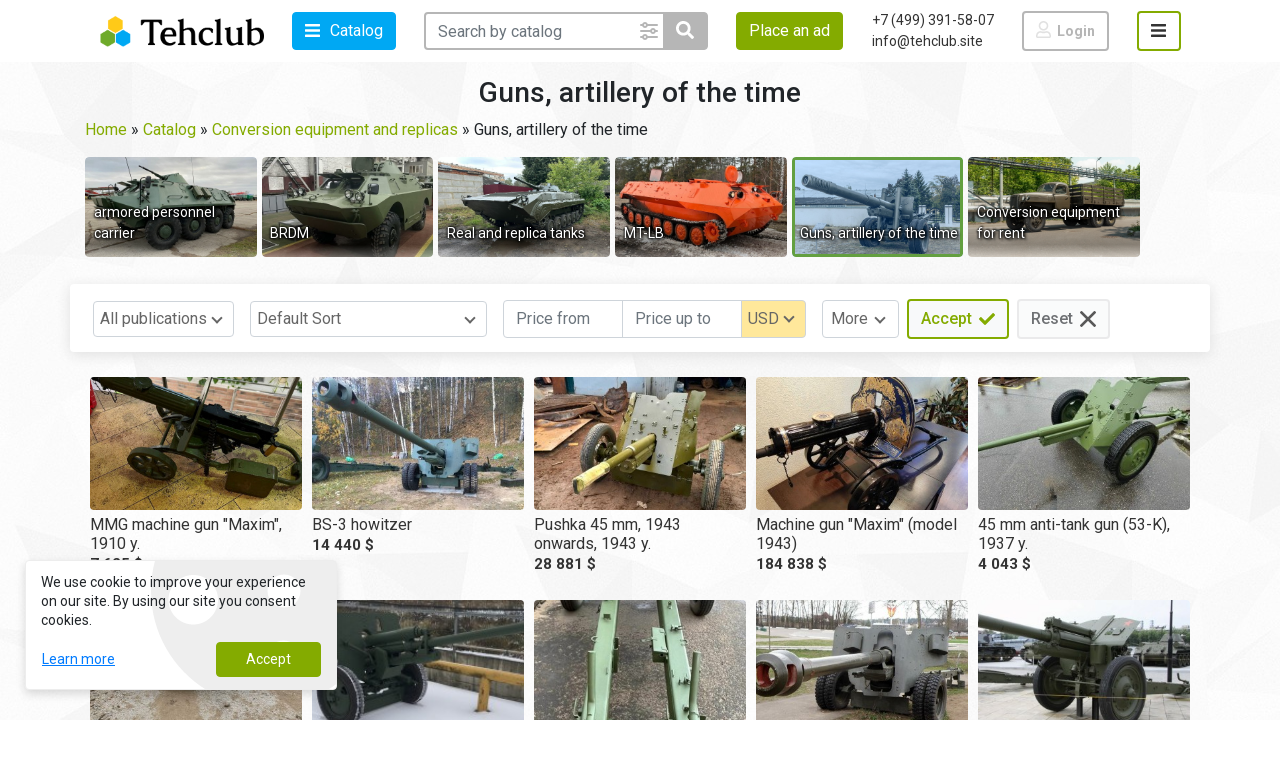

--- FILE ---
content_type: text/html; charset=UTF-8
request_url: https://tehclub.com/katalog/conversion-techniques-and-replicas/cannons-artillery-wwii
body_size: 23207
content:
<!DOCTYPE html>
<html lang="en">

<head>
    <title>Buy a gun, anti -aircraft gun. &#128293; Artillery of the time of the Second World War. Originals demilitarized and replicas ⋆ Техклуб</title>
<meta name="description" content="Catalog of cannons for sale. For museums and patriotic parks. &#128293; Real guns of the Second World War. ZIS-3, gun 45 mm., Soviet and German">
<link rel="canonical" href="https://tehclub.com/katalog/conversion-techniques-and-replicas/cannons-artillery-wwii">
<meta name="robots" content="all">
<meta property="og:title" content="Buy a gun, anti -aircraft gun. &#128293; Artillery of the time of the Second World War. Originals demilitarized and replicas">
<meta property="og:description" content="Catalog of cannons for sale. For museums and patriotic parks. &#128293; Real guns of the Second World War. ZIS-3, gun 45 mm., Soviet and German">
<meta property="og:type" content="article">
<meta property="og:image" content="https://tehclub.site/storage/categories/04-25/ml-20.jpg">
<meta property="og:url" content="https://tehclub.com/katalog/conversion-techniques-and-replicas/cannons-artillery-wwii">
<meta property="og:site_name" content="Техклуб">

<meta name="twitter:title" content="Buy a gun, anti -aircraft gun. &#128293; Artillery of the time of the Second World War. Originals demilitarized and replicas">
<meta name="twitter:description" content="Catalog of cannons for sale. For museums and patriotic parks. &#128293; Real guns of the Second World War. ZIS-3, gun 45 mm., Soviet and German">
<script type="application/ld+json">{"@context":"https://schema.org","@type":"WebPage","name":"Buy a gun, anti -aircraft gun. &#128293; Artillery of the time of the Second World War. Originals demilitarized and replicas","description":"Catalog of cannons for sale. For museums and patriotic parks. &#128293; Real guns of the Second World War. ZIS-3, gun 45 mm., Soviet and German","url":"https://tehclub.com/katalog/conversion-techniques-and-replicas/cannons-artillery-wwii"}</script>
    <meta name="viewport" content="width=device-width, initial-scale=1.0, maximum-scale=1">
    <meta http-equiv="X-UA-Compatible" content="IE=edge">
    <link rel="shortcut icon" href="/img/favicon/apple-icon-60x60.png" type="image/png">
    <link rel="apple-touch-icon" sizes="57x57" href="/img/favicon/apple-icon-57x57.png">
    <link rel="apple-touch-icon" sizes="60x60" href="/img/favicon/apple-icon-60x60.png">
    <link rel="apple-touch-icon" sizes="72x72" href="/img/favicon/apple-icon-72x72.png">
    <link rel="apple-touch-icon" sizes="76x76" href="/img/favicon/apple-icon-76x76.png">
    <link rel="apple-touch-icon" sizes="114x114" href="/img/favicon/apple-icon-114x114.png">
    <link rel="apple-touch-icon" sizes="120x120" href="/img/favicon/apple-icon-120x120.png">
    <link rel="apple-touch-icon" sizes="144x144" href="/img/favicon/apple-icon-144x144.png">
    <link rel="apple-touch-icon" sizes="152x152" href="/img/favicon/apple-icon-152x152.png">
    <link rel="apple-touch-icon" sizes="180x180" href="/img/favicon/apple-icon-180x180.png">
    <link rel="icon" type="image/png" sizes="192x192" href="/img/favicon/android-icon-192x192.png">
    <link rel="icon" type="image/png" sizes="32x32" href="/img/favicon/favicon-32x32.png">
    <link rel="icon" type="image/png" sizes="96x96" href="/img/favicon/favicon-96x96.png">
    <link rel="icon" type="image/png" sizes="16x16" href="/img/favicon/favicon-16x16.png">
    <link rel="manifest" href="/img/favicon/manifest.json">
            <link href="https://fonts.googleapis.com/css2?family=Roboto:wght@300;400;500;700&display=swap" rel="stylesheet">
        <meta name="msapplication-TileColor" content="#ffffff">
    <meta name="msapplication-TileImage" content="/img/favicon/ms-icon-144x144.png">
    <meta name="theme-color" content="#ffffff">
    <meta name="csrf-token" content="BOKdSEccxw2DopQTNieJYj9yoFAsaCaLC9wjvd9b">

    
    <link rel="publisher" href="//plus.google.com/112599946222143035667">
    <style>a {
            color: transparent
        }</style>
    <link href="/css/v2/fast.css?id=46cda7a211b885d26ea74a927609e4b3" rel="stylesheet" type="text/css">
            <link href="/css/v2/style.css?id=f430ada503003fb52ae72ca174b1e34a" rel="stylesheet" type="text/css">
        <link href="/css/v2/custom.css?v=da0w9d" rel="stylesheet" type="text/css">
    
    <!--OG meta-->
    
        <script type="application/ld+json">
    {
      "@context": "https://schema.org",
      "@type": "Article",
      "headline": "Buy a gun, anti -aircraft gun. &amp;#128293; Artillery of the time of the Second World War. Originals demilitarized and replicas",
      "image": [
        "https://tehclub.site/storage/categories/04-25/ml-20.jpg"
      ],
      "datePublished": "2020-04-16 17:27:00",
      "dateModified": "2025-04-09 13:50:47",
      "author": {
        "@type": "Person",
        "name": "Техклуб",
        "url": "https://tehclub.site/about_us"
      },
      "publisher": {
        "@type": "Organization",
        "name": "Техклуб",
        "logo": {
          "@type": "ImageObject",
          "url": "https://tehclub.site/img/new_logo.png"
        }
      }
    }

    </script>
    <!--OG meta-->
</head>

<body class=" is-unkown updated">

<span class="header__bg"></span>
<header class="header__wrap">
    <div class="container header">
        <a href="/" class="header__logo">
            <img src="/img/new_logo.png"
                 data-tippy-content="Tehclub"
                 alt="Tehclub">
        </a>
        <div class="dropdown header__catalog__dropdown">
            <a href="#" class="header__catalog btn btn-primary"
               role="button" id="dropdownMenuLink" data-toggle="dropdown" aria-haspopup="true" aria-expanded="false">
                <span class="d-wrap">
                    <span class="op"><svg class="svg-inline--fa fa-bars fa-w-14 fa-2x" aria-hidden="true" data-icon="bars" data-prefix="fas" focusable="false" role="img" viewBox="0 0 448 512" xmlns="http://www.w3.org/2000/svg"><path class="" d="M16 132h416c8.837 0 16-7.163 16-16V76c0-8.837-7.163-16-16-16H16C7.163 60 0 67.163 0 76v40c0 8.837 7.163 16 16 16zm0 160h416c8.837 0 16-7.163 16-16v-40c0-8.837-7.163-16-16-16H16c-8.837 0-16 7.163-16 16v40c0 8.837 7.163 16 16 16zm0 160h416c8.837 0 16-7.163 16-16v-40c0-8.837-7.163-16-16-16H16c-8.837 0-16 7.163-16 16v40c0 8.837 7.163 16 16 16z" fill="currentColor"/></svg>
</span>
                    <span class="cl"><svg xmlns="http://www.w3.org/2000/svg" viewBox="0 0 492 492"><path d="M300.188 246L484.14 62.04c5.06-5.064 7.852-11.82 7.86-19.024 0-7.208-2.792-13.972-7.86-19.028L468.02 7.872C462.952 2.796 456.196.016 448.984.016c-7.2 0-13.956 2.78-19.024 7.856L246.008 191.82 62.048 7.872C56.988 2.796 50.228.016 43.02.016c-7.2 0-13.96 2.78-19.02 7.856L7.872 23.988c-10.496 10.496-10.496 27.568 0 38.052L191.828 246 7.872 429.952C2.808 435.024.02 441.78.02 448.984c0 7.204 2.788 13.96 7.852 19.028l16.124 16.116c5.06 5.072 11.824 7.856 19.02 7.856 7.208 0 13.968-2.784 19.028-7.856l183.96-183.952 183.952 183.952c5.068 5.072 11.824 7.856 19.024 7.856h.008c7.204 0 13.96-2.784 19.028-7.856l16.12-16.116c5.06-5.064 7.852-11.824 7.852-19.028 0-7.204-2.792-13.96-7.852-19.028L300.188 246z"/></svg>
</span>
                </span>
                <span class="d-none d-lg-inline-block">
                Catalog                </span>
            </a>
            <div class="custom-dropdown header-catalog dropdown-menu shadow-lg" aria-labelledby="dropdownMenuLink">
    <p class="d-lg-none">
        <i class="btn btn-light btn-back">Back</i>
        <span id="mmenu-title">Catalog navigation</span>
    </p>
    <ul>
                    <li class="
has-children "
    data-child="mmenu-280">
    <a href="/katalog/aircraft">
                    <span class="category-icon"
                  style="background-image:url('https://tehclub.site/storage/categories/03-21/aviatsiya.png')"></span>
                <span>Aircraft</span>
    </a>
    <span class="menu-next"></span>
                </li>
                    <li class="
has-children "
    data-child="mmenu-270">
    <a href="/katalog/helicopters">
                    <span class="category-icon"
                  style="background-image:url('https://tehclub.site/storage/categories/03-21/vertolety.png')"></span>
                <span>Helicopters</span>
    </a>
    <span class="menu-next"></span>
                </li>
                    <li class="
has-children "
    data-child="mmenu-293">
    <a href="/katalog/conversion-techniques-and-replicas">
                    <span class="category-icon"
                  style="background-image:url('https://tehclub.site/storage/categories/03-21/spisannaya-voennaya-tekhnika.png')"></span>
                <span>Conversion techniques</span>
    </a>
    <span class="menu-next"></span>
                </li>
                    <li class="
has-children "
    data-child="mmenu-288">
    <a href="/katalog/water-motor-technique">
                    <span class="category-icon"
                  style="background-image:url('https://tehclub.site/storage/categories/03-21/korabli.png')"></span>
                <span>Ships, boats</span>
    </a>
    <span class="menu-next"></span>
                </li>
                    <li class="
has-children "
    data-child="mmenu-323">
    <a href="/katalog/machinery">
                    <span class="category-icon"
                  style="background-image:url('https://tehclub.site/storage/categories/03-21/stroitelnaya-tekhnika_mooI.png')"></span>
                <span>Special machinery</span>
    </a>
    <span class="menu-next"></span>
                </li>
                    <li class="
 "
    data-child="mmenu-301">
    <a href="/katalog/trucks">
                    <span class="category-icon"
                  style="background-image:url('https://tehclub.site/storage/categories/03-21/gruzovye-mashiny.png')"></span>
                <span>Trucks</span>
    </a>
    <span class="menu-next"></span>
    </li>
                    <li class="
 "
    data-child="mmenu-302">
    <a href="/katalog/atvs">
                    <span class="category-icon"
                  style="background-image:url('https://tehclub.site/storage/categories/03-21/vezdekhody.png')"></span>
                <span>ATVs</span>
    </a>
    <span class="menu-next"></span>
    </li>
                    <li class="
 "
    data-child="mmenu-352">
    <a href="/katalog/railway-transport">
                    <span class="category-icon"
                  style="background-image:url('https://tehclub.site/storage/categories/03-21/zheleznodorozhnyy-transport.png')"></span>
                <span>Railway transport</span>
    </a>
    <span class="menu-next"></span>
    </li>
                    <li class="
 "
    data-child="mmenu-322">
    <a href="/katalog/vintage-and-collectible-cars">
                    <span class="category-icon"
                  style="background-image:url('https://tehclub.site/storage/categories/03-21/starinnye-i-kollektsionnye-avtomobili.png')"></span>
                <span>Vintage and collectible cars</span>
    </a>
    <span class="menu-next"></span>
    </li>
                    <li class="
has-children "
    data-child="mmenu-318">
    <a href="/katalog/for-business">
                    <span class="category-icon"
                  style="background-image:url('https://tehclub.site/storage/categories/03-21/dlya-biznesa.png')"></span>
                <span>For business</span>
    </a>
    <span class="menu-next"></span>
                </li>
                    <li class="
has-children "
    data-child="mmenu-314">
    <a href="/katalog/electric-vehicle">
                    <span class="category-icon"
                  style="background-image:url('https://tehclub.site/storage/categories/03-21/elektricheskiy-transport.png')"></span>
                <span>Electric transport</span>
    </a>
    <span class="menu-next"></span>
                </li>
                    <li class="
has-children "
    data-child="mmenu-305">
    <a href="/katalog/spare-parts-for-machinery-equipment">
                    <span class="category-icon"
                  style="background-image:url('https://tehclub.site/storage/categories/03-21/zapchasti-na-prodazhu-dlya-tekhniki.png')"></span>
                <span>Spare parts</span>
    </a>
    <span class="menu-next"></span>
                </li>
                    <li class="
 "
    data-child="mmenu-330">
    <a href="/katalog/house-on-the-water">
                    <span class="category-icon"
                  style="background-image:url('https://tehclub.site/storage/categories/03-21/doma-na-vode.png')"></span>
                <span>House on the water</span>
    </a>
    <span class="menu-next"></span>
    </li>
                    <li class="
 "
    data-child="mmenu-317">
    <a href="/katalog/buy-technique">
                    <span class="category-icon"
                  style="background-image:url('https://tehclub.site/storage/categories/03-21/kuplyu-tekhniku.png')"></span>
                <span>Buy technique</span>
    </a>
    <span class="menu-next"></span>
    </li>
                    <li class="
 "
    data-child="mmenu-343">
    <a href="https://tehclub.com/add-product">
                    <span class="category-icon"
                  style="background-image:url('https://tehclub.site/storage/info_pages/03-21/razmestit-obyavlenie_vEoM.png')"></span>
                <span>Place an ad</span>
    </a>
    <span class="menu-next"></span>
    </li>
                <li class="m-l  d-lg-none">
        <a href="/about">
            <span class="dropdown-menu-icon">
                <img src="/img/pages/home.png"/>
            </span>
            About
        </a>
    </li>
    <li class="m-l  d-lg-none">
        <a href="/news">
            <span class="dropdown-menu-icon">
                <img src="/img/pages/news.png"/>
            </span>
            News
        </a>
    </li>
    <li class="m-l  d-lg-none">
        <a href="/documents">
            <span class="dropdown-menu-icon">
                <img src="/img/pages/documents.png"/>
            </span>
            Documents
        </a>
    </li>
    <li class="m-l  d-lg-none">
        <a href="/katalog">
            <span class="dropdown-menu-icon">
                <img src="/img/pages/catalog.png"/>
            </span>
            Catalog
        </a>
    </li>
    <li class="m-l  d-lg-none">
        <a href="/leasing">
            <span class="dropdown-menu-icon">
                <img src="/img/pages/leasing.png"/>
            </span>
            Leasing
        </a>
    </li>
    <li class="m-l  d-lg-none">
        <a href="/partnership">
            <span class="dropdown-menu-icon">
                <img src="/img/pages/partner.png"/>
            </span>
            Partnership
        </a>
    </li>
    <li class="m-l  d-lg-none">
        <a href="/flight-tickets">
            <span class="dropdown-menu-icon">
                <img src="/img/pages/ticket.png"/>
            </span>
            Tickets
        </a>
    </li>
    <li class="m-l  d-lg-none">
        <a href="/jobs">
            <span class="dropdown-menu-icon">
                <img src="/img/pages/vacancies.png"/>
            </span>
            Jobs
        </a>
    </li>
    <li class="m-l  d-lg-none">
        <a href="/otzyvy">
            <span class="dropdown-menu-icon">
                <img src="/img/pages/reviews.png"/>
            </span>
            Reviews
        </a>
    </li>
    <li class="m-l  d-lg-none">
        <a href="/contacts">
            <span class="dropdown-menu-icon">
                <img src="/img/pages/contacts.png"/>
            </span>
            Contacts
        </a>
    </li>

    </ul>
    <div class="subcategories">
                    <div class="smwrap" data-parent="mmenu-280">
                <ul class="sub-menu">
                    <li>
                        <a href="/katalog/aircraft">
                                                            <span class="category-icon"
                                      style="background-image:url('https://tehclub.site/storage/categories/03-21/aviatsiya.png')"></span>
                                                        <span style="font-weight: 500;border-bottom: 2px solid;">All products of category</span>
                        </a>
                    </li>
                                                                        <li class="
 is-child"
    data-child="mmenu-283">
    <a href="/katalog/aircraft/sport-aircraft-light">
                    <span class="category-icon"
                  style="background-image:url('https://tehclub.site/storage/categories/01-21/cessna-152.png')"></span>
                <span>Sport aircraft, light</span>
    </a>
    <span class="menu-next"></span>
    </li>
                                                                                                <li class="
 is-child"
    data-child="mmenu-282">
    <a href="/katalog/aircraft/passenger-multi-purpose-aircraft">
                    <span class="category-icon"
                  style="background-image:url('https://tehclub.site/storage/categories/01-21/a350-900.png')"></span>
                <span>Passenger, multi-purpose aircraft</span>
    </a>
    <span class="menu-next"></span>
    </li>
                                                                                                <li class="
 is-child"
    data-child="mmenu-281">
    <a href="/katalog/aircraft/aircraft-business-class-vip">
                    <span class="category-icon"
                  style="background-image:url('https://tehclub.site/storage/categories/01-21/private-jets-air.png')"></span>
                <span>Aircraft business class, VIP</span>
    </a>
    <span class="menu-next"></span>
    </li>
                                                                                                <li class="
 is-child"
    data-child="mmenu-286">
    <a href="/katalog/aircraft/planes-from-europe-and-america">
                    <span class="category-icon"
                  style="background-image:url('https://tehclub.site/storage/categories/01-21/15-plane-png-image.png')"></span>
                <span>Planes from Europe and USA</span>
    </a>
    <span class="menu-next"></span>
    </li>
                                                                                                <li class="
 is-child"
    data-child="mmenu-284">
    <a href="/katalog/aircraft/decommissioned-aircraft">
                    <span class="category-icon"
                  style="background-image:url('https://tehclub.site/storage/categories/01-21/360px-plane-yak-9u.png')"></span>
                <span>Decommissioned aircraft</span>
    </a>
    <span class="menu-next"></span>
    </li>
                                                                                                <li class="
 is-child"
    data-child="mmenu-394">
    <a href="/katalog/aircraft/replicas-models-copies-of-aircraft">
                    <span class="category-icon"
                  style="background-image:url('https://tehclub.site/storage/categories/11-22/repliki-makety-kopii-samoletov.png')"></span>
                <span>Replicas, models, copies</span>
    </a>
    <span class="menu-next"></span>
    </li>
                                                                                                <li class="
 is-child"
    data-child="mmenu-378">
    <a href="/katalog/aircraft/airplanes-airsmulators">
                    <span class="category-icon"
                  style="background-image:url('https://tehclub.site/storage/categories/04-21/aviasimulyator_SQxE.png')"></span>
                <span>Flight simulators, Airsmulators</span>
    </a>
    <span class="menu-next"></span>
    </li>
                                                            </ul>
            </div>
                    <div class="smwrap" data-parent="mmenu-270">
                <ul class="sub-menu">
                    <li>
                        <a href="/katalog/helicopters">
                                                            <span class="category-icon"
                                      style="background-image:url('https://tehclub.site/storage/categories/03-21/vertolety.png')"></span>
                                                        <span style="font-weight: 500;border-bottom: 2px solid;">All products of category</span>
                        </a>
                    </li>
                                                                        <li class="
 is-child"
    data-child="mmenu-400">
    <a href="/katalog/helicopters/ka-26-helicopters">
                    <span class="category-icon"
                  style="background-image:url('https://tehclub.site/storage/categories/02-24/unnamed-ka-26.png')"></span>
                <span>Helicopters Ka</span>
    </a>
    <span class="menu-next"></span>
    </li>
                                                                                                <li class="
 is-child"
    data-child="mmenu-273">
    <a href="/katalog/helicopters/the-helicopters-mi-2">
                    <span class="category-icon"
                  style="background-image:url('https://tehclub.site/storage/categories/01-21/mi-2.png')"></span>
                <span>Helicopters Mi-2</span>
    </a>
    <span class="menu-next"></span>
    </li>
                                                                                                <li class="
 is-child"
    data-child="mmenu-274">
    <a href="/katalog/helicopters/helicopters-mi-171-and-modifications">
                    <span class="category-icon"
                  style="background-image:url('https://tehclub.site/storage/categories/01-21/mi-8.png')"></span>
                <span>Helicopters Mi-8/171</span>
    </a>
    <span class="menu-next"></span>
    </li>
                                                                                                <li class="
 is-child"
    data-child="mmenu-386">
    <a href="/katalog/helicopters/mi-26-helicopters">
                    <span class="category-icon"
                  style="background-image:url('https://tehclub.site/storage/categories/06-21/unnamed.png')"></span>
                <span>Helicopters Mi-26</span>
    </a>
    <span class="menu-next"></span>
    </li>
                                                                                                <li class="
 is-child"
    data-child="mmenu-272">
    <a href="/katalog/helicopters/foreign-helicopters">
                    <span class="category-icon"
                  style="background-image:url('https://tehclub.site/storage/categories/01-21/airbus-120c-kyiv.png')"></span>
                <span>Helicopters from Europe and USA</span>
    </a>
    <span class="menu-next"></span>
    </li>
                                                                                                <li class="
 is-child"
    data-child="mmenu-271">
    <a href="/katalog/helicopters/robinson">
                    <span class="category-icon"
                  style="background-image:url('https://tehclub.site/storage/categories/01-21/cropped-r66-model-1.png')"></span>
                <span>Helicopters Robinson</span>
    </a>
    <span class="menu-next"></span>
    </li>
                                                                                                <li class="
 is-child"
    data-child="mmenu-351">
    <a href="/katalog/helicopters/autogyros">
                    <span class="category-icon"
                  style="background-image:url('https://tehclub.site/storage/categories/01-21/naranja-final-2708.png')"></span>
                <span>Autogyros (Gyroplanes)</span>
    </a>
    <span class="menu-next"></span>
    </li>
                                                                                                <li class="
 is-child"
    data-child="mmenu-277">
    <a href="/katalog/helicopters/decommissioned-helicopters">
                    <span class="category-icon"
                  style="background-image:url('https://tehclub.site/storage/categories/01-21/combo-new_uEfN.png')"></span>
                <span>Decommissioned helicopters</span>
    </a>
    <span class="menu-next"></span>
    </li>
                                                                                                <li class="
 is-child"
    data-child="mmenu-379">
    <a href="/katalog/helicopters/helicopter-simulators">
                    <span class="category-icon"
                  style="background-image:url('https://tehclub.site/storage/categories/06-21/vertoletnyy-simulyator_B7nf.png')"></span>
                <span>Helicopter simulators</span>
    </a>
    <span class="menu-next"></span>
    </li>
                                                                                                <li class="
 is-child"
    data-child="mmenu-393">
    <a href="/katalog/helicopters/replicas-models-copies-of-helicopters">
                    <span class="category-icon"
                  style="background-image:url('https://tehclub.site/storage/categories/11-22/repliki-makety-kopii-vertoletov.png')"></span>
                <span>Replicas, models, copies</span>
    </a>
    <span class="menu-next"></span>
    </li>
                                                                                                <li class="
 is-child"
    data-child="mmenu-389">
    <a href="/katalog/helicopters/rent-helicopters">
                    <span class="category-icon"
                  style="background-image:url('https://tehclub.site/storage/categories/08-21/arenda-vertoletov_1DU1.png')"></span>
                <span>Rent helicopters</span>
    </a>
    <span class="menu-next"></span>
    </li>
                                                            </ul>
            </div>
                    <div class="smwrap" data-parent="mmenu-293">
                <ul class="sub-menu">
                    <li>
                        <a href="/katalog/conversion-techniques-and-replicas">
                                                            <span class="category-icon"
                                      style="background-image:url('https://tehclub.site/storage/categories/03-21/spisannaya-voennaya-tekhnika.png')"></span>
                                                        <span style="font-weight: 500;border-bottom: 2px solid;">All products of category</span>
                        </a>
                    </li>
                                                                        <li class="
 is-child"
    data-child="mmenu-297">
    <a href="/katalog/conversion-techniques-and-replicas/btr">
                    <span class="category-icon"
                  style="background-image:url('https://tehclub.site/storage/categories/01-21/btr_yZRI.png')"></span>
                <span>BTR</span>
    </a>
    <span class="menu-next"></span>
    </li>
                                                                                                <li class="
 is-child"
    data-child="mmenu-298">
    <a href="/katalog/conversion-techniques-and-replicas/brdm">
                    <span class="category-icon"
                  style="background-image:url('https://tehclub.site/storage/categories/01-21/brdm.png')"></span>
                <span>BRDM</span>
    </a>
    <span class="menu-next"></span>
    </li>
                                                                                                <li class="
 is-child"
    data-child="mmenu-300">
    <a href="/katalog/conversion-techniques-and-replicas/tanks-real-and-replica">
                    <span class="category-icon"
                  style="background-image:url('https://tehclub.site/storage/categories/01-21/t-34.png')"></span>
                <span>Tanks</span>
    </a>
    <span class="menu-next"></span>
    </li>
                                                                                                <li class="
 is-child"
    data-child="mmenu-384">
    <a href="/katalog/conversion-techniques-and-replicas/mt-lb">
                    <span class="category-icon"
                  style="background-image:url('https://tehclub.site/storage/categories/05-21/gusenichnaya.png')"></span>
                <span>MT-LB</span>
    </a>
    <span class="menu-next"></span>
    </li>
                                                                                                <li class="selected
 is-child"
    data-child="mmenu-341">
    <a href="/katalog/conversion-techniques-and-replicas/cannons-artillery-wwii">
                    <span class="category-icon"
                  style="background-image:url('https://tehclub.site/storage/categories/01-21/pushka.png')"></span>
                <span>Cannons, artillery WWII</span>
    </a>
    <span class="menu-next"></span>
    </li>
                                                                                                <li class="
 is-child"
    data-child="mmenu-342">
    <a href="/katalog/conversion-techniques-and-replicas/conversion-technics-in-rent">
                    <span class="category-icon"
                  style="background-image:url('https://tehclub.site/storage/categories/01-21/trian-png16664.png')"></span>
                <span>Conversion technics in rent</span>
    </a>
    <span class="menu-next"></span>
    </li>
                                                            </ul>
            </div>
                    <div class="smwrap" data-parent="mmenu-288">
                <ul class="sub-menu">
                    <li>
                        <a href="/katalog/water-motor-technique">
                                                            <span class="category-icon"
                                      style="background-image:url('https://tehclub.site/storage/categories/03-21/korabli.png')"></span>
                                                        <span style="font-weight: 500;border-bottom: 2px solid;">All products of category</span>
                        </a>
                    </li>
                                                                        <li class="
 is-child"
    data-child="mmenu-290">
    <a href="/katalog/water-motor-technique/boats">
                    <span class="category-icon"
                  style="background-image:url('https://tehclub.site/storage/categories/02-21/katera-i-lodki.png')"></span>
                <span>Boats</span>
    </a>
    <span class="menu-next"></span>
    </li>
                                                                                                <li class="
 is-child"
    data-child="mmenu-289">
    <a href="/katalog/water-motor-technique/yacht-business-class">
                    <span class="category-icon"
                  style="background-image:url('https://tehclub.site/storage/categories/02-21/yacht.png')"></span>
                <span>Yacht business class</span>
    </a>
    <span class="menu-next"></span>
    </li>
                                                                                                <li class="
 is-child"
    data-child="mmenu-291">
    <a href="/katalog/water-motor-technique/cargo-ships">
                    <span class="category-icon"
                  style="background-image:url('https://tehclub.site/storage/categories/02-21/korabli.png')"></span>
                <span>Cargo ships</span>
    </a>
    <span class="menu-next"></span>
    </li>
                                                                                                <li class="
 is-child"
    data-child="mmenu-292">
    <a href="/katalog/water-motor-technique/the-hovercraft">
                    <span class="category-icon"
                  style="background-image:url('https://tehclub.site/storage/categories/02-21/svp.png')"></span>
                <span>The hovercraft</span>
    </a>
    <span class="menu-next"></span>
    </li>
                                                            </ul>
            </div>
                    <div class="smwrap" data-parent="mmenu-323">
                <ul class="sub-menu">
                    <li>
                        <a href="/katalog/machinery">
                                                            <span class="category-icon"
                                      style="background-image:url('https://tehclub.site/storage/categories/03-21/stroitelnaya-tekhnika_mooI.png')"></span>
                                                        <span style="font-weight: 500;border-bottom: 2px solid;">All products of category</span>
                        </a>
                    </li>
                                                                        <li class="
 is-child"
    data-child="mmenu-324">
    <a href="/katalog/machinery/the-building-road-technics">
                    <span class="category-icon"
                  style="background-image:url('https://tehclub.site/storage/categories/02-21/hr70c-9-feature-1-web.png')"></span>
                <span>The building-road technics</span>
    </a>
    <span class="menu-next"></span>
    </li>
                                                                                                <li class="
 is-child"
    data-child="mmenu-325">
    <a href="/katalog/machinery/excavators">
                    <span class="category-icon"
                  style="background-image:url('https://tehclub.site/storage/categories/02-21/excavator_hTuz.png')"></span>
                <span>Excavators</span>
    </a>
    <span class="menu-next"></span>
    </li>
                                                                                                <li class="
 is-child"
    data-child="mmenu-326">
    <a href="/katalog/machinery/bulldozers">
                    <span class="category-icon"
                  style="background-image:url('https://tehclub.site/storage/categories/03-21/bulldozer.png')"></span>
                <span>Bulldozers</span>
    </a>
    <span class="menu-next"></span>
    </li>
                                                                                                <li class="
 is-child"
    data-child="mmenu-327">
    <a href="/katalog/machinery/loaders">
                    <span class="category-icon"
                  style="background-image:url('https://tehclub.site/storage/categories/02-21/pogruzchik.png')"></span>
                <span>Loaders</span>
    </a>
    <span class="menu-next"></span>
    </li>
                                                                                                <li class="
 is-child"
    data-child="mmenu-328">
    <a href="/katalog/machinery/cranes">
                    <span class="category-icon"
                  style="background-image:url('https://tehclub.site/storage/categories/02-21/crane.png')"></span>
                <span>Cranes</span>
    </a>
    <span class="menu-next"></span>
    </li>
                                                                                                <li class="
 is-child"
    data-child="mmenu-329">
    <a href="/katalog/machinery/agriculture">
                    <span class="category-icon"
                  style="background-image:url('https://tehclub.site/storage/categories/02-21/selkhoztekhnika-png-4.png')"></span>
                <span>Agriculture</span>
    </a>
    <span class="menu-next"></span>
    </li>
                                                            </ul>
            </div>
                    <div class="smwrap" data-parent="mmenu-318">
                <ul class="sub-menu">
                    <li>
                        <a href="/katalog/for-business">
                                                            <span class="category-icon"
                                      style="background-image:url('https://tehclub.site/storage/categories/03-21/dlya-biznesa.png')"></span>
                                                        <span style="font-weight: 500;border-bottom: 2px solid;">All products of category</span>
                        </a>
                    </li>
                                                                        <li class="
 is-child"
    data-child="mmenu-319">
    <a href="/katalog/for-business/production-equipment-transfer-lines-machine-tools">
                    <span class="category-icon"
                  style="background-image:url('https://tehclub.site/storage/categories/02-21/oborudovanie.png')"></span>
                <span>Production equipment</span>
    </a>
    <span class="menu-next"></span>
    </li>
                                                                                                <li class="
 is-child"
    data-child="mmenu-331">
    <a href="/katalog/for-business/Wind-tunnels">
                    <span class="category-icon"
                  style="background-image:url('https://tehclub.site/storage/categories/02-21/aerotruby.png')"></span>
                <span>Wind tunnels</span>
    </a>
    <span class="menu-next"></span>
    </li>
                                                                                                <li class="
 is-child"
    data-child="mmenu-332">
    <a href="/katalog/for-business/rides">
                    <span class="category-icon"
                  style="background-image:url('https://tehclub.site/storage/categories/02-21/attraktsiony.png')"></span>
                <span>Rides</span>
    </a>
    <span class="menu-next"></span>
    </li>
                                                            </ul>
            </div>
                    <div class="smwrap" data-parent="mmenu-314">
                <ul class="sub-menu">
                    <li>
                        <a href="/katalog/electric-vehicle">
                                                            <span class="category-icon"
                                      style="background-image:url('https://tehclub.site/storage/categories/03-21/elektricheskiy-transport.png')"></span>
                                                        <span style="font-weight: 500;border-bottom: 2px solid;">All products of category</span>
                        </a>
                    </li>
                                                                        <li class="
 is-child"
    data-child="mmenu-315">
    <a href="/katalog/electric-vehicle/the-electric-motorcycles">
                    <span class="category-icon"
                  style="background-image:url('https://tehclub.site/storage/categories/02-21/elektromototsikl.png')"></span>
                <span>The electric motorcycles</span>
    </a>
    <span class="menu-next"></span>
    </li>
                                                                                                <li class="
 is-child"
    data-child="mmenu-316">
    <a href="/katalog/electric-vehicle/Electric-Trucks">
                    <span class="category-icon"
                  style="background-image:url('https://tehclub.site/storage/categories/02-21/elektrogruzovik.png')"></span>
                <span>Electric Trucks</span>
    </a>
    <span class="menu-next"></span>
    </li>
                                                            </ul>
            </div>
                    <div class="smwrap" data-parent="mmenu-305">
                <ul class="sub-menu">
                    <li>
                        <a href="/katalog/spare-parts-for-machinery-equipment">
                                                            <span class="category-icon"
                                      style="background-image:url('https://tehclub.site/storage/categories/03-21/zapchasti-na-prodazhu-dlya-tekhniki.png')"></span>
                                                        <span style="font-weight: 500;border-bottom: 2px solid;">All products of category</span>
                        </a>
                    </li>
                                                                        <li class="
 is-child"
    data-child="mmenu-307">
    <a href="/katalog/spare-parts-for-machinery-equipment/spare-parts-for-aircraft">
                    <span class="category-icon"
                  style="background-image:url('https://tehclub.site/storage/categories/11-22/zapchasti-dlya-samoletov.png')"></span>
                <span>Spare parts for aircraft</span>
    </a>
    <span class="menu-next"></span>
    </li>
                                                                                                <li class="
 is-child"
    data-child="mmenu-306">
    <a href="/katalog/spare-parts-for-machinery-equipment/spare-parts-for-the-helicopters">
                    <span class="category-icon"
                  style="background-image:url('https://tehclub.site/storage/categories/11-22/zapchasti-dlya-vertoletov.png')"></span>
                <span>Spare parts for the helicopters</span>
    </a>
    <span class="menu-next"></span>
    </li>
                                                                                                <li class="
 is-child"
    data-child="mmenu-309">
    <a href="/katalog/spare-parts-for-machinery-equipment/parts-conversion-techniques">
                    <span class="category-icon"
                  style="background-image:url('https://tehclub.site/storage/categories/11-22/zapchasti-dlya-voennoy-tehniki_Qz2O.png')"></span>
                <span>Spare parts for military equipment</span>
    </a>
    <span class="menu-next"></span>
    </li>
                                                                                                <li class="
 is-child"
    data-child="mmenu-312">
    <a href="/katalog/spare-parts-for-machinery-equipment/spare-parts-of-machinery">
                    <span class="category-icon"
                  style="background-image:url('https://tehclub.site/storage/categories/11-22/zapchasti-dlya-spetstehniki.png')"></span>
                <span>Spare parts of machinery</span>
    </a>
    <span class="menu-next"></span>
    </li>
                                                                                                <li class="
 is-child"
    data-child="mmenu-310">
    <a href="/katalog/spare-parts-for-machinery-equipment/truck-parts">
                    <span class="category-icon"
                  style="background-image:url('https://tehclub.site/storage/categories/11-22/zapchasti-dlya-gruzovikov.png')"></span>
                <span>Truck parts</span>
    </a>
    <span class="menu-next"></span>
    </li>
                                                                                                <li class="
 is-child"
    data-child="mmenu-308">
    <a href="/katalog/spare-parts-for-machinery-equipment/spare-parts-for-water-equipment">
                    <span class="category-icon"
                  style="background-image:url('https://tehclub.site/storage/categories/11-22/zapchasti-dlya-vodno-motornoy-tehniki.png')"></span>
                <span>Spare parts for water equipment</span>
    </a>
    <span class="menu-next"></span>
    </li>
                                                                                                <li class="
 is-child"
    data-child="mmenu-311">
    <a href="/katalog/spare-parts-for-machinery-equipment/spare-parts-for-equipment">
                    <span class="category-icon"
                  style="background-image:url('https://tehclub.site/storage/categories/11-22/zapchasti-dlya-proizvodstvennogo-oborudovaniya_Zbpd.png')"></span>
                <span>Spare parts for equipment</span>
    </a>
    <span class="menu-next"></span>
    </li>
                                                                                                <li class="
 is-child"
    data-child="mmenu-313">
    <a href="/katalog/spare-parts-for-machinery-equipment/spare-parts-of-electric">
                    <span class="category-icon"
                  style="background-image:url('https://tehclub.site/storage/categories/11-22/zapchasti-dlya-elektrotransporta_VSOR.png')"></span>
                <span>Spare parts of electric</span>
    </a>
    <span class="menu-next"></span>
    </li>
                                                            </ul>
            </div>
            </div>
    <div class="mask"><svg xmlns="http://www.w3.org/2000/svg" viewBox="0 0 24 24">
    <path d="M13 12l5-5-1-1-5 5-5-5-1 1 5 5-5 5 1 1 5-5 5 5 1-1z"></path>
</svg>
</div>
</div>

        </div>
        <div class="header__search">
            <form action="https://tehclub.com/search" id="ajax-product-search" autocomplete="off" class="position-relative">
    <div class="input-group">
        <input type="text" class="form-control" name="q" id="ajax-search-input"
               placeholder="Search by catalog"
               autocomplete="off" autocorrect="off" autocapitalize="off">
        <span class="clear_input" data-tippy-content="Clear input"><svg xmlns="http://www.w3.org/2000/svg" viewBox="0 0 492 492"><path d="M300.188 246L484.14 62.04c5.06-5.064 7.852-11.82 7.86-19.024 0-7.208-2.792-13.972-7.86-19.028L468.02 7.872C462.952 2.796 456.196.016 448.984.016c-7.2 0-13.956 2.78-19.024 7.856L246.008 191.82 62.048 7.872C56.988 2.796 50.228.016 43.02.016c-7.2 0-13.96 2.78-19.02 7.856L7.872 23.988c-10.496 10.496-10.496 27.568 0 38.052L191.828 246 7.872 429.952C2.808 435.024.02 441.78.02 448.984c0 7.204 2.788 13.96 7.852 19.028l16.124 16.116c5.06 5.072 11.824 7.856 19.02 7.856 7.208 0 13.968-2.784 19.028-7.856l183.96-183.952 183.952 183.952c5.068 5.072 11.824 7.856 19.024 7.856h.008c7.204 0 13.96-2.784 19.028-7.856l16.12-16.116c5.06-5.064 7.852-11.824 7.852-19.028 0-7.204-2.792-13.96-7.852-19.028L300.188 246z"/></svg>
</span>
        <span class="header__search__settings dropdown" id="ajax-search-settings" data-toggle="dropdown"
              data-tippy-content="Search filter">
            <span class="op"><svg width="24" height="24" xmlns="http://www.w3.org/2000/svg"><path d="M4 7a1 1 0 010-2h1.18a2.99 2.99 0 015.64 0H20a1 1 0 010 2h-9.18a2.99 2.99 0 01-5.64 0H4zm16 4a1 1 0 010 2h-1.18a2.99 2.99 0 01-5.64 0H4a1 1 0 010-2h9.18a2.99 2.99 0 015.64 0H20zm0 6a1 1 0 010 2h-9.18a2.99 2.99 0 01-5.64 0H4a1 1 0 010-2h1.18a2.99 2.99 0 015.64 0H20zM8 19a1 1 0 100-2 1 1 0 000 2zm8-6a1 1 0 100-2 1 1 0 000 2zM8 5a1 1 0 100 2 1 1 0 000-2z" fill-rule="evenodd"/></svg>
</span>
        </span>
        <div class="custom-dropdown dropdown-menu ajax-search-settings p-2" aria-labelledby="ajax-search-settings">
    <p class="text-center mb-1">
        <b>Search filter</b>
    </p>
    <div class="input-group mb-2"
         data-tippy-content="Categories in which to search">
        <select name="category[]" class="select2"
                data-placeholder="Category"
                id="as-category" multiple data-all-categories="All categories">
                            <option value="5"
                        class="og" >
                    Aircraft
                </option>
                                                            <option value="24"
                                class="elem" >
                            Aircraft business class, VIP
                        </option>
                                            <option value="26"
                                class="elem" >
                            Passenger, multi-purpose aircraft
                        </option>
                                            <option value="84"
                                class="elem" >
                            Sport aircraft, light
                        </option>
                                            <option value="114"
                                class="elem" >
                            Decommissioned aircraft
                        </option>
                                            <option value="130"
                                class="elem" >
                            Planes from Europe and America
                        </option>
                                            <option value="160"
                                class="elem" >
                            Flight simulators, flight simulators
                        </option>
                                            <option value="167"
                                class="elem" >
                            Replicas, models, copies of aircraft
                        </option>
                                                                <option value="4"
                        class="og" >
                    Helicopters
                </option>
                                                            <option value="17"
                                class="elem" >
                            Robinson Helicopters
                        </option>
                                            <option value="18"
                                class="elem" >
                            Helicopters from Europe and USA
                        </option>
                                            <option value="19"
                                class="elem" >
                            Mi-2 helicopters
                        </option>
                                            <option value="20"
                                class="elem" >
                            Mi-8/171 helicopters and modifications
                        </option>
                                            <option value="59"
                                class="elem" >
                            Decommissioned helicopters
                        </option>
                                            <option value="146"
                                class="elem" >
                            Autogyros, gyroplanes, gyrocopters
                        </option>
                                            <option value="163"
                                class="elem" >
                            Helicopter simulators, trainers
                        </option>
                                            <option value="162"
                                class="elem" >
                            Mi-26 helicopters
                        </option>
                                            <option value="164"
                                class="elem" >
                            Helicopter rental
                        </option>
                                            <option value="168"
                                class="elem" >
                            Replicas, models, copies of helicopters
                        </option>
                                            <option value="172"
                                class="elem" >
                            Ka helicopters
                        </option>
                                                                <option value="7"
                        class="og" >
                    Conversion equipment and replicas
                </option>
                                                            <option value="103"
                                class="elem" >
                            armored personnel carrier
                        </option>
                                            <option value="104"
                                class="elem" >
                            BRDM
                        </option>
                                            <option value="129"
                                class="elem" >
                            Real and replica tanks
                        </option>
                                            <option value="140"
                                class="elem" selected>
                            Guns, artillery of the time
                        </option>
                                            <option value="139"
                                class="elem" >
                            Conversion equipment for rent
                        </option>
                                            <option value="161"
                                class="elem" >
                            MT-LB
                        </option>
                                                                <option value="6"
                        class="og" >
                    Ships, boats, yachts
                </option>
                                                            <option value="28"
                                class="elem" >
                            Yacht business class
                        </option>
                                            <option value="29"
                                class="elem" >
                            Boats
                        </option>
                                            <option value="30"
                                class="elem" >
                            Cargo ships
                        </option>
                                            <option value="93"
                                class="elem" >
                            The hovercraft
                        </option>
                                                                <option value="135"
                        class="og" >
                    Special machinery
                </option>
                                                            <option value="39"
                                class="elem" >
                            The building-road technics
                        </option>
                                            <option value="136"
                                class="elem" >
                            Excavators
                        </option>
                                            <option value="137"
                                class="elem" >
                            Bulldozers
                        </option>
                                            <option value="138"
                                class="elem" >
                            Loaders
                        </option>
                                            <option value="3"
                                class="elem" >
                            Cranes
                        </option>
                                            <option value="2"
                                class="elem" >
                            Agriculture
                        </option>
                                                                <option value="36"
                        class="og" >
                    Trucks
                </option>
                                            <option value="82"
                        class="og" >
                    ATVs
                </option>
                                            <option value="142"
                        class="og" >
                    Railway transport
                </option>
                                            <option value="134"
                        class="og" >
                    Vintage and collectible cars
                </option>
                                            <option value="133"
                        class="og" >
                    For business
                </option>
                                                            <option value="42"
                                class="elem" >
                            Equipment, production lines, machine tools
                        </option>
                                            <option value="81"
                                class="elem" >
                            Wind tunnels
                        </option>
                                            <option value="106"
                                class="elem" >
                            Rides
                        </option>
                                                                <option value="96"
                        class="og" >
                    Electric vehicle
                </option>
                                                            <option value="101"
                                class="elem" >
                            The electric motorcycles
                        </option>
                                            <option value="102"
                                class="elem" >
                            Electric trucks
                        </option>
                                                                <option value="83"
                        class="og" >
                    Spare parts for machinery, equipment
                </option>
                                                            <option value="23"
                                class="elem" >
                            Spare parts for the helicopters
                        </option>
                                            <option value="27"
                                class="elem" >
                            Spare parts for aircraft
                        </option>
                                            <option value="32"
                                class="elem" >
                            Spare parts for water equipment
                        </option>
                                            <option value="35"
                                class="elem" >
                            Parts conversion techniques
                        </option>
                                            <option value="38"
                                class="elem" >
                            Truck parts
                        </option>
                                            <option value="44"
                                class="elem" >
                            Spare parts for equipment
                        </option>
                                            <option value="80"
                                class="elem" >
                            Spare parts of machinery
                        </option>
                                            <option value="100"
                                class="elem" >
                            Spare parts of electric
                        </option>
                                                                <option value="1"
                        class="og" >
                    House on the water
                </option>
                                            <option value="128"
                        class="og" >
                    Buy technique
                </option>
                                    </select>
    </div>
    <div class="input-group mb-2"
         data-tippy-content="Item status">
        <select name="type" class="select2 ">
            <option value="1">All publications</option>
            <option value="2" >
                Only new            </option>
            <option value="3" >
                Only used            </option>
        </select>
    </div>
    <div class="input-group mb-2"
         data-tippy-content="Sorting product">
        <select name="sort" class="select2 ">
            <option value="1">Default Sort</option>
            <option  value="2">Cheap first</option>
            <option  value="3">Expensive first</option>
            <option  value="4">New first</option>
            <option  value="5">Used first</option>
        </select>
    </div>
    <div class="input-group mb-2">
        <input type="text" name="price_min" placeholder="Price from"
               data-tippy-content="The minimum price of the product"
               value=""
               id="ajax-price-min" class="form-control ">
        <input type="text" name="price_max" placeholder="Price up to"
               data-tippy-content="Product maximum price"
               value=""
               id="ajax-price-max" class="form-control ">
        <div class="input-group-append"
             data-tippy-content="Currency in which prices will be displayed">
            <select name="price_cur"
                    class="select2 changed">
                                <option  value="rub">RUB</option>
                <option selected value="usd">USD</option>
                <option  value="eur">EUR</option>
            </select>
        </div>
    </div>
    <div class="d-flex justify-content-around align-items-center">
        <label for="form-search-video" class="m-0 mb-2 pr-lg-1"
               data-tippy-content="Show only products with video">
            <input type="checkbox" name="video" id="form-search-video" value="1"
                   class="custom-checkbox" >
            <span class="text-nowrap">With video</span>
        </label>
        <label for="form-search-price"
               data-tippy-content="Show only products whose price is not hidden">
            <input type="checkbox" name="with_price"
                   id="form-search-price"
                   value="1" >
            <span class="text-nowrap">With price</span>
        </label>
    </div>
    <div class="d-flex justify-content-end align-items-center">
        <input type="reset" class="btn btn-light mr-1 w-50"
               data-tippy-content="Reset all filters"
               value="Reset">
        <button type="submit" class="btn btn-primary w-50" id="search-menu-submit"
                data-tippy-content="Search">
            Искать        </button>
        <input type="hidden" name="_token" value="BOKdSEccxw2DopQTNieJYj9yoFAsaCaLC9wjvd9b">    </div>
</div>
        <div class="input-group-append">
            <button class="btn btn-secondary"
                    data-tippy-content="Search"><svg width="20" height="20" aria-hidden="true" focusable="false" data-prefix="fas" data-icon="search" role="img" xmlns="http://www.w3.org/2000/svg" viewBox="0 0 512 512" class="svg-inline--fa fa-search fa-w-16 fa-2x"> <path fill="currentColor" d="M505 442.7L405.3 343c-4.5-4.5-10.6-7-17-7H372c27.6-35.3 44-79.7 44-128C416 93.1 322.9 0 208 0S0 93.1 0 208s93.1 208 208 208c48.3 0 92.7-16.4 128-44v16.3c0 6.4 2.5 12.5 7 17l99.7 99.7c9.4 9.4 24.6 9.4 33.9 0l28.3-28.3c9.4-9.4 9.4-24.6.1-34zM208 336c-70.7 0-128-57.2-128-128 0-70.7 57.2-128 128-128 70.7 0 128 57.2 128 128 0 70.7-57.2 128-128 128z" class=""></path> </svg>
</button>
        </div>
    </div>
    <div class="card shadow-lg ajax-search-results" id="ajax-search-results"></div>
    </form>
        </div>
        <a href="https://tehclub.com/add-product" class="header__add-advert  btn btn-success d-none d-lg-block"
           data-tippy-content="Create ad">
            Place an ad        </a>
        <div class="header__contacts d-none d-xl-block">
            <a href="tel:+74993915807">+7 (499) 391-58-07</a>
            <a href="mailto:info@tehclub.site">info@tehclub.site</a>
        </div>
        <div class="dropdown" id="user-menu-dropdown" data-toggle="dropdown-hover">
    <div class="header__user-menu">
        <div class="avatar">
                            <a href="/login">
                    <svg aria-hidden="true" focusable="false" data-prefix="far" data-icon="user" role="img" xmlns="http://www.w3.org/2000/svg" viewBox="0 0 448 512" class="svg-inline--fa fa-user fa-w-14 fa-2x"><path fill="currentColor" d="M313.6 304c-28.7 0-42.5 16-89.6 16-47.1 0-60.8-16-89.6-16C60.2 304 0 364.2 0 438.4V464c0 26.5 21.5 48 48 48h352c26.5 0 48-21.5 48-48v-25.6c0-74.2-60.2-134.4-134.4-134.4zM400 464H48v-25.6c0-47.6 38.8-86.4 86.4-86.4 14.6 0 38.3 16 89.6 16 51.7 0 74.9-16 89.6-16 47.6 0 86.4 38.8 86.4 86.4V464zM224 288c79.5 0 144-64.5 144-144S303.5 0 224 0 80 64.5 80 144s64.5 144 144 144zm0-240c52.9 0 96 43.1 96 96s-43.1 96-96 96-96-43.1-96-96 43.1-96 96-96z" class=""></path></svg>
                    <span class="d-none d-lg-inline-block">Login</span>
                </a>
                                            <p class="bookmarks" style="display:none">
                        <svg width="20" height="20" aria-hidden="true" focusable="false" data-prefix="fas" data-icon="heart" role="img" xmlns="http://www.w3.org/2000/svg" viewBox="0 0 512 512" class="svg-inline--fa fa-heart fa-w-16 fa-2x"><path fill="currentColor" d="M462.3 62.6C407.5 15.9 326 24.3 275.7 76.2L256 96.5l-19.7-20.3C186.1 24.3 104.5 15.9 49.7 62.6c-62.8 53.6-66.1 149.8-9.9 207.9l193.5 199.8c12.5 12.9 32.8 12.9 45.3 0l193.5-199.8c56.3-58.1 53-154.3-9.8-207.9z" class=""></path></svg>
                        <span id="bookmarks-count">0</span>
                    </p>
        </div>
    </div>
    <ul class="dropdown-menu dropdown-menu-right" aria-labelledby="user-menu-dropdown">
                    <li id="user-menu" data-menu-token="BOKdSEccxw2DopQTNieJYj9yoFAsaCaLC9wjvd9b">
                <a href="https://tehclub.com/login" class="dropdown-item">
                    <svg width="24" height="24" xmlns="http://www.w3.org/2000/svg" viewBox="0 0 448 512"><path d="M224 256c70.7 0 128-57.3 128-128S294.7 0 224 0 96 57.3 96 128s57.3 128 128 128zm89.6 32h-16.7c-22.2 10.2-46.9 16-72.9 16s-50.6-5.8-72.9-16h-16.7C60.2 288 0 348.2 0 422.4V464c0 26.5 21.5 48 48 48h352c26.5 0 48-21.5 48-48v-41.6c0-74.2-60.2-134.4-134.4-134.4z"/></svg>
                    Login                </a>
            </li>
            <li>
                <a href="https://tehclub.com/register" class="dropdown-item">
                    <svg width="24" height="24" xmlns="http://www.w3.org/2000/svg" viewBox="0 0 640 512"><path d="M624 208h-64v-64c0-8.8-7.2-16-16-16h-32c-8.8 0-16 7.2-16 16v64h-64c-8.8 0-16 7.2-16 16v32c0 8.8 7.2 16 16 16h64v64c0 8.8 7.2 16 16 16h32c8.8 0 16-7.2 16-16v-64h64c8.8 0 16-7.2 16-16v-32c0-8.8-7.2-16-16-16zm-400 48c70.7 0 128-57.3 128-128S294.7 0 224 0 96 57.3 96 128s57.3 128 128 128zm89.6 32h-16.7c-22.2 10.2-46.9 16-72.9 16s-50.6-5.8-72.9-16h-16.7C60.2 288 0 348.2 0 422.4V464c0 26.5 21.5 48 48 48h352c26.5 0 48-21.5 48-48v-41.6c0-74.2-60.2-134.4-134.4-134.4z"/></svg>
                    Registration</a>
            </li>
            <li>
                <a href="https://tehclub.com/bookmarks" class="dropdown-item">
                    <svg xmlns="http://www.w3.org/2000/svg" viewBox="0 0 512 512"><path d="M462.3 62.6C407.5 15.9 326 24.3 275.7 76.2L256 96.5l-19.7-20.3C186.1 24.3 104.5 15.9 49.7 62.6c-62.8 53.6-66.1 149.8-9.9 207.9l193.5 199.8c12.5 12.9 32.8 12.9 45.3 0l193.5-199.8c56.3-58.1 53-154.3-9.8-207.9z"/></svg>
                    Bookmarks</a>
            </li>
            <li>
                <a href="https://tehclub.com/views" class="dropdown-item">
                    <svg style="width:21px;height:21px;margin-left:-1px;" xmlns="http://www.w3.org/2000/svg" viewBox="0 0 559.98 559.98"><path d="M279.99 0C125.601 0 0 125.601 0 279.99c0 154.39 125.601 279.99 279.99 279.99 154.39 0 279.99-125.601 279.99-279.99S434.38 0 279.99 0zm0 498.78c-120.644 0-218.79-98.146-218.79-218.79 0-120.638 98.146-218.79 218.79-218.79s218.79 98.152 218.79 218.79c0 120.644-98.146 218.79-218.79 218.79z"/><path d="M304.226 280.326v-117.35c0-13.103-10.618-23.721-23.716-23.721-13.102 0-23.721 10.618-23.721 23.721v124.928c0 .373.092.723.11 1.096-.312 6.45 1.91 12.999 6.836 17.926l88.343 88.336c9.266 9.266 24.284 9.266 33.543 0 9.26-9.266 9.266-24.284 0-33.544l-81.395-81.392z"/></svg>
                    Viewed                </a>
            </li>
            </ul>
</div>
        <div class="dropdown d-none d-lg-block">
            <a href="#" class="btn btn-outline-success header__rmenu" data-toggle="dropdown" id="rightMenu">
                <span class="d-wrap">
                    <span class="op"><svg class="svg-inline--fa fa-bars fa-w-14 fa-2x" aria-hidden="true" data-icon="bars" data-prefix="fas" focusable="false" role="img" viewBox="0 0 448 512" xmlns="http://www.w3.org/2000/svg"><path class="" d="M16 132h416c8.837 0 16-7.163 16-16V76c0-8.837-7.163-16-16-16H16C7.163 60 0 67.163 0 76v40c0 8.837 7.163 16 16 16zm0 160h416c8.837 0 16-7.163 16-16v-40c0-8.837-7.163-16-16-16H16c-8.837 0-16 7.163-16 16v40c0 8.837 7.163 16 16 16zm0 160h416c8.837 0 16-7.163 16-16v-40c0-8.837-7.163-16-16-16H16c-8.837 0-16 7.163-16 16v40c0 8.837 7.163 16 16 16z" fill="currentColor"/></svg>
</span>
                    <span class="cl"><svg xmlns="http://www.w3.org/2000/svg" viewBox="0 0 492 492"><path d="M300.188 246L484.14 62.04c5.06-5.064 7.852-11.82 7.86-19.024 0-7.208-2.792-13.972-7.86-19.028L468.02 7.872C462.952 2.796 456.196.016 448.984.016c-7.2 0-13.956 2.78-19.024 7.856L246.008 191.82 62.048 7.872C56.988 2.796 50.228.016 43.02.016c-7.2 0-13.96 2.78-19.02 7.856L7.872 23.988c-10.496 10.496-10.496 27.568 0 38.052L191.828 246 7.872 429.952C2.808 435.024.02 441.78.02 448.984c0 7.204 2.788 13.96 7.852 19.028l16.124 16.116c5.06 5.072 11.824 7.856 19.02 7.856 7.208 0 13.968-2.784 19.028-7.856l183.96-183.952 183.952 183.952c5.068 5.072 11.824 7.856 19.024 7.856h.008c7.204 0 13.96-2.784 19.028-7.856l16.12-16.116c5.06-5.064 7.852-11.824 7.852-19.028 0-7.204-2.792-13.96-7.852-19.028L300.188 246z"/></svg>
</span>
                </span>
            </a>
            <ul class="custom-dropdown dropdown-menu dropdown-right" aria-labelledby="rightMenu">
            <li class="">
            <a href="/about">
                                    <span class="dropdown-menu-icon">
                        <img src="/img/pages/home.png"/>
                    </span>
                                About
            </a>
        </li>
            <li class="">
            <a href="/news">
                                    <span class="dropdown-menu-icon">
                        <img src="/img/pages/news.png"/>
                    </span>
                                News
            </a>
        </li>
            <li class="">
            <a href="/documents">
                                    <span class="dropdown-menu-icon">
                        <img src="/img/pages/documents.png"/>
                    </span>
                                Documents
            </a>
        </li>
            <li class="">
            <a href="/katalog">
                                    <span class="dropdown-menu-icon">
                        <img src="/img/pages/catalog.png"/>
                    </span>
                                Catalog
            </a>
        </li>
            <li class="">
            <a href="/leasing">
                                    <span class="dropdown-menu-icon">
                        <img src="/img/pages/leasing.png"/>
                    </span>
                                Leasing
            </a>
        </li>
            <li class="">
            <a href="/partnership">
                                    <span class="dropdown-menu-icon">
                        <img src="/img/pages/partner.png"/>
                    </span>
                                Partnership
            </a>
        </li>
            <li class="">
            <a href="/flight-tickets">
                                    <span class="dropdown-menu-icon">
                        <img src="/img/pages/ticket.png"/>
                    </span>
                                Tickets
            </a>
        </li>
            <li class="">
            <a href="/jobs">
                                    <span class="dropdown-menu-icon">
                        <img src="/img/pages/vacancies.png"/>
                    </span>
                                Jobs
            </a>
        </li>
            <li class="">
            <a href="/otzyvy">
                                    <span class="dropdown-menu-icon">
                        <img src="/img/pages/reviews.png"/>
                    </span>
                                Reviews
            </a>
        </li>
            <li class="">
            <a href="/contacts">
                                    <span class="dropdown-menu-icon">
                        <img src="/img/pages/contacts.png"/>
                    </span>
                                Contacts
            </a>
        </li>
    </ul>

        </div>
    </div>
</header>

<div class="content">
    <div class="flash-message">
                                                                                            </div>
        <h1 class="page-header mb-1">Guns, artillery of the time</h1>

    <div class="container">
                <div class="row">
            <div class="col-sm-12">
                <div class="breadcrumbs" itemscope itemtype="http://schema.org/BreadcrumbList">
    <span itemprop="itemListElement" itemscope
          itemtype="http://schema.org/ListItem">
            <a itemprop="item" href="https://tehclub.com">
                <span itemprop="name">Home</span>
            </a>
            <meta itemprop="position" content="1"/>
    </span>
                            <span itemprop="itemListElement" itemscope
                  itemtype="http://schema.org/ListItem">
            »
                                <a itemprop="item" href="https://tehclub.com/katalog">
                                <span itemprop="name">Catalog</span>
                            </a>
                            <meta itemprop="position" content="2"/>
        </span>
                    <span itemprop="itemListElement" itemscope
                  itemtype="http://schema.org/ListItem">
            »
                                <a itemprop="item" href="https://tehclub.com/katalog/conversion-techniques-and-replicas">
                                <span itemprop="name">Conversion equipment and replicas</span>
                            </a>
                            <meta itemprop="position" content="3"/>
        </span>
                    <span itemprop="itemListElement" itemscope
                  itemtype="http://schema.org/ListItem">
            »
                                <span itemprop="name">Guns, artillery of the time</span>
                        <meta itemprop="position" content="4"/>
        </span>
            </div>
                
                                    <div class="row">
    <div class="owl-carousel owl-theme home_slider_item slider_in_arrows category-slider show-on-load" id="category-slider">
                    <div class="slider_items ">
                <a href="https://tehclub.com/katalog/conversion-techniques-and-replicas/btr">
                    <div class="img-wrap">
                        <img class="lazy"
                             src="[data-uri]"
                             data-src="https://tehclub.site/storage/categories/03-24/btr-60.jpg"
                             alt="armored personnel carrier">
                    </div>
                    <h4>armored personnel carrier</h4>
                </a>
            </div>
                    <div class="slider_items ">
                <a href="https://tehclub.com/katalog/conversion-techniques-and-replicas/brdm">
                    <div class="img-wrap">
                        <img class="lazy"
                             src="[data-uri]"
                             data-src="https://tehclub.site/storage/categories/03-24/brdm-2.jpg"
                             alt="BRDM">
                    </div>
                    <h4>BRDM</h4>
                </a>
            </div>
                    <div class="slider_items ">
                <a href="https://tehclub.com/katalog/conversion-techniques-and-replicas/tanks-real-and-replica">
                    <div class="img-wrap">
                        <img class="lazy"
                             src="[data-uri]"
                             data-src="https://tehclub.site/storage/categories/03-24/bmp-1.jpg"
                             alt="Real and replica tanks">
                    </div>
                    <h4>Real and replica tanks</h4>
                </a>
            </div>
                    <div class="slider_items ">
                <a href="https://tehclub.com/katalog/conversion-techniques-and-replicas/mt-lb">
                    <div class="img-wrap">
                        <img class="lazy"
                             src="[data-uri]"
                             data-src="https://tehclub.site/storage/categories/03-24/mtlbu-1.jpg"
                             alt="MT-LB">
                    </div>
                    <h4>MT-LB</h4>
                </a>
            </div>
                    <div class="slider_items current">
                <a href="https://tehclub.com/katalog/conversion-techniques-and-replicas/cannons-artillery-wwii">
                    <div class="img-wrap">
                        <img class="lazy"
                             src="[data-uri]"
                             data-src="https://tehclub.site/storage/categories/04-25/ml-20.jpg"
                             alt="Guns, artillery of the time">
                    </div>
                    <h4>Guns, artillery of the time</h4>
                </a>
            </div>
                    <div class="slider_items ">
                <a href="https://tehclub.com/katalog/conversion-techniques-and-replicas/conversion-technics-in-rent">
                    <div class="img-wrap">
                        <img class="lazy"
                             src="[data-uri]"
                             data-src="https://tehclub.site/storage/categories/03-24/replika-studebaker-us-6-12.jpg"
                             alt="Conversion equipment for rent">
                    </div>
                    <h4>Conversion equipment for rent</h4>
                </a>
            </div>
            </div>
</div>
                                <div class="d-flex justify-content-around d-lg-none mobile-filter-menu">
    <div class="mobile-sort" data-tippy-content="Sorting product">
        <select name="sort"
                class="select2 show-on-load ">
            <option value="1">Default Sort</option>
            <option  value="2">
                Cheap first            </option>
            <option  value="3">
                Expensive first            </option>
            <option  value="4">
                New first            </option>
            <option  value="5">
                Used first            </option>
        </select>
    </div>

    <a href="javascript:undefined;" class="navbar-toggle btn btn-light mobile-btn mb-2 mt-2"
       data-toggle="collapse"
       data-target="#category-filter">
        <span class="text-secondary">
            <svg xmlns="http://www.w3.org/2000/svg" viewBox="0 0 389.341 389.341"><path d="M389.341 24.25c0-11.782-9.551-21.333-21.333-21.333H21.335c-4.393 0-8.68 1.357-12.273 3.884-9.637 6.778-11.954 20.086-5.176 29.723l125.695 178.702.353 130.007a41.307 41.307 0 006.936 22.797c12.652 18.979 38.294 24.107 57.273 11.455l44.894-29.929a42.667 42.667 0 0018.999-35.699l-.456-97.845L385.383 36.629a21.336 21.336 0 003.958-12.379zm-174.49 178.205l.52 111.599-42.776 28.518-.383-140.901L62.423 45.583h264.193L214.851 202.455z"/></svg>
        </span>
        Filter    </a>
</div>
<div class="card navbar navbar-default navbar-category filter navbar-toggle-wrap navbar-toggle-bottom show-on-load"
     id="category-filter">
    <div class="navbar-header d-lg-none">
        <p class="h3 d-lg-none">Filter</p>
        <div class="btn-group control">                                <a href="https://tehclub.com/katalog/conversion-techniques-and-replicas/cannons-artillery-wwii"
                                   class="btn btn-light disabled"
                                   tabindex="-1" role="button" aria-disabled="true">
                                                                        <span>Reset</span> <i
                                        class="fa fa-close"></i>
                                </a>
                                <button type="submit" form="category-filter-form"
                                        class="btn btn-primary">Accept</button>
        </div>
        <button type="button" data-fancybox-close="" class="fancybox-button fancybox-close-small" title="Close">
            <svg xmlns="http://www.w3.org/2000/svg" viewBox="0 0 24 24">
    <path d="M13 12l5-5-1-1-5 5-5-5-1 1 5 5-5 5 1 1 5-5 5 5 1-1z"></path>
</svg>
        </button>
    </div>
    <div class="">
        <form action="" class="row form-inline form-product-search justify-content-start"
              id="category-filter-form">
                        <div class="col-auto mb-1"
                 data-tippy-content="Item status">
                <select name="type"
                        class="select2 show-on-load ">
                    <option value="1">All publications</option>
                    <option
                         value="2">Only new</option>
                    <option
                         value="3">Only used</option>
                </select>
            </div>
            <div class="col-auto mb-1"
                 data-tippy-content="Sorting product">
                <select name="sort"
                        class="select2 show-on-load ">
                    <option value="1">Default Sort</option>
                    <option  value="2">
                        Cheap first                    </option>
                    <option  value="3">
                        Expensive first                    </option>
                    <option  value="4">
                        New first                    </option>
                    <option  value="5">
                        Used first                    </option>
                </select>
            </div>
            <div class="col-auto mb-1 input-group">
                <input type="text" name="price_min" placeholder="Price from" min="0"
                       data-tippy-content="The minimum price of the product"
                       id="ajax-price-min" value=""
                       class="form-control ">
                <input type="text" name="price_max" placeholder="Price up to"
                       min="0" data-tippy-content="Product maximum price"
                       id="ajax-price-max" value=""
                       class="form-control ">
                <div class="input-group-append"
                     data-tippy-content="Currency in which prices will be displayed">
                    <select name="price_cur"
                            class="select2 show-on-load changed">
                                                <option  value="rub">
                            RUB
                        </option>
                        <option selected value="usd">
                            USD
                        </option>
                        <option  value="eur">
                            EUR
                        </option>
                    </select>
                </div>
            </div>

            <div class="col-auto" data-toggle="dropdown-hover" id="search-settings-filter">
                    <span>
                        <span
                            class="ss-main ">
                            <span class="ss-single-selected px-2">
                                More
                                <span class="ss-arrow ml-2">
                                    <span class="arrow-down"></span>
                                </span>
                            </span>
                        </span>
                    </span>

                <div class="custom-dropdown dropdown-menu ajax-search-settings p-2"
                     aria-labelledby="search-settings-filter">
                    <div class="col-auto px-0 checkbox">
                        <label for="cat-form-search-video"
                               data-tippy-content="Show only products with video">
                            <input type="checkbox" name="video" id="cat-form-search-video"
                                   value="1" >
                            <span class="text-nowrap w-100">With video</span>
                        </label>
                    </div>
                    <div class="col-auto px-0 mt-2 checkbox">
                        <label for="cat-form-search-price"
                               data-tippy-content="Show only products whose price is not hidden">
                            <input type="checkbox" name="with_price"
                                   id="cat-form-search-price"
                                   value="1" >
                            <span class="text-nowrap w-100">With price</span>
                        </label>
                    </div>
                </div>
            </div>
            <button type="submit" class="btn btn-light disabled mr-2 d-none d-lg-inline-block apply"
                    data-tippy-content="Apply filters">
                Accept                <span class="icon">
                    <svg xmlns="http://www.w3.org/2000/svg" viewBox="0 0 512 512"><path d="M173.898 439.404l-166.4-166.4c-9.997-9.997-9.997-26.206 0-36.204l36.203-36.204c9.997-9.998 26.207-9.998 36.204 0L192 312.69 432.095 72.596c9.997-9.997 26.207-9.997 36.204 0l36.203 36.204c9.997 9.997 9.997 26.206 0 36.204l-294.4 294.401c-9.998 9.997-26.207 9.997-36.204-.001z"/></svg>
                </span>
            </button>
                                            <a href="https://tehclub.com/katalog/conversion-techniques-and-replicas/cannons-artillery-wwii"
                                   class="btn btn-light reset d-none d-sm-inline-block disabled"
                                   tabindex="-1" role="button" aria-disabled="true">
                                                                        <span class="d-none d-md-inline-block">Reset</span> <i
                                        class="fa fa-close"></i>
                                    <span class="icon">
                                        <svg xmlns="http://www.w3.org/2000/svg" viewBox="0 0 492 492"><path d="M300.188 246L484.14 62.04c5.06-5.064 7.852-11.82 7.86-19.024 0-7.208-2.792-13.972-7.86-19.028L468.02 7.872C462.952 2.796 456.196.016 448.984.016c-7.2 0-13.956 2.78-19.024 7.856L246.008 191.82 62.048 7.872C56.988 2.796 50.228.016 43.02.016c-7.2 0-13.96 2.78-19.02 7.856L7.872 23.988c-10.496 10.496-10.496 27.568 0 38.052L191.828 246 7.872 429.952C2.808 435.024.02 441.78.02 448.984c0 7.204 2.788 13.96 7.852 19.028l16.124 16.116c5.06 5.072 11.824 7.856 19.02 7.856 7.208 0 13.968-2.784 19.028-7.856l183.96-183.952 183.952 183.952c5.068 5.072 11.824 7.856 19.024 7.856h.008c7.204 0 13.96-2.784 19.028-7.856l16.12-16.116c5.06-5.064 7.852-11.824 7.852-19.028 0-7.204-2.792-13.96-7.852-19.028L300.188 246z"/></svg>
                                    </span>
                                </a>
        </form>
    </div>
        <ul class="shadow-sm product-format">
        <li class="text mx-1">View:</li>
        <li class="current">
            <a href="#" data-view="default"
               data-tippy-content="Show products in tiles">
                <svg xmlns="http://www.w3.org/2000/svg" viewBox="0 0 448 512"><path d="M416 32H32A32 32 0 0 0 0 64v384a32 32 0 0 0 32 32h384a32 32 0 0 0 32-32V64a32 32 0 0 0-32-32zm-32 64v128H256V96zm-192 0v128H64V96zM64 416V288h128v128zm192 0V288h128v128z"/></svg>
            </a>
        </li>
        <li class="">
            <a href="#" data-view="list"
               data-tippy-content="Show products as a list">
                <svg xmlns="http://www.w3.org/2000/svg" viewBox="0 0 512 512"><path d="M80 368H16a16 16 0 0 0-16 16v64a16 16 0 0 0 16 16h64a16 16 0 0 0 16-16v-64a16 16 0 0 0-16-16zm0-320H16A16 16 0 0 0 0 64v64a16 16 0 0 0 16 16h64a16 16 0 0 0 16-16V64a16 16 0 0 0-16-16zm0 160H16a16 16 0 0 0-16 16v64a16 16 0 0 0 16 16h64a16 16 0 0 0 16-16v-64a16 16 0 0 0-16-16zm416 176H176a16 16 0 0 0-16 16v32a16 16 0 0 0 16 16h320a16 16 0 0 0 16-16v-32a16 16 0 0 0-16-16zm0-320H176a16 16 0 0 0-16 16v32a16 16 0 0 0 16 16h320a16 16 0 0 0 16-16V80a16 16 0 0 0-16-16zm0 160H176a16 16 0 0 0-16 16v32a16 16 0 0 0 16 16h320a16 16 0 0 0 16-16v-32a16 16 0 0 0-16-16z"/></svg>
            </a>
        </li>
            </ul>
</div>

                <div class="owl-carousel search-history">
                                    </div>

                                                                                
                        <div class="product_items" id="category-products">

                            

                            
                                                            <div class="prod-item" data-product-id="129957">
            <a href="https://tehclub.com/products/mmg-machine-gun-maxim-1944">
            <div class="prod-img lazy img-wrap">
            <span data-url="https://tehclub.com/bookmarks/add"
                  data-add="Add to bookmarks"
                  data-remove="Remove from bookmarks"
                                        data-tippy-content="Add to bookmarks"
                  data-swap-tooltip="Remove from bookmarks"
                                    class="like "
                  liked-text="Bookmarks"
                  data-id="129957" data-toggle="tooltip" data-placement="top">
                    <svg width="20" height="20" aria-hidden="true" focusable="false" data-prefix="fas" data-icon="heart" role="img" xmlns="http://www.w3.org/2000/svg" viewBox="0 0 512 512" class="svg-inline--fa fa-heart fa-w-16 fa-2x"><path fill="currentColor" d="M462.3 62.6C407.5 15.9 326 24.3 275.7 76.2L256 96.5l-19.7-20.3C186.1 24.3 104.5 15.9 49.7 62.6c-62.8 53.6-66.1 149.8-9.9 207.9l193.5 199.8c12.5 12.9 32.8 12.9 45.3 0l193.5-199.8c56.3-58.1 53-154.3-9.8-207.9z" class=""></path></svg>
                </span>
                                    <img class="lazy"
                         src="[data-uri]"
                         data-src="/storage/products/05-25/1747250212303_0-thumb.jpg"
                         data-sub-src="https://tehclub.site/storage/products/05-25/1747250212303_0.jpg"
                         alt="MMG machine gun &quot;Maxim&quot;">
                            </div>
            <div class="prod-title" data-tippy-content="MMG machine gun &quot;Maxim&quot;">
                MMG machine gun "Maxim", <span>1910 y.</span>
            </div>
                        <div class="prod-price"
                             >
                                    7 625
                                            $

                                                                        </div>
        </a>
    </div>
                                                            <div class="prod-item" data-product-id="129924">
            <a href="https://tehclub.com/products/bs-3-howitzer">
            <div class="prod-img lazy img-wrap">
            <span data-url="https://tehclub.com/bookmarks/add"
                  data-add="Add to bookmarks"
                  data-remove="Remove from bookmarks"
                                        data-tippy-content="Add to bookmarks"
                  data-swap-tooltip="Remove from bookmarks"
                                    class="like "
                  liked-text="Bookmarks"
                  data-id="129924" data-toggle="tooltip" data-placement="top">
                    <svg width="20" height="20" aria-hidden="true" focusable="false" data-prefix="fas" data-icon="heart" role="img" xmlns="http://www.w3.org/2000/svg" viewBox="0 0 512 512" class="svg-inline--fa fa-heart fa-w-16 fa-2x"><path fill="currentColor" d="M462.3 62.6C407.5 15.9 326 24.3 275.7 76.2L256 96.5l-19.7-20.3C186.1 24.3 104.5 15.9 49.7 62.6c-62.8 53.6-66.1 149.8-9.9 207.9l193.5 199.8c12.5 12.9 32.8 12.9 45.3 0l193.5-199.8c56.3-58.1 53-154.3-9.8-207.9z" class=""></path></svg>
                </span>
                                    <img class="lazy"
                         src="[data-uri]"
                         data-src="/storage/products/04-25/gaubica_bs_3_1-thumb.jpg"
                         data-sub-src="https://tehclub.site/storage/products/04-25/gaubica_bs_3_1.jpg"
                         alt="BS-3 howitzer">
                            </div>
            <div class="prod-title" data-tippy-content="BS-3 howitzer">
                BS-3 howitzer
            </div>
                        <div class="prod-price"
                             >
                                    14 440
                                            $

                                                                        </div>
        </a>
    </div>
                                                            <div class="prod-item" data-product-id="129912">
            <a href="https://tehclub.com/products/pushka-45-mm-1943-onwards">
            <div class="prod-img lazy img-wrap">
            <span data-url="https://tehclub.com/bookmarks/add"
                  data-add="Add to bookmarks"
                  data-remove="Remove from bookmarks"
                                        data-tippy-content="Add to bookmarks"
                  data-swap-tooltip="Remove from bookmarks"
                                    class="like "
                  liked-text="Bookmarks"
                  data-id="129912" data-toggle="tooltip" data-placement="top">
                    <svg width="20" height="20" aria-hidden="true" focusable="false" data-prefix="fas" data-icon="heart" role="img" xmlns="http://www.w3.org/2000/svg" viewBox="0 0 512 512" class="svg-inline--fa fa-heart fa-w-16 fa-2x"><path fill="currentColor" d="M462.3 62.6C407.5 15.9 326 24.3 275.7 76.2L256 96.5l-19.7-20.3C186.1 24.3 104.5 15.9 49.7 62.6c-62.8 53.6-66.1 149.8-9.9 207.9l193.5 199.8c12.5 12.9 32.8 12.9 45.3 0l193.5-199.8c56.3-58.1 53-154.3-9.8-207.9z" class=""></path></svg>
                </span>
                                    <img class="lazy"
                         src="[data-uri]"
                         data-src="/storage/products/03-25/puska_45_mm_1943_gv_1-thumb.jpg"
                         data-sub-src="https://tehclub.site/storage/products/03-25/puska_45_mm_1943_gv_1.jpg"
                         alt="Pushka 45 mm, 1943 onwards">
                            </div>
            <div class="prod-title" data-tippy-content="Pushka 45 mm, 1943 onwards">
                Pushka 45 mm, 1943 onwards, <span>1943 y.</span>
            </div>
                        <div class="prod-price"
                             >
                                    28 881
                                            $

                                                                        </div>
        </a>
    </div>
                                                            <div class="prod-item" data-product-id="126508">
            <a href="https://tehclub.com/products/machine-gun-maxim-model-1943">
            <div class="prod-img lazy img-wrap">
            <span data-url="https://tehclub.com/bookmarks/add"
                  data-add="Add to bookmarks"
                  data-remove="Remove from bookmarks"
                                        data-tippy-content="Add to bookmarks"
                  data-swap-tooltip="Remove from bookmarks"
                                    class="like "
                  liked-text="Bookmarks"
                  data-id="126508" data-toggle="tooltip" data-placement="top">
                    <svg width="20" height="20" aria-hidden="true" focusable="false" data-prefix="fas" data-icon="heart" role="img" xmlns="http://www.w3.org/2000/svg" viewBox="0 0 512 512" class="svg-inline--fa fa-heart fa-w-16 fa-2x"><path fill="currentColor" d="M462.3 62.6C407.5 15.9 326 24.3 275.7 76.2L256 96.5l-19.7-20.3C186.1 24.3 104.5 15.9 49.7 62.6c-62.8 53.6-66.1 149.8-9.9 207.9l193.5 199.8c12.5 12.9 32.8 12.9 45.3 0l193.5-199.8c56.3-58.1 53-154.3-9.8-207.9z" class=""></path></svg>
                </span>
                                    <img class="lazy"
                         src="[data-uri]"
                         data-src="/storage/products/07-24/izobrazhenie-whatsapp-2024-07-08-v-111715-cd6af719-thumb.jpg"
                         data-sub-src="https://tehclub.site/storage/products/07-24/izobrazhenie-whatsapp-2024-07-08-v-111715-cd6af719.jpg"
                         alt="Machine gun &quot;Maxim&quot; (model 1943)">
                            </div>
            <div class="prod-title" data-tippy-content="Machine gun &quot;Maxim&quot; (model 1943)">
                Machine gun "Maxim" (model 1943)
            </div>
                        <div class="prod-price"
                             >
                                    184 838
                                            $

                                                                        </div>
        </a>
    </div>
                                                            <div class="prod-item" data-product-id="81703">
            <a href="https://tehclub.com/products/45-mm-anti-tank-gun-53-k">
            <div class="prod-img lazy img-wrap">
            <span data-url="https://tehclub.com/bookmarks/add"
                  data-add="Add to bookmarks"
                  data-remove="Remove from bookmarks"
                                        data-tippy-content="Add to bookmarks"
                  data-swap-tooltip="Remove from bookmarks"
                                    class="like "
                  liked-text="Bookmarks"
                  data-id="81703" data-toggle="tooltip" data-placement="top">
                    <svg width="20" height="20" aria-hidden="true" focusable="false" data-prefix="fas" data-icon="heart" role="img" xmlns="http://www.w3.org/2000/svg" viewBox="0 0 512 512" class="svg-inline--fa fa-heart fa-w-16 fa-2x"><path fill="currentColor" d="M462.3 62.6C407.5 15.9 326 24.3 275.7 76.2L256 96.5l-19.7-20.3C186.1 24.3 104.5 15.9 49.7 62.6c-62.8 53.6-66.1 149.8-9.9 207.9l193.5 199.8c12.5 12.9 32.8 12.9 45.3 0l193.5-199.8c56.3-58.1 53-154.3-9.8-207.9z" class=""></path></svg>
                </span>
                                    <img class="lazy"
                         src="[data-uri]"
                         data-src="/storage/products/07-24/izobrazhenie-whatsapp-2024-07-03-v-125752-9b85e8f0_lpvv-thumb.jpg"
                         data-sub-src="https://tehclub.site/storage/products/07-24/izobrazhenie-whatsapp-2024-07-03-v-125752-9b85e8f0_lpvv.jpg"
                         alt="45 mm anti-tank gun (53-K)">
                            </div>
            <div class="prod-title" data-tippy-content="45 mm anti-tank gun (53-K)">
                45 mm anti-tank gun (53-K), <span>1937 y.</span>
            </div>
                        <div class="prod-price"
                             >
                                    4 043
                                            $

                                                                        </div>
        </a>
    </div>
                                                            <div class="prod-item" data-product-id="91312">
            <a href="https://tehclub.com/products/bofors-37-mm-anti-tank-gun">
            <div class="prod-img lazy img-wrap">
            <span data-url="https://tehclub.com/bookmarks/add"
                  data-add="Add to bookmarks"
                  data-remove="Remove from bookmarks"
                                        data-tippy-content="Add to bookmarks"
                  data-swap-tooltip="Remove from bookmarks"
                                    class="like "
                  liked-text="Bookmarks"
                  data-id="91312" data-toggle="tooltip" data-placement="top">
                    <svg width="20" height="20" aria-hidden="true" focusable="false" data-prefix="fas" data-icon="heart" role="img" xmlns="http://www.w3.org/2000/svg" viewBox="0 0 512 512" class="svg-inline--fa fa-heart fa-w-16 fa-2x"><path fill="currentColor" d="M462.3 62.6C407.5 15.9 326 24.3 275.7 76.2L256 96.5l-19.7-20.3C186.1 24.3 104.5 15.9 49.7 62.6c-62.8 53.6-66.1 149.8-9.9 207.9l193.5 199.8c12.5 12.9 32.8 12.9 45.3 0l193.5-199.8c56.3-58.1 53-154.3-9.8-207.9z" class=""></path></svg>
                </span>
                                    <img class="lazy"
                         src="[data-uri]"
                         data-src="/storage/products/06-23/37_mm_protivotankovaya_pushka_bofors_1-thumb.jpg"
                         data-sub-src="https://tehclub.site/storage/products/06-23/37_mm_protivotankovaya_pushka_bofors_1.jpg"
                         alt="37 mm Bofors anti-tank gun">
                            </div>
            <div class="prod-title" data-tippy-content="37 mm Bofors anti-tank gun">
                37 mm Bofors anti-tank gun, <span>1937 y.</span>
            </div>
                        <div class="prod-price"
                             >
                                    23 105
                                            $

                                                                        </div>
        </a>
    </div>
                                                            <div class="prod-item" data-product-id="81545">
            <a href="https://tehclub.com/products/the-cannon-is-zis-3">
            <div class="prod-img lazy img-wrap">
            <span data-url="https://tehclub.com/bookmarks/add"
                  data-add="Add to bookmarks"
                  data-remove="Remove from bookmarks"
                                        data-tippy-content="Add to bookmarks"
                  data-swap-tooltip="Remove from bookmarks"
                                    class="like "
                  liked-text="Bookmarks"
                  data-id="81545" data-toggle="tooltip" data-placement="top">
                    <svg width="20" height="20" aria-hidden="true" focusable="false" data-prefix="fas" data-icon="heart" role="img" xmlns="http://www.w3.org/2000/svg" viewBox="0 0 512 512" class="svg-inline--fa fa-heart fa-w-16 fa-2x"><path fill="currentColor" d="M462.3 62.6C407.5 15.9 326 24.3 275.7 76.2L256 96.5l-19.7-20.3C186.1 24.3 104.5 15.9 49.7 62.6c-62.8 53.6-66.1 149.8-9.9 207.9l193.5 199.8c12.5 12.9 32.8 12.9 45.3 0l193.5-199.8c56.3-58.1 53-154.3-9.8-207.9z" class=""></path></svg>
                </span>
                                    <img class="lazy"
                         src="[data-uri]"
                         data-src="/storage/products/02-23/pushka_zis_3_3-thumb.jpg"
                         data-sub-src="https://tehclub.site/storage/products/02-23/pushka_zis_3_3.jpg"
                         alt="The cannon is ZIS-3">
                            </div>
            <div class="prod-title" data-tippy-content="The cannon is ZIS-3">
                The cannon is ZIS-3, <span>1943 y.</span>
            </div>
                        <div class="prod-price"
                             >
                                    Price on request
                                                </div>
        </a>
    </div>
                                                            <div class="prod-item" data-product-id="30382">
            <a href="https://tehclub.com/products/152-mm-gaubita-d-1-exhibit">
            <div class="prod-img lazy img-wrap">
            <span data-url="https://tehclub.com/bookmarks/add"
                  data-add="Add to bookmarks"
                  data-remove="Remove from bookmarks"
                                        data-tippy-content="Add to bookmarks"
                  data-swap-tooltip="Remove from bookmarks"
                                    class="like "
                  liked-text="Bookmarks"
                  data-id="30382" data-toggle="tooltip" data-placement="top">
                    <svg width="20" height="20" aria-hidden="true" focusable="false" data-prefix="fas" data-icon="heart" role="img" xmlns="http://www.w3.org/2000/svg" viewBox="0 0 512 512" class="svg-inline--fa fa-heart fa-w-16 fa-2x"><path fill="currentColor" d="M462.3 62.6C407.5 15.9 326 24.3 275.7 76.2L256 96.5l-19.7-20.3C186.1 24.3 104.5 15.9 49.7 62.6c-62.8 53.6-66.1 149.8-9.9 207.9l193.5 199.8c12.5 12.9 32.8 12.9 45.3 0l193.5-199.8c56.3-58.1 53-154.3-9.8-207.9z" class=""></path></svg>
                </span>
                                    <img class="lazy"
                         src="[data-uri]"
                         data-src="/storage/products/04-25/152_mm_gaubica_d_1_2-thumb.jpg"
                         data-sub-src="https://tehclub.site/storage/products/04-25/152_mm_gaubica_d_1_2.jpg"
                         alt="152 mm howitzer D-1">
                            </div>
            <div class="prod-title" data-tippy-content="152 mm howitzer D-1">
                152 mm howitzer D-1, <span>1944 y.</span>
            </div>
                        <div class="prod-price"
                             >
                                    15 018
                                            $

                                                                        </div>
        </a>
    </div>
                                                            <div class="prod-item" data-product-id="30381">
            <a href="https://tehclub.com/products/100-mm-field-gun-bs-3-exhibit">
            <div class="prod-img lazy img-wrap">
            <span data-url="https://tehclub.com/bookmarks/add"
                  data-add="Add to bookmarks"
                  data-remove="Remove from bookmarks"
                                        data-tippy-content="Add to bookmarks"
                  data-swap-tooltip="Remove from bookmarks"
                                    class="like "
                  liked-text="Bookmarks"
                  data-id="30381" data-toggle="tooltip" data-placement="top">
                    <svg width="20" height="20" aria-hidden="true" focusable="false" data-prefix="fas" data-icon="heart" role="img" xmlns="http://www.w3.org/2000/svg" viewBox="0 0 512 512" class="svg-inline--fa fa-heart fa-w-16 fa-2x"><path fill="currentColor" d="M462.3 62.6C407.5 15.9 326 24.3 275.7 76.2L256 96.5l-19.7-20.3C186.1 24.3 104.5 15.9 49.7 62.6c-62.8 53.6-66.1 149.8-9.9 207.9l193.5 199.8c12.5 12.9 32.8 12.9 45.3 0l193.5-199.8c56.3-58.1 53-154.3-9.8-207.9z" class=""></path></svg>
                </span>
                                    <img class="lazy"
                         src="[data-uri]"
                         data-src="/storage/products/02-22/100_mm_polevaya_pushka_bs_3_eksponat_0-thumb.jpg"
                         data-sub-src="https://tehclub.site/storage/products/02-22/100_mm_polevaya_pushka_bs_3_eksponat_0.jpg"
                         alt="100 mm field gun BS-3">
                            </div>
            <div class="prod-title" data-tippy-content="100 mm field gun BS-3">
                100 mm field gun BS-3, <span>1944 y.</span>
            </div>
                        <div class="prod-price"
                             >
                                    Price on request
                                                </div>
        </a>
    </div>
                                                            <div class="prod-item" data-product-id="30378">
            <a href="https://tehclub.com/products/122-mm-gaubitz-m-30-exhibit">
            <div class="prod-img lazy img-wrap">
            <span data-url="https://tehclub.com/bookmarks/add"
                  data-add="Add to bookmarks"
                  data-remove="Remove from bookmarks"
                                        data-tippy-content="Add to bookmarks"
                  data-swap-tooltip="Remove from bookmarks"
                                    class="like "
                  liked-text="Bookmarks"
                  data-id="30378" data-toggle="tooltip" data-placement="top">
                    <svg width="20" height="20" aria-hidden="true" focusable="false" data-prefix="fas" data-icon="heart" role="img" xmlns="http://www.w3.org/2000/svg" viewBox="0 0 512 512" class="svg-inline--fa fa-heart fa-w-16 fa-2x"><path fill="currentColor" d="M462.3 62.6C407.5 15.9 326 24.3 275.7 76.2L256 96.5l-19.7-20.3C186.1 24.3 104.5 15.9 49.7 62.6c-62.8 53.6-66.1 149.8-9.9 207.9l193.5 199.8c12.5 12.9 32.8 12.9 45.3 0l193.5-199.8c56.3-58.1 53-154.3-9.8-207.9z" class=""></path></svg>
                </span>
                                    <img class="lazy"
                         src="[data-uri]"
                         data-src="/storage/products/02-22/122_mm_gaubitsa_m_30_eksponat_3-thumb.jpg"
                         data-sub-src="https://tehclub.site/storage/products/02-22/122_mm_gaubitsa_m_30_eksponat_3.jpg"
                         alt="122 mm howitzer M-30">
                            </div>
            <div class="prod-title" data-tippy-content="122 mm howitzer M-30">
                122 mm howitzer M-30, <span>1938 y.</span>
            </div>
                        <div class="prod-price"
                             >
                                    15 018
                                            $

                                                                        </div>
        </a>
    </div>
                                                            <div class="prod-item" data-product-id="28560">
            <a href="https://tehclub.com/products/regimental-mortar-120-mm-layout">
            <div class="prod-img lazy img-wrap">
            <span data-url="https://tehclub.com/bookmarks/add"
                  data-add="Add to bookmarks"
                  data-remove="Remove from bookmarks"
                                        data-tippy-content="Add to bookmarks"
                  data-swap-tooltip="Remove from bookmarks"
                                    class="like "
                  liked-text="Bookmarks"
                  data-id="28560" data-toggle="tooltip" data-placement="top">
                    <svg width="20" height="20" aria-hidden="true" focusable="false" data-prefix="fas" data-icon="heart" role="img" xmlns="http://www.w3.org/2000/svg" viewBox="0 0 512 512" class="svg-inline--fa fa-heart fa-w-16 fa-2x"><path fill="currentColor" d="M462.3 62.6C407.5 15.9 326 24.3 275.7 76.2L256 96.5l-19.7-20.3C186.1 24.3 104.5 15.9 49.7 62.6c-62.8 53.6-66.1 149.8-9.9 207.9l193.5 199.8c12.5 12.9 32.8 12.9 45.3 0l193.5-199.8c56.3-58.1 53-154.3-9.8-207.9z" class=""></path></svg>
                </span>
                                    <img class="lazy"
                         src="[data-uri]"
                         data-src="/storage/products/03-23/polkovoy_minomet_120_mm_0-thumb.jpg"
                         data-sub-src="https://tehclub.site/storage/products/03-23/polkovoy_minomet_120_mm_0.jpg"
                         alt="Regimental mortar 120 mm">
                            </div>
            <div class="prod-title" data-tippy-content="Regimental mortar 120 mm">
                Regimental mortar 120 mm, <span>1941 y.</span>
            </div>
                        <div class="prod-price"
                             >
                                    Price on request
                                                </div>
        </a>
    </div>
                                                            <div class="prod-item" data-product-id="28948">
            <a href="https://tehclub.com/products/cannon-unicorn-copy">
            <div class="prod-img lazy img-wrap">
            <span data-url="https://tehclub.com/bookmarks/add"
                  data-add="Add to bookmarks"
                  data-remove="Remove from bookmarks"
                                        data-tippy-content="Add to bookmarks"
                  data-swap-tooltip="Remove from bookmarks"
                                    class="like "
                  liked-text="Bookmarks"
                  data-id="28948" data-toggle="tooltip" data-placement="top">
                    <svg width="20" height="20" aria-hidden="true" focusable="false" data-prefix="fas" data-icon="heart" role="img" xmlns="http://www.w3.org/2000/svg" viewBox="0 0 512 512" class="svg-inline--fa fa-heart fa-w-16 fa-2x"><path fill="currentColor" d="M462.3 62.6C407.5 15.9 326 24.3 275.7 76.2L256 96.5l-19.7-20.3C186.1 24.3 104.5 15.9 49.7 62.6c-62.8 53.6-66.1 149.8-9.9 207.9l193.5 199.8c12.5 12.9 32.8 12.9 45.3 0l193.5-199.8c56.3-58.1 53-154.3-9.8-207.9z" class=""></path></svg>
                </span>
                                    <img class="lazy"
                         src="[data-uri]"
                         data-src="/storage/products/02-22/pushka_edinorog_kopiya_0-thumb.jpg"
                         data-sub-src="https://tehclub.site/storage/products/02-22/pushka_edinorog_kopiya_0.jpg"
                         alt="Unicorn cannon, copy">
                            </div>
            <div class="prod-title" data-tippy-content="Unicorn cannon, copy">
                Unicorn cannon, copy
            </div>
                        <div class="prod-price"
                             >
                                    Price on request
                                                </div>
        </a>
    </div>
                                                            <div class="prod-item" data-product-id="28703">
            <a href="https://tehclub.com/products/c-60-anti-aircraft-system-demilitarized">
            <div class="prod-img lazy img-wrap">
            <span data-url="https://tehclub.com/bookmarks/add"
                  data-add="Add to bookmarks"
                  data-remove="Remove from bookmarks"
                                        data-tippy-content="Add to bookmarks"
                  data-swap-tooltip="Remove from bookmarks"
                                    class="like "
                  liked-text="Bookmarks"
                  data-id="28703" data-toggle="tooltip" data-placement="top">
                    <svg width="20" height="20" aria-hidden="true" focusable="false" data-prefix="fas" data-icon="heart" role="img" xmlns="http://www.w3.org/2000/svg" viewBox="0 0 512 512" class="svg-inline--fa fa-heart fa-w-16 fa-2x"><path fill="currentColor" d="M462.3 62.6C407.5 15.9 326 24.3 275.7 76.2L256 96.5l-19.7-20.3C186.1 24.3 104.5 15.9 49.7 62.6c-62.8 53.6-66.1 149.8-9.9 207.9l193.5 199.8c12.5 12.9 32.8 12.9 45.3 0l193.5-199.8c56.3-58.1 53-154.3-9.8-207.9z" class=""></path></svg>
                </span>
                                    <img class="lazy"
                         src="[data-uri]"
                         data-src="/storage/products/06-20/60-thumb.jpg"
                         data-sub-src="https://tehclub.site/storage/products/06-20/60.jpg"
                         alt="S-60, anti-aircraft complex, model">
                            </div>
            <div class="prod-title" data-tippy-content="S-60, anti-aircraft complex, model">
                S-60, anti-aircraft complex, model
            </div>
                        <div class="prod-price"
                             >
                                    Price on request
                                                </div>
        </a>
    </div>
                                                            <div class="prod-item" data-product-id="28699">
            <a href="https://tehclub.com/products/anti-aircraft-gun-zpu-m4-copy">
            <div class="prod-img lazy img-wrap">
            <span data-url="https://tehclub.com/bookmarks/add"
                  data-add="Add to bookmarks"
                  data-remove="Remove from bookmarks"
                                        data-tippy-content="Add to bookmarks"
                  data-swap-tooltip="Remove from bookmarks"
                                    class="like "
                  liked-text="Bookmarks"
                  data-id="28699" data-toggle="tooltip" data-placement="top">
                    <svg width="20" height="20" aria-hidden="true" focusable="false" data-prefix="fas" data-icon="heart" role="img" xmlns="http://www.w3.org/2000/svg" viewBox="0 0 512 512" class="svg-inline--fa fa-heart fa-w-16 fa-2x"><path fill="currentColor" d="M462.3 62.6C407.5 15.9 326 24.3 275.7 76.2L256 96.5l-19.7-20.3C186.1 24.3 104.5 15.9 49.7 62.6c-62.8 53.6-66.1 149.8-9.9 207.9l193.5 199.8c12.5 12.9 32.8 12.9 45.3 0l193.5-199.8c56.3-58.1 53-154.3-9.8-207.9z" class=""></path></svg>
                </span>
                                    <img class="lazy"
                         src="[data-uri]"
                         data-src="/storage/products/06-20/whatsapp-image-2020-05-30-at-130031-1-thumb.jpg"
                         data-sub-src="https://tehclub.site/storage/products/06-20/whatsapp-image-2020-05-30-at-130031-1.jpg"
                         alt="Anti-aircraft gun ZPU M4, Maxima, copy">
                            </div>
            <div class="prod-title" data-tippy-content="Anti-aircraft gun ZPU M4, Maxima, copy">
                Anti-aircraft gun ZPU M4, Maxima, copy
            </div>
                        <div class="prod-price"
                             >
                                    6 354
                                            $

                                                                        </div>
        </a>
    </div>
                                                    </div>
                        <div id="ajax-load-more" class="ajax-load-more-wrap grey">
    <button
        class="alm-load-more-btn more ajax-load-more done"
        rel="next" data-by="20"
        data-page="2" data-url="https://tehclub.com/ajax/category-products/conversion-techniques-and-replicas/cannons-artillery-wwii"
        data-loading="Loading..."
        data-load="Load more"
        data-target="#category-products"
        data-unpage=""
        data-scroll="false"
        data-callback=""
        data-params="[]">Load more    </button>
</div>
    
<br>
                                    
                                                    <h3>Popular products</h3>
                    <div class="owl-carousel slider_out_arrows product-carousel show-on-load" id="product-carousel">
                                                    <div class="prod-item" data-product-id="81545">
            <a href="https://tehclub.com/products/the-cannon-is-zis-3">
            <div class="prod-img lazy img-wrap">
            <span data-url="https://tehclub.com/bookmarks/add"
                  data-add="Add to bookmarks"
                  data-remove="Remove from bookmarks"
                                        data-tippy-content="Add to bookmarks"
                  data-swap-tooltip="Remove from bookmarks"
                                    class="like "
                  liked-text="Bookmarks"
                  data-id="81545" data-toggle="tooltip" data-placement="top">
                    <svg width="20" height="20" aria-hidden="true" focusable="false" data-prefix="fas" data-icon="heart" role="img" xmlns="http://www.w3.org/2000/svg" viewBox="0 0 512 512" class="svg-inline--fa fa-heart fa-w-16 fa-2x"><path fill="currentColor" d="M462.3 62.6C407.5 15.9 326 24.3 275.7 76.2L256 96.5l-19.7-20.3C186.1 24.3 104.5 15.9 49.7 62.6c-62.8 53.6-66.1 149.8-9.9 207.9l193.5 199.8c12.5 12.9 32.8 12.9 45.3 0l193.5-199.8c56.3-58.1 53-154.3-9.8-207.9z" class=""></path></svg>
                </span>
                                    <img src="/storage/products/02-23/pushka_zis_3_3-thumb.jpg"
                         alt="The cannon is ZIS-3">
                            </div>
            <div class="prod-title" data-tippy-content="The cannon is ZIS-3">
                The cannon is ZIS-3, <span>1943 y.</span>
            </div>
                        <div class="prod-price"
                             >
                                    Price on request
                                                </div>
        </a>
    </div>
                                                    <div class="prod-item" data-product-id="28699">
            <a href="https://tehclub.com/products/anti-aircraft-gun-zpu-m4-copy">
            <div class="prod-img lazy img-wrap">
            <span data-url="https://tehclub.com/bookmarks/add"
                  data-add="Add to bookmarks"
                  data-remove="Remove from bookmarks"
                                        data-tippy-content="Add to bookmarks"
                  data-swap-tooltip="Remove from bookmarks"
                                    class="like "
                  liked-text="Bookmarks"
                  data-id="28699" data-toggle="tooltip" data-placement="top">
                    <svg width="20" height="20" aria-hidden="true" focusable="false" data-prefix="fas" data-icon="heart" role="img" xmlns="http://www.w3.org/2000/svg" viewBox="0 0 512 512" class="svg-inline--fa fa-heart fa-w-16 fa-2x"><path fill="currentColor" d="M462.3 62.6C407.5 15.9 326 24.3 275.7 76.2L256 96.5l-19.7-20.3C186.1 24.3 104.5 15.9 49.7 62.6c-62.8 53.6-66.1 149.8-9.9 207.9l193.5 199.8c12.5 12.9 32.8 12.9 45.3 0l193.5-199.8c56.3-58.1 53-154.3-9.8-207.9z" class=""></path></svg>
                </span>
                                    <img src="/storage/products/06-20/whatsapp-image-2020-05-30-at-130031-1-thumb.jpg"
                         alt="Anti-aircraft gun ZPU M4, Maxima, copy">
                            </div>
            <div class="prod-title" data-tippy-content="Anti-aircraft gun ZPU M4, Maxima, copy">
                Anti-aircraft gun ZPU M4, Maxima, copy
            </div>
                        <div class="prod-price"
                             >
                                    6 354
                                            $

                                                                        </div>
        </a>
    </div>
                                                    <div class="prod-item" data-product-id="28703">
            <a href="https://tehclub.com/products/c-60-anti-aircraft-system-demilitarized">
            <div class="prod-img lazy img-wrap">
            <span data-url="https://tehclub.com/bookmarks/add"
                  data-add="Add to bookmarks"
                  data-remove="Remove from bookmarks"
                                        data-tippy-content="Add to bookmarks"
                  data-swap-tooltip="Remove from bookmarks"
                                    class="like "
                  liked-text="Bookmarks"
                  data-id="28703" data-toggle="tooltip" data-placement="top">
                    <svg width="20" height="20" aria-hidden="true" focusable="false" data-prefix="fas" data-icon="heart" role="img" xmlns="http://www.w3.org/2000/svg" viewBox="0 0 512 512" class="svg-inline--fa fa-heart fa-w-16 fa-2x"><path fill="currentColor" d="M462.3 62.6C407.5 15.9 326 24.3 275.7 76.2L256 96.5l-19.7-20.3C186.1 24.3 104.5 15.9 49.7 62.6c-62.8 53.6-66.1 149.8-9.9 207.9l193.5 199.8c12.5 12.9 32.8 12.9 45.3 0l193.5-199.8c56.3-58.1 53-154.3-9.8-207.9z" class=""></path></svg>
                </span>
                                    <img src="/storage/products/06-20/60-thumb.jpg"
                         alt="S-60, anti-aircraft complex, model">
                            </div>
            <div class="prod-title" data-tippy-content="S-60, anti-aircraft complex, model">
                S-60, anti-aircraft complex, model
            </div>
                        <div class="prod-price"
                             >
                                    Price on request
                                                </div>
        </a>
    </div>
                                                    <div class="prod-item" data-product-id="129924">
            <a href="https://tehclub.com/products/bs-3-howitzer">
            <div class="prod-img lazy img-wrap">
            <span data-url="https://tehclub.com/bookmarks/add"
                  data-add="Add to bookmarks"
                  data-remove="Remove from bookmarks"
                                        data-tippy-content="Add to bookmarks"
                  data-swap-tooltip="Remove from bookmarks"
                                    class="like "
                  liked-text="Bookmarks"
                  data-id="129924" data-toggle="tooltip" data-placement="top">
                    <svg width="20" height="20" aria-hidden="true" focusable="false" data-prefix="fas" data-icon="heart" role="img" xmlns="http://www.w3.org/2000/svg" viewBox="0 0 512 512" class="svg-inline--fa fa-heart fa-w-16 fa-2x"><path fill="currentColor" d="M462.3 62.6C407.5 15.9 326 24.3 275.7 76.2L256 96.5l-19.7-20.3C186.1 24.3 104.5 15.9 49.7 62.6c-62.8 53.6-66.1 149.8-9.9 207.9l193.5 199.8c12.5 12.9 32.8 12.9 45.3 0l193.5-199.8c56.3-58.1 53-154.3-9.8-207.9z" class=""></path></svg>
                </span>
                                    <img src="/storage/products/04-25/gaubica_bs_3_1-thumb.jpg"
                         alt="BS-3 howitzer">
                            </div>
            <div class="prod-title" data-tippy-content="BS-3 howitzer">
                BS-3 howitzer
            </div>
                        <div class="prod-price"
                             >
                                    14 440
                                            $

                                                                        </div>
        </a>
    </div>
                                                    <div class="prod-item" data-product-id="126508">
            <a href="https://tehclub.com/products/machine-gun-maxim-model-1943">
            <div class="prod-img lazy img-wrap">
            <span data-url="https://tehclub.com/bookmarks/add"
                  data-add="Add to bookmarks"
                  data-remove="Remove from bookmarks"
                                        data-tippy-content="Add to bookmarks"
                  data-swap-tooltip="Remove from bookmarks"
                                    class="like "
                  liked-text="Bookmarks"
                  data-id="126508" data-toggle="tooltip" data-placement="top">
                    <svg width="20" height="20" aria-hidden="true" focusable="false" data-prefix="fas" data-icon="heart" role="img" xmlns="http://www.w3.org/2000/svg" viewBox="0 0 512 512" class="svg-inline--fa fa-heart fa-w-16 fa-2x"><path fill="currentColor" d="M462.3 62.6C407.5 15.9 326 24.3 275.7 76.2L256 96.5l-19.7-20.3C186.1 24.3 104.5 15.9 49.7 62.6c-62.8 53.6-66.1 149.8-9.9 207.9l193.5 199.8c12.5 12.9 32.8 12.9 45.3 0l193.5-199.8c56.3-58.1 53-154.3-9.8-207.9z" class=""></path></svg>
                </span>
                                    <img src="/storage/products/07-24/izobrazhenie-whatsapp-2024-07-08-v-111715-cd6af719-thumb.jpg"
                         alt="Machine gun &quot;Maxim&quot; (model 1943)">
                            </div>
            <div class="prod-title" data-tippy-content="Machine gun &quot;Maxim&quot; (model 1943)">
                Machine gun "Maxim" (model 1943)
            </div>
                        <div class="prod-price"
                             >
                                    184 838
                                            $

                                                                        </div>
        </a>
    </div>
                                                    <div class="prod-item" data-product-id="28560">
            <a href="https://tehclub.com/products/regimental-mortar-120-mm-layout">
            <div class="prod-img lazy img-wrap">
            <span data-url="https://tehclub.com/bookmarks/add"
                  data-add="Add to bookmarks"
                  data-remove="Remove from bookmarks"
                                        data-tippy-content="Add to bookmarks"
                  data-swap-tooltip="Remove from bookmarks"
                                    class="like "
                  liked-text="Bookmarks"
                  data-id="28560" data-toggle="tooltip" data-placement="top">
                    <svg width="20" height="20" aria-hidden="true" focusable="false" data-prefix="fas" data-icon="heart" role="img" xmlns="http://www.w3.org/2000/svg" viewBox="0 0 512 512" class="svg-inline--fa fa-heart fa-w-16 fa-2x"><path fill="currentColor" d="M462.3 62.6C407.5 15.9 326 24.3 275.7 76.2L256 96.5l-19.7-20.3C186.1 24.3 104.5 15.9 49.7 62.6c-62.8 53.6-66.1 149.8-9.9 207.9l193.5 199.8c12.5 12.9 32.8 12.9 45.3 0l193.5-199.8c56.3-58.1 53-154.3-9.8-207.9z" class=""></path></svg>
                </span>
                                    <img src="/storage/products/03-23/polkovoy_minomet_120_mm_0-thumb.jpg"
                         alt="Regimental mortar 120 mm">
                            </div>
            <div class="prod-title" data-tippy-content="Regimental mortar 120 mm">
                Regimental mortar 120 mm, <span>1941 y.</span>
            </div>
                        <div class="prod-price"
                             >
                                    Price on request
                                                </div>
        </a>
    </div>
                                                    <div class="prod-item" data-product-id="91312">
            <a href="https://tehclub.com/products/bofors-37-mm-anti-tank-gun">
            <div class="prod-img lazy img-wrap">
            <span data-url="https://tehclub.com/bookmarks/add"
                  data-add="Add to bookmarks"
                  data-remove="Remove from bookmarks"
                                        data-tippy-content="Add to bookmarks"
                  data-swap-tooltip="Remove from bookmarks"
                                    class="like "
                  liked-text="Bookmarks"
                  data-id="91312" data-toggle="tooltip" data-placement="top">
                    <svg width="20" height="20" aria-hidden="true" focusable="false" data-prefix="fas" data-icon="heart" role="img" xmlns="http://www.w3.org/2000/svg" viewBox="0 0 512 512" class="svg-inline--fa fa-heart fa-w-16 fa-2x"><path fill="currentColor" d="M462.3 62.6C407.5 15.9 326 24.3 275.7 76.2L256 96.5l-19.7-20.3C186.1 24.3 104.5 15.9 49.7 62.6c-62.8 53.6-66.1 149.8-9.9 207.9l193.5 199.8c12.5 12.9 32.8 12.9 45.3 0l193.5-199.8c56.3-58.1 53-154.3-9.8-207.9z" class=""></path></svg>
                </span>
                                    <img src="/storage/products/06-23/37_mm_protivotankovaya_pushka_bofors_1-thumb.jpg"
                         alt="37 mm Bofors anti-tank gun">
                            </div>
            <div class="prod-title" data-tippy-content="37 mm Bofors anti-tank gun">
                37 mm Bofors anti-tank gun, <span>1937 y.</span>
            </div>
                        <div class="prod-price"
                             >
                                    23 105
                                            $

                                                                        </div>
        </a>
    </div>
                                                    <div class="prod-item" data-product-id="30381">
            <a href="https://tehclub.com/products/100-mm-field-gun-bs-3-exhibit">
            <div class="prod-img lazy img-wrap">
            <span data-url="https://tehclub.com/bookmarks/add"
                  data-add="Add to bookmarks"
                  data-remove="Remove from bookmarks"
                                        data-tippy-content="Add to bookmarks"
                  data-swap-tooltip="Remove from bookmarks"
                                    class="like "
                  liked-text="Bookmarks"
                  data-id="30381" data-toggle="tooltip" data-placement="top">
                    <svg width="20" height="20" aria-hidden="true" focusable="false" data-prefix="fas" data-icon="heart" role="img" xmlns="http://www.w3.org/2000/svg" viewBox="0 0 512 512" class="svg-inline--fa fa-heart fa-w-16 fa-2x"><path fill="currentColor" d="M462.3 62.6C407.5 15.9 326 24.3 275.7 76.2L256 96.5l-19.7-20.3C186.1 24.3 104.5 15.9 49.7 62.6c-62.8 53.6-66.1 149.8-9.9 207.9l193.5 199.8c12.5 12.9 32.8 12.9 45.3 0l193.5-199.8c56.3-58.1 53-154.3-9.8-207.9z" class=""></path></svg>
                </span>
                                    <img src="/storage/products/02-22/100_mm_polevaya_pushka_bs_3_eksponat_0-thumb.jpg"
                         alt="100 mm field gun BS-3">
                            </div>
            <div class="prod-title" data-tippy-content="100 mm field gun BS-3">
                100 mm field gun BS-3, <span>1944 y.</span>
            </div>
                        <div class="prod-price"
                             >
                                    Price on request
                                                </div>
        </a>
    </div>
                                                    <div class="prod-item" data-product-id="28948">
            <a href="https://tehclub.com/products/cannon-unicorn-copy">
            <div class="prod-img lazy img-wrap">
            <span data-url="https://tehclub.com/bookmarks/add"
                  data-add="Add to bookmarks"
                  data-remove="Remove from bookmarks"
                                        data-tippy-content="Add to bookmarks"
                  data-swap-tooltip="Remove from bookmarks"
                                    class="like "
                  liked-text="Bookmarks"
                  data-id="28948" data-toggle="tooltip" data-placement="top">
                    <svg width="20" height="20" aria-hidden="true" focusable="false" data-prefix="fas" data-icon="heart" role="img" xmlns="http://www.w3.org/2000/svg" viewBox="0 0 512 512" class="svg-inline--fa fa-heart fa-w-16 fa-2x"><path fill="currentColor" d="M462.3 62.6C407.5 15.9 326 24.3 275.7 76.2L256 96.5l-19.7-20.3C186.1 24.3 104.5 15.9 49.7 62.6c-62.8 53.6-66.1 149.8-9.9 207.9l193.5 199.8c12.5 12.9 32.8 12.9 45.3 0l193.5-199.8c56.3-58.1 53-154.3-9.8-207.9z" class=""></path></svg>
                </span>
                                    <img src="/storage/products/02-22/pushka_edinorog_kopiya_0-thumb.jpg"
                         alt="Unicorn cannon, copy">
                            </div>
            <div class="prod-title" data-tippy-content="Unicorn cannon, copy">
                Unicorn cannon, copy
            </div>
                        <div class="prod-price"
                             >
                                    Price on request
                                                </div>
        </a>
    </div>
                                                    <div class="prod-item" data-product-id="30378">
            <a href="https://tehclub.com/products/122-mm-gaubitz-m-30-exhibit">
            <div class="prod-img lazy img-wrap">
            <span data-url="https://tehclub.com/bookmarks/add"
                  data-add="Add to bookmarks"
                  data-remove="Remove from bookmarks"
                                        data-tippy-content="Add to bookmarks"
                  data-swap-tooltip="Remove from bookmarks"
                                    class="like "
                  liked-text="Bookmarks"
                  data-id="30378" data-toggle="tooltip" data-placement="top">
                    <svg width="20" height="20" aria-hidden="true" focusable="false" data-prefix="fas" data-icon="heart" role="img" xmlns="http://www.w3.org/2000/svg" viewBox="0 0 512 512" class="svg-inline--fa fa-heart fa-w-16 fa-2x"><path fill="currentColor" d="M462.3 62.6C407.5 15.9 326 24.3 275.7 76.2L256 96.5l-19.7-20.3C186.1 24.3 104.5 15.9 49.7 62.6c-62.8 53.6-66.1 149.8-9.9 207.9l193.5 199.8c12.5 12.9 32.8 12.9 45.3 0l193.5-199.8c56.3-58.1 53-154.3-9.8-207.9z" class=""></path></svg>
                </span>
                                    <img src="/storage/products/02-22/122_mm_gaubitsa_m_30_eksponat_3-thumb.jpg"
                         alt="122 mm howitzer M-30">
                            </div>
            <div class="prod-title" data-tippy-content="122 mm howitzer M-30">
                122 mm howitzer M-30, <span>1938 y.</span>
            </div>
                        <div class="prod-price"
                             >
                                    15 018
                                            $

                                                                        </div>
        </a>
    </div>
                                                    <div class="prod-item" data-product-id="81703">
            <a href="https://tehclub.com/products/45-mm-anti-tank-gun-53-k">
            <div class="prod-img lazy img-wrap">
            <span data-url="https://tehclub.com/bookmarks/add"
                  data-add="Add to bookmarks"
                  data-remove="Remove from bookmarks"
                                        data-tippy-content="Add to bookmarks"
                  data-swap-tooltip="Remove from bookmarks"
                                    class="like "
                  liked-text="Bookmarks"
                  data-id="81703" data-toggle="tooltip" data-placement="top">
                    <svg width="20" height="20" aria-hidden="true" focusable="false" data-prefix="fas" data-icon="heart" role="img" xmlns="http://www.w3.org/2000/svg" viewBox="0 0 512 512" class="svg-inline--fa fa-heart fa-w-16 fa-2x"><path fill="currentColor" d="M462.3 62.6C407.5 15.9 326 24.3 275.7 76.2L256 96.5l-19.7-20.3C186.1 24.3 104.5 15.9 49.7 62.6c-62.8 53.6-66.1 149.8-9.9 207.9l193.5 199.8c12.5 12.9 32.8 12.9 45.3 0l193.5-199.8c56.3-58.1 53-154.3-9.8-207.9z" class=""></path></svg>
                </span>
                                    <img src="/storage/products/07-24/izobrazhenie-whatsapp-2024-07-03-v-125752-9b85e8f0_lpvv-thumb.jpg"
                         alt="45 mm anti-tank gun (53-K)">
                            </div>
            <div class="prod-title" data-tippy-content="45 mm anti-tank gun (53-K)">
                45 mm anti-tank gun (53-K), <span>1937 y.</span>
            </div>
                        <div class="prod-price"
                             >
                                    4 043
                                            $

                                                                        </div>
        </a>
    </div>
                                                    <div class="prod-item" data-product-id="129912">
            <a href="https://tehclub.com/products/pushka-45-mm-1943-onwards">
            <div class="prod-img lazy img-wrap">
            <span data-url="https://tehclub.com/bookmarks/add"
                  data-add="Add to bookmarks"
                  data-remove="Remove from bookmarks"
                                        data-tippy-content="Add to bookmarks"
                  data-swap-tooltip="Remove from bookmarks"
                                    class="like "
                  liked-text="Bookmarks"
                  data-id="129912" data-toggle="tooltip" data-placement="top">
                    <svg width="20" height="20" aria-hidden="true" focusable="false" data-prefix="fas" data-icon="heart" role="img" xmlns="http://www.w3.org/2000/svg" viewBox="0 0 512 512" class="svg-inline--fa fa-heart fa-w-16 fa-2x"><path fill="currentColor" d="M462.3 62.6C407.5 15.9 326 24.3 275.7 76.2L256 96.5l-19.7-20.3C186.1 24.3 104.5 15.9 49.7 62.6c-62.8 53.6-66.1 149.8-9.9 207.9l193.5 199.8c12.5 12.9 32.8 12.9 45.3 0l193.5-199.8c56.3-58.1 53-154.3-9.8-207.9z" class=""></path></svg>
                </span>
                                    <img src="/storage/products/03-25/puska_45_mm_1943_gv_1-thumb.jpg"
                         alt="Pushka 45 mm, 1943 onwards">
                            </div>
            <div class="prod-title" data-tippy-content="Pushka 45 mm, 1943 onwards">
                Pushka 45 mm, 1943 onwards, <span>1943 y.</span>
            </div>
                        <div class="prod-price"
                             >
                                    28 881
                                            $

                                                                        </div>
        </a>
    </div>
                                                    <div class="prod-item" data-product-id="129957">
            <a href="https://tehclub.com/products/mmg-machine-gun-maxim-1944">
            <div class="prod-img lazy img-wrap">
            <span data-url="https://tehclub.com/bookmarks/add"
                  data-add="Add to bookmarks"
                  data-remove="Remove from bookmarks"
                                        data-tippy-content="Add to bookmarks"
                  data-swap-tooltip="Remove from bookmarks"
                                    class="like "
                  liked-text="Bookmarks"
                  data-id="129957" data-toggle="tooltip" data-placement="top">
                    <svg width="20" height="20" aria-hidden="true" focusable="false" data-prefix="fas" data-icon="heart" role="img" xmlns="http://www.w3.org/2000/svg" viewBox="0 0 512 512" class="svg-inline--fa fa-heart fa-w-16 fa-2x"><path fill="currentColor" d="M462.3 62.6C407.5 15.9 326 24.3 275.7 76.2L256 96.5l-19.7-20.3C186.1 24.3 104.5 15.9 49.7 62.6c-62.8 53.6-66.1 149.8-9.9 207.9l193.5 199.8c12.5 12.9 32.8 12.9 45.3 0l193.5-199.8c56.3-58.1 53-154.3-9.8-207.9z" class=""></path></svg>
                </span>
                                    <img src="/storage/products/05-25/1747250212303_0-thumb.jpg"
                         alt="MMG machine gun &quot;Maxim&quot;">
                            </div>
            <div class="prod-title" data-tippy-content="MMG machine gun &quot;Maxim&quot;">
                MMG machine gun "Maxim", <span>1910 y.</span>
            </div>
                        <div class="prod-price"
                             >
                                    7 625
                                            $

                                                                        </div>
        </a>
    </div>
                                                    <div class="prod-item" data-product-id="30382">
            <a href="https://tehclub.com/products/152-mm-gaubita-d-1-exhibit">
            <div class="prod-img lazy img-wrap">
            <span data-url="https://tehclub.com/bookmarks/add"
                  data-add="Add to bookmarks"
                  data-remove="Remove from bookmarks"
                                        data-tippy-content="Add to bookmarks"
                  data-swap-tooltip="Remove from bookmarks"
                                    class="like "
                  liked-text="Bookmarks"
                  data-id="30382" data-toggle="tooltip" data-placement="top">
                    <svg width="20" height="20" aria-hidden="true" focusable="false" data-prefix="fas" data-icon="heart" role="img" xmlns="http://www.w3.org/2000/svg" viewBox="0 0 512 512" class="svg-inline--fa fa-heart fa-w-16 fa-2x"><path fill="currentColor" d="M462.3 62.6C407.5 15.9 326 24.3 275.7 76.2L256 96.5l-19.7-20.3C186.1 24.3 104.5 15.9 49.7 62.6c-62.8 53.6-66.1 149.8-9.9 207.9l193.5 199.8c12.5 12.9 32.8 12.9 45.3 0l193.5-199.8c56.3-58.1 53-154.3-9.8-207.9z" class=""></path></svg>
                </span>
                                    <img src="/storage/products/04-25/152_mm_gaubica_d_1_2-thumb.jpg"
                         alt="152 mm howitzer D-1">
                            </div>
            <div class="prod-title" data-tippy-content="152 mm howitzer D-1">
                152 mm howitzer D-1, <span>1944 y.</span>
            </div>
                        <div class="prod-price"
                             >
                                    15 018
                                            $

                                                                        </div>
        </a>
    </div>
                                            </div>
                
                <div>
                    <div class="product__description mh-unset">
                        <p style="box-sizing: border-box; margin-bottom: 0px; padding: 0px; color: #383838; font-family: Tahoma, 'Helvetica Neue', Helvetica, sans-serif; font-size: 12px;"><span style="box-sizing: border-box; font-family: Arial, serif;"><span style="box-sizing: border-box; font-size: x-large;"><span lang="ru-RU" style="box-sizing: border-box;"><strong style="box-sizing: border-box;">Списанные артиллерийские орудия времен Второй мировой войны от Tehclub (пушки для военных музеев и постаментов)</strong></span></span></span></p>
<p style="box-sizing: border-box; margin-bottom: 0px; padding: 0px; color: #383838; font-family: Tahoma, 'Helvetica Neue', Helvetica, sans-serif; font-size: 12px;"> </p>
<p style="box-sizing: border-box; margin-bottom: 0px; padding: 0px; color: #383838; font-family: Tahoma, 'Helvetica Neue', Helvetica, sans-serif; font-size: 12px;"><span style="box-sizing: border-box; font-size: large;"><span style="box-sizing: border-box; font-family: Arial, serif;"><span lang="ru-RU" style="box-sizing: border-box;">К артиллерийскому вооружению относят орудия, калибр которых составляет 20 мм и более, используем</span></span><span style="box-sizing: border-box; font-family: Arial, serif;"><span lang="ru-RU" style="box-sizing: border-box;">ые</span></span><span style="box-sizing: border-box; font-family: Arial, serif;"><span lang="ru-RU" style="box-sizing: border-box;"> для поражения сухопутных, морских и воздушных целей. Tehclub предлагает </span></span><span style="box-sizing: border-box; font-family: Arial, serif;"><span lang="ru-RU" style="box-sizing: border-box;">купить пушк</span></span><span style="box-sizing: border-box; font-family: Arial, serif;"><span lang="ru-RU" style="box-sizing: border-box;">у</span></span><span style="box-sizing: border-box; font-family: Arial, serif;"><span lang="ru-RU" style="box-sizing: border-box;">,</span></span><span style="box-sizing: border-box; font-family: Arial, serif;"><span lang="ru-RU" style="box-sizing: border-box;"> </span></span><span style="box-sizing: border-box; font-family: Arial, serif;"><span lang="ru-RU" style="box-sizing: border-box;">прошедшую процедуру демилитаризации, а также полномасштабные копии артиллерийских орудий 19</span></span><span style="box-sizing: border-box; font-family: Arial, serif;"><span lang="ru-RU" style="box-sizing: border-box;">39</span></span><span style="box-sizing: border-box; font-family: Arial, serif;"><span lang="ru-RU" style="box-sizing: border-box;">-45 гг.</span></span></span></p>
<p style="box-sizing: border-box; margin-bottom: 0px; padding: 0px; color: #383838; font-family: Tahoma, 'Helvetica Neue', Helvetica, sans-serif; font-size: 12px;"> </p>
<p style="box-sizing: border-box; margin-bottom: 0px; padding: 0px; color: #383838; font-family: Tahoma, 'Helvetica Neue', Helvetica, sans-serif; font-size: 12px;"><span style="box-sizing: border-box; font-size: large;"><span style="box-sizing: border-box; font-family: Arial, serif;"><span lang="ru-RU" style="box-sizing: border-box;"><em>Факты об артиллерии:</em> Как правило, конструкция артиллерийских орудий включает в себя ствол с затворным механизмом и лафет. Функция ствола заключается в запуске снаряда </span></span><span style="box-sizing: border-box; font-family: Arial, serif;"><span lang="ru-RU" style="box-sizing: border-box;">с </span></span><span style="box-sizing: border-box; font-family: Arial, serif;"><span lang="ru-RU" style="box-sizing: border-box;">определенной</span></span><span style="box-sizing: border-box; font-family: Arial, serif;"><span lang="ru-RU" style="box-sizing: border-box;"> скоростью в заданном направлении. Ствол представляет собой полую трубу, диаметр которой определяет калибр орудия. Артиллерийское вооружение бывает нарезным и гладкоствольным.</span></span></span></p>
<p style="box-sizing: border-box; margin-bottom: 0px; padding: 0px; color: #383838; font-family: Tahoma, 'Helvetica Neue', Helvetica, sans-serif; font-size: 12px;"> </p>
<p style="box-sizing: border-box; margin-bottom: 0px; padding: 0px; color: #383838; font-family: Tahoma, 'Helvetica Neue', Helvetica, sans-serif; font-size: 12px;"><span style="box-sizing: border-box; font-size: large;"><span style="box-sizing: border-box; font-family: Arial, serif;"><span lang="ru-RU" style="box-sizing: border-box;"><em>Как работают армейские пушки:</em> В</span></span><span style="box-sizing: border-box; font-family: Arial, serif;"><span lang="ru-RU" style="box-sizing: border-box;">ыстрел из орудия происходит за счет перехода энергии пороховых газов в кинетическую энергию снаряда. На его движение уходит </span></span><span style="box-sizing: border-box; font-family: Arial, serif;"><span lang="ru-RU" style="box-sizing: border-box;">примерно треть энергии, высвобождаемой при сгорании пороха. Часть затрачивается на работу автоматических деталей орудия, уменьшение отдачи (гранатометы и безоткатные пушки), откат ствола и т. д. Еще часть пороховых газов выделяется из ствола в виде пламени и дыма, а также ударной волны, создающей характерный звук выстрела.</span></span></span></p>
<p style="box-sizing: border-box; margin-bottom: 0px; padding: 0px; color: #383838; font-family: Tahoma, 'Helvetica Neue', Helvetica, sans-serif; font-size: 12px;"> </p>
<p style="box-sizing: border-box; margin-bottom: 0px; padding: 0px; color: #383838; font-family: Tahoma, 'Helvetica Neue', Helvetica, sans-serif; font-size: 12px;"><span style="box-sizing: border-box; font-size: large;"><span style="box-sizing: border-box; font-family: Arial, serif;"><span lang="ru-RU" style="box-sizing: border-box;"><span style="box-sizing: border-box;">На </span></span></span><span style="box-sizing: border-box; font-family: Arial, serif;"><span lang="ru-RU" style="box-sizing: border-box;">цену пушки для установки в музей </span></span><span style="box-sizing: border-box; font-family: Arial, serif;"><span lang="ru-RU" style="box-sizing: border-box;"><span style="box-sizing: border-box;">влияет то, к какому типу орудий она относится. Оригинал ли это или реплика. Если оригинал, то в каком состоянии находится, с реставрацией покраской или не. </span></span></span><span style="box-sizing: border-box; font-family: Arial, serif;"><span lang="ru-RU" style="box-sizing: border-box;"><span style="box-sizing: border-box;">Это может быть:</span></span></span></span></p>
<ul style="box-sizing: border-box; color: #383838; font-family: Tahoma, 'Helvetica Neue', Helvetica, sans-serif; font-size: 12px;">
<li style="box-sizing: border-box;">
<p style="box-sizing: border-box; margin-bottom: 0px; padding: 0px;"><span style="box-sizing: border-box; font-size: large;"><span style="box-sizing: border-box; font-family: Arial, serif;"><span lang="ru-RU" style="box-sizing: border-box;"><span style="box-sizing: border-box;">пушка;</span></span></span></span></p>
</li>
<li style="box-sizing: border-box;">
<p style="box-sizing: border-box; margin-bottom: 0px; padding: 0px;"><span style="box-sizing: border-box; font-size: large;"><span style="box-sizing: border-box; font-family: Arial, serif;"><span lang="ru-RU" style="box-sizing: border-box;"><span style="box-sizing: border-box;">гаубица;</span></span></span></span></p>
</li>
<li style="box-sizing: border-box;">
<p style="box-sizing: border-box; margin-bottom: 0px; padding: 0px;"><span style="box-sizing: border-box; font-size: large;"><span style="box-sizing: border-box; font-family: Arial, serif;"><span lang="ru-RU" style="box-sizing: border-box;"><span style="box-sizing: border-box;">гаубица-пушка;</span></span></span></span></p>
</li>
<li style="box-sizing: border-box;">
<p style="box-sizing: border-box; margin-bottom: 0px; padding: 0px;"><span style="box-sizing: border-box; font-size: large;"><span style="box-sizing: border-box; font-family: Arial, serif;"><span lang="ru-RU" style="box-sizing: border-box;"><span style="box-sizing: border-box;">мортира;</span></span></span></span></p>
</li>
<li style="box-sizing: border-box;">
<p style="box-sizing: border-box; margin-bottom: 0px; padding: 0px;"><span style="box-sizing: border-box; font-size: large;"><span style="box-sizing: border-box; font-family: Arial, serif;"><span lang="ru-RU" style="box-sizing: border-box;"><span style="box-sizing: border-box;">миномет;</span></span></span></span></p>
</li>
<li style="box-sizing: border-box;">
<p style="box-sizing: border-box; margin-bottom: 0px; padding: 0px;"><span style="box-sizing: border-box; font-size: large;"><span style="box-sizing: border-box; font-family: Arial, serif;"><span lang="ru-RU" style="box-sizing: border-box;"><span style="box-sizing: border-box;">безоткатное орудие;</span></span></span></span></p>
</li>
</ul>
<p><strong><span style="box-sizing: border-box; font-size: large;"><span style="box-sizing: border-box; font-family: Arial, serif;"><span lang="ru-RU" style="box-sizing: border-box;"><span style="box-sizing: border-box;">В любом случае все орудия и техника продается исключительно после демилитаризации и не имеет возможности военного применения. Подходит отлично для музеев.</span></span></span></span></strong></p>
<p style="box-sizing: border-box; margin-bottom: 0px; padding: 0px; color: #383838; font-family: Tahoma, 'Helvetica Neue', Helvetica, sans-serif; font-size: 12px;"><span style="box-sizing: border-box; font-size: large;"><span style="box-sizing: border-box; font-family: Arial, serif;"><span lang="ru-RU" style="box-sizing: border-box;"><span style="box-sizing: border-box;"><em>Классификация орудий:</em> Артиллерийское вооружение из списка выше </span></span></span><span style="box-sizing: border-box; font-family: Arial, serif;"><span lang="ru-RU" style="box-sizing: border-box;"><span style="box-sizing: border-box;">в свою очередь классифицируется в зависимости от диаметра ствола (калибра). Различают мелкокалиберные орудия (от 20 до 75 мм), среднекалиберное вооружение (0т 75 до 155 мм), тяжелое вооружение (от 155 до 460 мм) и артиллерийские системы особой мощности с калибром более 460 мм.</span></span></span></span></p>
<p style="box-sizing: border-box; margin-bottom: 0px; padding: 0px; color: #383838; font-family: Tahoma, 'Helvetica Neue', Helvetica, sans-serif; font-size: 12px;"> </p>
<p style="box-sizing: border-box; margin-bottom: 0px; padding: 0px; color: #383838; font-family: Tahoma, 'Helvetica Neue', Helvetica, sans-serif; font-size: 12px;"><span style="box-sizing: border-box; font-size: large;"><span style="box-sizing: border-box; font-family: Arial, serif;"><span lang="ru-RU" style="box-sizing: border-box;"><span style="box-sizing: border-box;">Также </span></span></span><span style="box-sizing: border-box; font-family: Arial, serif;"><span lang="ru-RU" style="box-sizing: border-box;">цена демилитаризованной пушки</span></span></span><span style="font-family: Arial, serif; box-sizing: border-box;"><span lang="ru-RU" style="box-sizing: border-box;"> Второй мировой войны </span></span><span style="box-sizing: border-box; font-family: Arial, serif;"><span lang="ru-RU" style="box-sizing: border-box;">или ее реплики </span></span><span style="box-sizing: border-box; font-family: Arial, serif;"><span lang="ru-RU" style="box-sizing: border-box;"><span style="box-sizing: border-box;">зависит от </span></span></span><span style="box-sizing: border-box; font-family: Arial, serif;"><span lang="ru-RU" style="box-sizing: border-box;"><span style="box-sizing: border-box;">рода войск, в которых она применялась (сухопутные или морские части) и от</span></span></span><span style="box-sizing: border-box; font-family: Arial, serif;"><span lang="ru-RU" style="box-sizing: border-box;"><span style="box-sizing: border-box;"> функциональных особенностей </span></span></span><span style="box-sizing: border-box; font-family: Arial, serif;"><span lang="ru-RU" style="box-sizing: border-box;"><span style="box-sizing: border-box;">артиллерийского вооружения</span></span></span><span style="box-sizing: border-box; font-family: Arial, serif;"><span lang="ru-RU" style="box-sizing: border-box;"><span style="box-sizing: border-box;">. Это может быть авиационное, пехотное, противотанковое, зенитное, корабельное и др. орудие.</span></span></span></p>
<p style="box-sizing: border-box; margin-bottom: 0px; padding: 0px; color: #383838; font-family: Tahoma, 'Helvetica Neue', Helvetica, sans-serif; font-size: 12px;"> </p>
<p style="box-sizing: border-box; margin-bottom: 0px; padding: 0px; color: #383838; font-family: Tahoma, 'Helvetica Neue', Helvetica, sans-serif; font-size: 12px;"><span style="box-sizing: border-box; font-size: large;"><span style="box-sizing: border-box; font-family: Arial, serif;"><span lang="ru-RU" style="box-sizing: border-box;"><span style="box-sizing: border-box;"><em>История:</em> Артиллери</span></span></span><span style="box-sizing: border-box; font-family: Arial, serif;"><span lang="ru-RU" style="box-sizing: border-box;"><span style="box-sizing: border-box;">я активно использовалась с начала второго тысячелетия. Если говорить об орудиях Второй мировой войны, то их конструктивные особенности, тактика применения и функциональность были определены сражениями </span></span></span><span style="box-sizing: border-box; font-family: Arial, serif;"><span lang="ru-RU" style="box-sizing: border-box;"><span style="box-sizing: border-box;">П</span></span></span><span style="box-sizing: border-box; font-family: Arial, serif;"><span lang="ru-RU" style="box-sizing: border-box;"><span style="box-sizing: border-box;">ервой мировой. </span></span></span><span style="box-sizing: border-box; font-family: Arial, serif;"><span lang="ru-RU" style="box-sizing: border-box;"><span style="box-sizing: border-box;">К ее началу стволы пушек армий мира </span></span></span><span style="box-sizing: border-box; font-family: Arial, serif;"><span lang="ru-RU" style="box-sizing: border-box;"><span style="box-sizing: border-box;">уже</span></span></span><span style="box-sizing: border-box; font-family: Arial, serif;"><span lang="ru-RU" style="box-sizing: border-box;"><span style="box-sizing: border-box;"> комплектовались нарезными стволами, безоткатными лафетами и прицелами с угломером. Снаряды этих орудий были унитарными, с бездымным порохом, </span></span></span><span style="box-sizing: border-box; font-family: Arial, serif;"><span lang="ru-RU" style="box-sizing: border-box;"><span style="box-sizing: border-box;">заряжались со стороны казенной части, а не через ствол.</span></span></span></span></p>
<p style="box-sizing: border-box; margin-bottom: 0px; padding: 0px; color: #383838; font-family: Tahoma, 'Helvetica Neue', Helvetica, sans-serif; font-size: 12px;"> </p>
<p style="box-sizing: border-box; margin-bottom: 0px; padding: 0px; color: #383838; font-family: Tahoma, 'Helvetica Neue', Helvetica, sans-serif; font-size: 12px;"><span style="box-sizing: border-box; font-size: large;"><span style="box-sizing: border-box; font-family: Arial, serif;"><span lang="ru-RU" style="box-sizing: border-box;"><span style="box-sizing: border-box;">На Техклуб можно </span></span></span><span style="box-sizing: border-box; font-family: Arial, serif;"><span lang="ru-RU" style="box-sizing: border-box;">купить пушку Второй мировой войны</span></span><span style="box-sizing: border-box; font-family: Arial, serif;"><span lang="ru-RU" style="box-sizing: border-box;"><span style="box-sizing: border-box;"> </span></span></span><span style="box-sizing: border-box; font-family: Arial, serif;"><span lang="ru-RU" style="box-sizing: border-box;"><span style="box-sizing: border-box;">не только созданную перед ее началом и в период с 1939 по 1945 гг., но и экземпляры, представляющие модернизированные орудия Первой мировой.</span></span></span></span></p>
<p style="line-height: 23.2px;">Эта техника очень актуальна в наше время. Поставляется в музеи, тематические парки, в центры патриотического воспитания молодого поколения. Тема патриотизма в последние годы очень поддерживается властями. <a href="https://www.kommersant.ru/doc/2907316">Президент России Владимир Путин заявил: «У нас нет и не может быть никакой другой объединяющей идеи, кроме патриотизма».</a></p>
<p style="line-height: 23.2px;"><a style="color: #23527c; text-decoration-line: underline; outline: 0px; font-size: 16px;" href="https://www.kommersant.ru/doc/2907316"><img class="size-medium wp-image-27474 alignnone" src="https://tehclub.site/storage/categories/06-21/putin-o-patriotizme.jpg" alt="путин" width="401" height="226"></a></p>
<p style="line-height: 23.2px;">Техклуб занимаемся поиском недостающей техники по запросам патриотических парков и организаций. Делаем реставрацию, ремонт, и доставку списанной конверсионной и инженерной техники. Мы заинтересованы в долгосрочном партнерстве с каждым клиентом, поэтому к решению задач подходим комплексно и в то же время индивидуально. <span style="font-family: Verdana, Arial, Helvetica, sans-serif; font-size: 14px;">Также на сайте Tehclub есть соответствующие разделы каталога, где можно выбрать по хорошей цене и</span><span style="font-family: Verdana, Arial, Helvetica, sans-serif; font-size: 14px;"> </span><a href="https://tehclub.site/katalog/konversionnaya-tehnika/tanki-repliki-nastoyashhih">купить Танк</a><span style="font-family: Verdana, Arial, Helvetica, sans-serif; font-size: 14px;">,</span><span style="font-family: Verdana, Arial, Helvetica, sans-serif; font-size: 14px;"> </span><a href="https://tehclub.site/katalog/konversionnaya-tehnika/brdm">купить БРДМ</a> и<span style="font-family: Verdana, Arial, Helvetica, sans-serif; font-size: 14px;"> </span><a href="https://tehclub.site/katalog/konversionnaya-tehnika/btr">купить БТР</a><span style="font-family: Verdana, Arial, Helvetica, sans-serif; font-size: 14px;"> </span><span style="font-family: Verdana, Arial, Helvetica, sans-serif; font-size: 14px;">для патриотического парка или музея истории.</span></p>
                    </div>
                </div>
            </div>
            <div class="d-flex justify-content-center w-100">
        <div class="card show-on-load col-11 col-md-7 my-5">
            <div class="card-body">
                <p class="page-header mt-0 mb-3">
                                            Subscribe to new publications                                    </p>
                                            <form action="" class="row form-subscribe"
                                  data-thanks="Thanks for subscribing to Techclub!">
                                                                <input type="hidden" name="_token" value="BOKdSEccxw2DopQTNieJYj9yoFAsaCaLC9wjvd9b">                                <input type="hidden" name="locale" value="en">
                                <input type="hidden" name="ip" value="18.223.116.67">
                                <input type="hidden" name="src" value="https://tehclub.com/katalog/conversion-techniques-and-replicas/cannons-artillery-wwii">
                                <div class="col-md-6 mb-2">
                                    <input name="name" type="text" class="form-control"
                                           data-tippy-content="Your name"
                                           value=""
                                           required maxlength="40" placeholder="Name*">
                                </div>
                                <div class="col-md-6 mb-2">
                                    <input name="email" type="email" class="form-control"
                                           data-tippy-content="E-mail, which will receive the newsletter"
                                           value=""
                                           required maxlength="40" placeholder="E-mail*">
                                </div>
                                <div class="col-md-6 mb-2"
                                     data-tippy-content="Check the categories you want to subscribe to">
                                    <style>
                                        select.oph {
                                            display: block !important;
                                            position: absolute;
                                            left: 0;
                                            top: 0;
                                            height: 40px;
                                            width: 0;
                                            z-index: -1;
                                            opacity: .001;
                                        }
                                    </style>
                                                                        <select name="category[]" class="select2 oph"
                                            multiple required>
                                        <option data-placeholder="true">Select a category to subscribe</option>
                                        <option
                                            value="0" >All categories</option>
                                                                                                                                                                            <option value="5"
                                                        class="og" >
                                                                                                        Aircraft
                                                </option>
                                                                                                                                                                                                                        <option value="24"
                                                                    
                                                                    class="elem" >
                                                                                                                                Aircraft business class, VIP
                                                            </option>
                                                                                                                                                                                <option value="26"
                                                                    
                                                                    class="elem" >
                                                                                                                                Passenger, multi-purpose aircraft
                                                            </option>
                                                                                                                                                                                <option value="84"
                                                                    
                                                                    class="elem" >
                                                                                                                                Sport aircraft, light
                                                            </option>
                                                                                                                                                                                <option value="114"
                                                                    
                                                                    class="elem" >
                                                                                                                                Decommissioned aircraft
                                                            </option>
                                                                                                                                                                                <option value="130"
                                                                    
                                                                    class="elem" >
                                                                                                                                Planes from Europe and America
                                                            </option>
                                                                                                                                                                                <option value="160"
                                                                    
                                                                    class="elem" >
                                                                                                                                Flight simulators, flight simulators
                                                            </option>
                                                                                                                                                                                <option value="167"
                                                                    
                                                                    class="elem" >
                                                                                                                                Replicas, models, copies of aircraft
                                                            </option>
                                                                                                                                                                                                                                                                    <option value="4"
                                                        class="og" >
                                                                                                        Helicopters
                                                </option>
                                                                                                                                                                                                                        <option value="17"
                                                                    
                                                                    class="elem" >
                                                                                                                                Robinson Helicopters
                                                            </option>
                                                                                                                                                                                <option value="18"
                                                                    
                                                                    class="elem" >
                                                                                                                                Helicopters from Europe and USA
                                                            </option>
                                                                                                                                                                                <option value="19"
                                                                    
                                                                    class="elem" >
                                                                                                                                Mi-2 helicopters
                                                            </option>
                                                                                                                                                                                <option value="20"
                                                                    
                                                                    class="elem" >
                                                                                                                                Mi-8/171 helicopters and modifications
                                                            </option>
                                                                                                                                                                                <option value="59"
                                                                    
                                                                    class="elem" >
                                                                                                                                Decommissioned helicopters
                                                            </option>
                                                                                                                                                                                <option value="146"
                                                                    
                                                                    class="elem" >
                                                                                                                                Autogyros, gyroplanes, gyrocopters
                                                            </option>
                                                                                                                                                                                <option value="163"
                                                                    
                                                                    class="elem" >
                                                                                                                                Helicopter simulators, trainers
                                                            </option>
                                                                                                                                                                                <option value="162"
                                                                    
                                                                    class="elem" >
                                                                                                                                Mi-26 helicopters
                                                            </option>
                                                                                                                                                                                <option value="164"
                                                                    
                                                                    class="elem" >
                                                                                                                                Helicopter rental
                                                            </option>
                                                                                                                                                                                <option value="168"
                                                                    
                                                                    class="elem" >
                                                                                                                                Replicas, models, copies of helicopters
                                                            </option>
                                                                                                                                                                                <option value="172"
                                                                    
                                                                    class="elem" >
                                                                                                                                Ka helicopters
                                                            </option>
                                                                                                                                                                                                                                                                    <option value="7"
                                                        class="og" selected>
                                                                                                        Conversion equipment and replicas
                                                </option>
                                                                                                                                                                                                                        <option value="103"
                                                                    
                                                                    class="elem" >
                                                                                                                                armored personnel carrier
                                                            </option>
                                                                                                                                                                                <option value="104"
                                                                    
                                                                    class="elem" >
                                                                                                                                BRDM
                                                            </option>
                                                                                                                                                                                <option value="129"
                                                                    
                                                                    class="elem" >
                                                                                                                                Real and replica tanks
                                                            </option>
                                                                                                                                                                                <option value="140"
                                                                    
                                                                    class="elem" >
                                                                                                                                Guns, artillery of the time
                                                            </option>
                                                                                                                                                                                <option value="139"
                                                                    
                                                                    class="elem" >
                                                                                                                                Conversion equipment for rent
                                                            </option>
                                                                                                                                                                                <option value="161"
                                                                    
                                                                    class="elem" >
                                                                                                                                MT-LB
                                                            </option>
                                                                                                                                                                                                                                                                    <option value="6"
                                                        class="og" >
                                                                                                        Ships, boats, yachts
                                                </option>
                                                                                                                                                                                                                        <option value="28"
                                                                    
                                                                    class="elem" >
                                                                                                                                Yacht business class
                                                            </option>
                                                                                                                                                                                <option value="29"
                                                                    
                                                                    class="elem" >
                                                                                                                                Boats
                                                            </option>
                                                                                                                                                                                <option value="30"
                                                                    
                                                                    class="elem" >
                                                                                                                                Cargo ships
                                                            </option>
                                                                                                                                                                                <option value="93"
                                                                    
                                                                    class="elem" >
                                                                                                                                The hovercraft
                                                            </option>
                                                                                                                                                                                                                                                                    <option value="135"
                                                        class="og" >
                                                                                                        Special machinery
                                                </option>
                                                                                                                                                                                                                        <option value="39"
                                                                    
                                                                    class="elem" >
                                                                                                                                The building-road technics
                                                            </option>
                                                                                                                                                                                <option value="136"
                                                                    
                                                                    class="elem" >
                                                                                                                                Excavators
                                                            </option>
                                                                                                                                                                                <option value="137"
                                                                    
                                                                    class="elem" >
                                                                                                                                Bulldozers
                                                            </option>
                                                                                                                                                                                <option value="138"
                                                                    
                                                                    class="elem" >
                                                                                                                                Loaders
                                                            </option>
                                                                                                                                                                                <option value="3"
                                                                    
                                                                    class="elem" >
                                                                                                                                Cranes
                                                            </option>
                                                                                                                                                                                <option value="2"
                                                                    
                                                                    class="elem" >
                                                                                                                                Agriculture
                                                            </option>
                                                                                                                                                                                                                                                                    <option value="36"
                                                        class="og" >
                                                                                                        Trucks
                                                </option>
                                                                                                                                                                                                <option value="82"
                                                        class="og" >
                                                                                                        ATVs
                                                </option>
                                                                                                                                                                                                <option value="142"
                                                        class="og" >
                                                                                                        Railway transport
                                                </option>
                                                                                                                                                                                                <option value="134"
                                                        class="og" >
                                                                                                        Vintage and collectible cars
                                                </option>
                                                                                                                                                                                                <option value="133"
                                                        class="og" >
                                                                                                        For business
                                                </option>
                                                                                                                                                                                                                        <option value="42"
                                                                    
                                                                    class="elem" >
                                                                                                                                Equipment, production lines, machine tools
                                                            </option>
                                                                                                                                                                                <option value="81"
                                                                    
                                                                    class="elem" >
                                                                                                                                Wind tunnels
                                                            </option>
                                                                                                                                                                                <option value="106"
                                                                    
                                                                    class="elem" >
                                                                                                                                Rides
                                                            </option>
                                                                                                                                                                                                                                                                    <option value="96"
                                                        class="og" >
                                                                                                        Electric vehicle
                                                </option>
                                                                                                                                                                                                                        <option value="101"
                                                                    
                                                                    class="elem" >
                                                                                                                                The electric motorcycles
                                                            </option>
                                                                                                                                                                                <option value="102"
                                                                    
                                                                    class="elem" >
                                                                                                                                Electric trucks
                                                            </option>
                                                                                                                                                                                                                                                                    <option value="83"
                                                        class="og" >
                                                                                                        Spare parts for machinery, equipment
                                                </option>
                                                                                                                                                                                                                        <option value="23"
                                                                    
                                                                    class="elem" >
                                                                                                                                Spare parts for the helicopters
                                                            </option>
                                                                                                                                                                                <option value="27"
                                                                    
                                                                    class="elem" >
                                                                                                                                Spare parts for aircraft
                                                            </option>
                                                                                                                                                                                <option value="32"
                                                                    
                                                                    class="elem" >
                                                                                                                                Spare parts for water equipment
                                                            </option>
                                                                                                                                                                                <option value="35"
                                                                    
                                                                    class="elem" >
                                                                                                                                Parts conversion techniques
                                                            </option>
                                                                                                                                                                                <option value="38"
                                                                    
                                                                    class="elem" >
                                                                                                                                Truck parts
                                                            </option>
                                                                                                                                                                                <option value="44"
                                                                    
                                                                    class="elem" >
                                                                                                                                Spare parts for equipment
                                                            </option>
                                                                                                                                                                                <option value="80"
                                                                    
                                                                    class="elem" >
                                                                                                                                Spare parts of machinery
                                                            </option>
                                                                                                                                                                                <option value="100"
                                                                    
                                                                    class="elem" >
                                                                                                                                Spare parts of electric
                                                            </option>
                                                                                                                                                                                                                                                                    <option value="1"
                                                        class="og" >
                                                                                                        House on the water
                                                </option>
                                                                                                                                                                                                <option value="128"
                                                        class="og" >
                                                                                                        Buy technique
                                                </option>
                                                                                                                                        </select>
                                </div>
                                <div class="col-md-6 mb-2">
                                    <select name="frequency" class="form-control"
                                            required
                                            data-tippy-content="The frequency with which you will receive the newsletter">
                                                                                    <option value="" selected
                                                    disabled="">Frequency of receipt</option>
                                                                                <option
                                            value="3days" >
                                            Every three days                                        </option>
                                        <option
                                            value="weekly" >
                                            Every week                                        </option>
                                        <option
                                            value="monthly" >
                                            Every month                                        </option>
                                    </select>
                                </div>
                                <div class="col-12 mt-2">
                                                                            <button type="submit" class="btn btn-success btn-block">
                                            Subscribe                                        </button>
                                        <label class="w-100 mt-2 text-center">
                                            <input name="input_11.1" type="checkbox" checked required>
                                            <span>By submitting information, you agree to the <a href="/policy" target="_blank">rules of the site</a></span>
                                        </label>
                                                                    </div>
                            </form>
            </div>
        </div>
    </div>
        </div>
    </div>
    <a href="https://tehclub.com/add-product" class="btn__sell btn btn-success d-inline-block d-lg-none">
    Place an ad</a>
</div>
<footer>
    <div class="container">
        <div class="row">
            <div class="footer-left-col col-md-3 col-12">
                <div class="copyright fs18">
                    <div class="siteversion">
                                                    <img width="16" height="16" alt="English version"
                                 src="/img/ru-flag.svg">
                            <a href="https://tehclub.site/katalog/conversion-techniques-and-replicas/pushki-artilleriya-vremen-vov" target="_blank" hreflang="ru" rel="alternate">
                                Russian version
                            </a>
                                            </div>
                    ©Tehclub 2026
                    <br>All rights reserved                                            <br><a href="/private-policy">Private policy</a>
                                    </div>
            </div>
            <div class="col-lg-3 col-md-2 col-6">
                <ul class="footer_menu">
                    <li><a href="/about_us/">About</a></li>
                    <li><a href="/dokumenty/">Documents</a></li>
                    <li><a href="/kontaktyi/">Contacts</a></li>
                    <li><a href="/katalog/">Catalog</a></li>
                </ul>
            </div>
            <div class="col-lg-3 col-md-2 col-6">
                <ul class="footer_menu">
                    <li><a href="/news/">News</a></li>
                    <li><a href="/vakansii/">Jobs</a></li>
                    <li><a href="/partnerstvo/">Partnership</a></li>
                    <li><a href="/otzyvy/">Reviews</a></li>
                </ul>
            </div>
            <div class="footer-right-col col-lg-3 col-md-5 col-12">
                <div class="footer-phones"><span class="fs18">Tel.</span> <a
                        href="tel:+74993915807" class="whitephone"><span
                            class="fs18">+7 (499) 391-58-07</span></a>
                    <br> <span class="fs18">Phone</span> <a href="tel:+79250397597"
                                                                                    class="whitephone"><span
                            class="fs18">+7 (925) 039-75-97</span></a></div>
                <br>
                <div class="footer-email fs18">Email:<a href="mailto:info@tehclub.site"> info@tehclub.site</a></div>
                <div class="footer_socials show-on-load">
                    <a href="//vk.com/tehclub1" target="_blank" rel="nofollow">
                        <i class="fa fa-vk" aria-hidden="true"></i>
                    </a>
                    <a href="https://www.instagram.com/tehclub_site/" target="_blank" rel="nofollow">
                        <i class="fa fa-instagram" aria-hidden="true"></i>
                    </a>
                    <a href="//www.facebook.com/Tehclub.site" target="_blank" rel="nofollow">
                        <i class="fa fa-facebook" aria-hidden="true"></i>
                    </a>
                    <a href="whatsapp://send/?phone=+79250397597" target="_blank" rel="nofollow">
                        <i class="fa fa-whatsapp" aria-hidden="true"></i>
                    </a>
                    <a href="https://www.youtube.com/c/Tehclub" target="_blank" rel="nofollow">
                        <i class="fa fa-youtube-play" aria-hidden="true"></i>
                    </a>
                </div>
            </div>
        </div>
        <div class="footer_copy"><ins><span style="color: #ffffff;"><a style="color: #ffffff;" href="/policy">Terms of use</a></span></ins> | The information posted on this site is not a public offer and is for informational purposes only. By contacting us regarding issues related to this site, you confirm that the equipment you are interested in will be used only for peaceful and civilian purposes. v 2.0</div>
    </div>
</footer>

<div class="cookie-accept" id="cookie-accept">
        <p class="cookie-accept__body">
            We use cookie to improve your experience on our site. By using our site you consent cookies.
        </p>
        <div class="cookie-accept__buttons">
            <a href="/policy#cookies" class="btn btn-link">
                Learn more
            </a>
            <a onclick="acceptCookies()" class="btn btn-success">
                Accept
            </a>
        </div>
    </div>

<div class="fancybox-stage" id="modal_loading" style="display: none;">
    <div class="fancybox-slide fancybox-slide--current">
        <div class="fancybox-loading" style=""></div>
    </div>
</div>

<div data-trans
     data-search-placeholder="Select a category"
     data-search-text="Search..."
     data-search-notfound="Nothing found..."
></div>

            <!-- Yandex.Metrika counter -->
        <script>
            (function (m, e, t, r, i, k, a) {
                m[i] = m[i] || function () {
                    (m[i].a = m[i].a || []).push(arguments)
                };
                m[i].l = 1 * new Date();
                k = e.createElement(t), a = e.getElementsByTagName(t)[0], k.async = 1, k.src = r, a.parentNode.insertBefore(k, a)
            })
            (window, document, "script", "https://mc.yandex.ru/metrika/tag.js", "ym");

            ym(49501945, "init", {
                clickmap: true,
                trackLinks: true,
                accurateTrackBounce: true,
                webvisor: true
            });
        </script>
        <noscript>
            <div><img src="https://mc.yandex.ru/watch/49501945" style="position:absolute; left:-9999px;" alt=""/>
            </div>
        </noscript>
        <!-- /Yandex.Metrika counter -->
        <!-- Global site tag (gtag.js) - Google Analytics -->
        <script async src="https://www.googletagmanager.com/gtag/js?id=UA-121873993-1"></script>
        <script>
            window.dataLayer = window.dataLayer || [];

            function gtag() {
                dataLayer.push(arguments);
            }

            gtag('js', new Date());

            gtag('config', 'UA-121873993-1');
        </script>
        <!-- Global site tag (gtag.js) - Google Analytics -->
    <script async src="https://www.googletagmanager.com/gtag/js?id=UA-111528712-2"></script>
    <script>
        window.dataLayer = window.dataLayer || [];

        function gtag() {
            dataLayer.push(arguments);
        }

        gtag('js', new Date());

        gtag('config', 'UA-111528712-2');
    </script>

    <script async src="/js/v2/lazyload.js?id=d2ccf596727033c8d401e4e365896b7a"></script>
    <script defer src="/js/jquery-3.4.1.min.js"></script>
    <script defer src="/js/jquery.mask.min.js?v=ja0d8"></script>
    <script defer src="/js/v2/onload.js?id=e783de7c6475ef35f7ca2129dfb53027"></script>
    <script defer src="/js/v2/app.js?id=21ea2e5d3d8e081847faadf0176fb3d8"></script>
    <script defer src="/js/v2/modal.js?id=10cbfa571fbe4aceee35df16535aee7f"></script>
    <script defer src="/js/v2/page_elements.js?id=421c244d647963324236bf88c418c47e"></script>
    <script defer src="/js/v2/jquery-steps.min.js"></script>
    <script defer src="/js/v2/forms.js?id=023d12ae7c6de5c75d177c46ae8047dfdm9aw"></script>


        <analytics data-analytics="category" data-analytics-id="140"
               data-token="BOKdSEccxw2DopQTNieJYj9yoFAsaCaLC9wjvd9b"></analytics>
    <script>
        function pageOnLoad() {
            $(function () {
                var $selected = $('.header-catalog .is-child.selected');
                if ($selected) {
                    var parent = $selected.parents('[data-parent]').data('parent');
                    $('[data-child=' + parent + ']').trigger('mouseenter');
                }
            });
        }
    </script>
            <script
                src="https://quriobot.com/qb/widget/5doqer32wVmR6ZL0/vkaL4b24RKr32AYx?lang=en-gb"
                async defer></script>
    </body>
</html>


--- FILE ---
content_type: text/css
request_url: https://tehclub.com/css/v2/fast.css?id=46cda7a211b885d26ea74a927609e4b3
body_size: 9387
content:
.container{margin-left:auto;margin-right:auto;padding-left:15px;padding-right:15px;width:100%}@media (min-width:576px){.container{max-width:540px}}@media (min-width:768px){.container{max-width:720px}}@media (min-width:992px){.container{max-width:960px}}@media (min-width:1200px){.container{max-width:1140px}}.container-fluid,.container-lg,.container-md,.container-sm,.container-xl{margin-left:auto;margin-right:auto;padding-left:15px;padding-right:15px;width:100%}@media (min-width:576px){.container,.container-sm{max-width:540px}}@media (min-width:768px){.container,.container-md,.container-sm{max-width:720px}}@media (min-width:992px){.container,.container-lg,.container-md,.container-sm{max-width:960px}}@media (min-width:1200px){.container,.container-lg,.container-md,.container-sm,.container-xl{max-width:1140px}}.row{display:flex;flex-wrap:wrap;margin-left:-15px;margin-right:-15px}.no-gutters{margin-left:0;margin-right:0}.no-gutters>.col,.no-gutters>[class*=col-]{padding-left:0;padding-right:0}.col,.col-1,.col-10,.col-11,.col-12,.col-2,.col-3,.col-4,.col-5,.col-6,.col-7,.col-8,.col-9,.col-auto,.col-lg,.col-lg-1,.col-lg-10,.col-lg-11,.col-lg-12,.col-lg-2,.col-lg-3,.col-lg-4,.col-lg-5,.col-lg-6,.col-lg-7,.col-lg-8,.col-lg-9,.col-lg-auto,.col-md,.col-md-1,.col-md-10,.col-md-11,.col-md-12,.col-md-2,.col-md-3,.col-md-4,.col-md-5,.col-md-6,.col-md-7,.col-md-8,.col-md-9,.col-md-auto,.col-sm,.col-sm-1,.col-sm-10,.col-sm-11,.col-sm-12,.col-sm-2,.col-sm-3,.col-sm-4,.col-sm-5,.col-sm-6,.col-sm-7,.col-sm-8,.col-sm-9,.col-sm-auto,.col-xl,.col-xl-1,.col-xl-10,.col-xl-11,.col-xl-12,.col-xl-2,.col-xl-3,.col-xl-4,.col-xl-5,.col-xl-6,.col-xl-7,.col-xl-8,.col-xl-9,.col-xl-auto{padding-left:15px;padding-right:15px;position:relative;width:100%}.col{flex-basis:0;flex-grow:1;max-width:100%}.row-cols-1>*{flex:0 0 100%;max-width:100%}.row-cols-2>*{flex:0 0 50%;max-width:50%}.row-cols-3>*{flex:0 0 33.3333333333%;max-width:33.3333333333%}.row-cols-4>*{flex:0 0 25%;max-width:25%}.row-cols-5>*{flex:0 0 20%;max-width:20%}.row-cols-6>*{flex:0 0 16.6666666667%;max-width:16.6666666667%}.col-auto{flex:0 0 auto;max-width:100%;width:auto}.col-1{flex:0 0 8.3333333333%;max-width:8.3333333333%}.col-2{flex:0 0 16.6666666667%;max-width:16.6666666667%}.col-3{flex:0 0 25%;max-width:25%}.col-4{flex:0 0 33.3333333333%;max-width:33.3333333333%}.col-5{flex:0 0 41.6666666667%;max-width:41.6666666667%}.col-6{flex:0 0 50%;max-width:50%}.col-7{flex:0 0 58.3333333333%;max-width:58.3333333333%}.col-8{flex:0 0 66.6666666667%;max-width:66.6666666667%}.col-9{flex:0 0 75%;max-width:75%}.col-10{flex:0 0 83.3333333333%;max-width:83.3333333333%}.col-11{flex:0 0 91.6666666667%;max-width:91.6666666667%}.col-12{flex:0 0 100%;max-width:100%}.order-first{order:-1}.order-last{order:13}.order-0{order:0}.order-1{order:1}.order-2{order:2}.order-3{order:3}.order-4{order:4}.order-5{order:5}.order-6{order:6}.order-7{order:7}.order-8{order:8}.order-9{order:9}.order-10{order:10}.order-11{order:11}.order-12{order:12}.offset-1{margin-left:8.3333333333%}.offset-2{margin-left:16.6666666667%}.offset-3{margin-left:25%}.offset-4{margin-left:33.3333333333%}.offset-5{margin-left:41.6666666667%}.offset-6{margin-left:50%}.offset-7{margin-left:58.3333333333%}.offset-8{margin-left:66.6666666667%}.offset-9{margin-left:75%}.offset-10{margin-left:83.3333333333%}.offset-11{margin-left:91.6666666667%}@media (min-width:576px){.col-sm{flex-basis:0;flex-grow:1;max-width:100%}.row-cols-sm-1>*{flex:0 0 100%;max-width:100%}.row-cols-sm-2>*{flex:0 0 50%;max-width:50%}.row-cols-sm-3>*{flex:0 0 33.3333333333%;max-width:33.3333333333%}.row-cols-sm-4>*{flex:0 0 25%;max-width:25%}.row-cols-sm-5>*{flex:0 0 20%;max-width:20%}.row-cols-sm-6>*{flex:0 0 16.6666666667%;max-width:16.6666666667%}.col-sm-auto{flex:0 0 auto;max-width:100%;width:auto}.col-sm-1{flex:0 0 8.3333333333%;max-width:8.3333333333%}.col-sm-2{flex:0 0 16.6666666667%;max-width:16.6666666667%}.col-sm-3{flex:0 0 25%;max-width:25%}.col-sm-4{flex:0 0 33.3333333333%;max-width:33.3333333333%}.col-sm-5{flex:0 0 41.6666666667%;max-width:41.6666666667%}.col-sm-6{flex:0 0 50%;max-width:50%}.col-sm-7{flex:0 0 58.3333333333%;max-width:58.3333333333%}.col-sm-8{flex:0 0 66.6666666667%;max-width:66.6666666667%}.col-sm-9{flex:0 0 75%;max-width:75%}.col-sm-10{flex:0 0 83.3333333333%;max-width:83.3333333333%}.col-sm-11{flex:0 0 91.6666666667%;max-width:91.6666666667%}.col-sm-12{flex:0 0 100%;max-width:100%}.order-sm-first{order:-1}.order-sm-last{order:13}.order-sm-0{order:0}.order-sm-1{order:1}.order-sm-2{order:2}.order-sm-3{order:3}.order-sm-4{order:4}.order-sm-5{order:5}.order-sm-6{order:6}.order-sm-7{order:7}.order-sm-8{order:8}.order-sm-9{order:9}.order-sm-10{order:10}.order-sm-11{order:11}.order-sm-12{order:12}.offset-sm-0{margin-left:0}.offset-sm-1{margin-left:8.3333333333%}.offset-sm-2{margin-left:16.6666666667%}.offset-sm-3{margin-left:25%}.offset-sm-4{margin-left:33.3333333333%}.offset-sm-5{margin-left:41.6666666667%}.offset-sm-6{margin-left:50%}.offset-sm-7{margin-left:58.3333333333%}.offset-sm-8{margin-left:66.6666666667%}.offset-sm-9{margin-left:75%}.offset-sm-10{margin-left:83.3333333333%}.offset-sm-11{margin-left:91.6666666667%}}@media (min-width:768px){.col-md{flex-basis:0;flex-grow:1;max-width:100%}.row-cols-md-1>*{flex:0 0 100%;max-width:100%}.row-cols-md-2>*{flex:0 0 50%;max-width:50%}.row-cols-md-3>*{flex:0 0 33.3333333333%;max-width:33.3333333333%}.row-cols-md-4>*{flex:0 0 25%;max-width:25%}.row-cols-md-5>*{flex:0 0 20%;max-width:20%}.row-cols-md-6>*{flex:0 0 16.6666666667%;max-width:16.6666666667%}.col-md-auto{flex:0 0 auto;max-width:100%;width:auto}.col-md-1{flex:0 0 8.3333333333%;max-width:8.3333333333%}.col-md-2{flex:0 0 16.6666666667%;max-width:16.6666666667%}.col-md-3{flex:0 0 25%;max-width:25%}.col-md-4{flex:0 0 33.3333333333%;max-width:33.3333333333%}.col-md-5{flex:0 0 41.6666666667%;max-width:41.6666666667%}.col-md-6{flex:0 0 50%;max-width:50%}.col-md-7{flex:0 0 58.3333333333%;max-width:58.3333333333%}.col-md-8{flex:0 0 66.6666666667%;max-width:66.6666666667%}.col-md-9{flex:0 0 75%;max-width:75%}.col-md-10{flex:0 0 83.3333333333%;max-width:83.3333333333%}.col-md-11{flex:0 0 91.6666666667%;max-width:91.6666666667%}.col-md-12{flex:0 0 100%;max-width:100%}.order-md-first{order:-1}.order-md-last{order:13}.order-md-0{order:0}.order-md-1{order:1}.order-md-2{order:2}.order-md-3{order:3}.order-md-4{order:4}.order-md-5{order:5}.order-md-6{order:6}.order-md-7{order:7}.order-md-8{order:8}.order-md-9{order:9}.order-md-10{order:10}.order-md-11{order:11}.order-md-12{order:12}.offset-md-0{margin-left:0}.offset-md-1{margin-left:8.3333333333%}.offset-md-2{margin-left:16.6666666667%}.offset-md-3{margin-left:25%}.offset-md-4{margin-left:33.3333333333%}.offset-md-5{margin-left:41.6666666667%}.offset-md-6{margin-left:50%}.offset-md-7{margin-left:58.3333333333%}.offset-md-8{margin-left:66.6666666667%}.offset-md-9{margin-left:75%}.offset-md-10{margin-left:83.3333333333%}.offset-md-11{margin-left:91.6666666667%}}@media (min-width:992px){.col-lg{flex-basis:0;flex-grow:1;max-width:100%}.row-cols-lg-1>*{flex:0 0 100%;max-width:100%}.row-cols-lg-2>*{flex:0 0 50%;max-width:50%}.row-cols-lg-3>*{flex:0 0 33.3333333333%;max-width:33.3333333333%}.row-cols-lg-4>*{flex:0 0 25%;max-width:25%}.row-cols-lg-5>*{flex:0 0 20%;max-width:20%}.row-cols-lg-6>*{flex:0 0 16.6666666667%;max-width:16.6666666667%}.col-lg-auto{flex:0 0 auto;max-width:100%;width:auto}.col-lg-1{flex:0 0 8.3333333333%;max-width:8.3333333333%}.col-lg-2{flex:0 0 16.6666666667%;max-width:16.6666666667%}.col-lg-3{flex:0 0 25%;max-width:25%}.col-lg-4{flex:0 0 33.3333333333%;max-width:33.3333333333%}.col-lg-5{flex:0 0 41.6666666667%;max-width:41.6666666667%}.col-lg-6{flex:0 0 50%;max-width:50%}.col-lg-7{flex:0 0 58.3333333333%;max-width:58.3333333333%}.col-lg-8{flex:0 0 66.6666666667%;max-width:66.6666666667%}.col-lg-9{flex:0 0 75%;max-width:75%}.col-lg-10{flex:0 0 83.3333333333%;max-width:83.3333333333%}.col-lg-11{flex:0 0 91.6666666667%;max-width:91.6666666667%}.col-lg-12{flex:0 0 100%;max-width:100%}.order-lg-first{order:-1}.order-lg-last{order:13}.order-lg-0{order:0}.order-lg-1{order:1}.order-lg-2{order:2}.order-lg-3{order:3}.order-lg-4{order:4}.order-lg-5{order:5}.order-lg-6{order:6}.order-lg-7{order:7}.order-lg-8{order:8}.order-lg-9{order:9}.order-lg-10{order:10}.order-lg-11{order:11}.order-lg-12{order:12}.offset-lg-0{margin-left:0}.offset-lg-1{margin-left:8.3333333333%}.offset-lg-2{margin-left:16.6666666667%}.offset-lg-3{margin-left:25%}.offset-lg-4{margin-left:33.3333333333%}.offset-lg-5{margin-left:41.6666666667%}.offset-lg-6{margin-left:50%}.offset-lg-7{margin-left:58.3333333333%}.offset-lg-8{margin-left:66.6666666667%}.offset-lg-9{margin-left:75%}.offset-lg-10{margin-left:83.3333333333%}.offset-lg-11{margin-left:91.6666666667%}}@media (min-width:1200px){.col-xl{flex-basis:0;flex-grow:1;max-width:100%}.row-cols-xl-1>*{flex:0 0 100%;max-width:100%}.row-cols-xl-2>*{flex:0 0 50%;max-width:50%}.row-cols-xl-3>*{flex:0 0 33.3333333333%;max-width:33.3333333333%}.row-cols-xl-4>*{flex:0 0 25%;max-width:25%}.row-cols-xl-5>*{flex:0 0 20%;max-width:20%}.row-cols-xl-6>*{flex:0 0 16.6666666667%;max-width:16.6666666667%}.col-xl-auto{flex:0 0 auto;max-width:100%;width:auto}.col-xl-1{flex:0 0 8.3333333333%;max-width:8.3333333333%}.col-xl-2{flex:0 0 16.6666666667%;max-width:16.6666666667%}.col-xl-3{flex:0 0 25%;max-width:25%}.col-xl-4{flex:0 0 33.3333333333%;max-width:33.3333333333%}.col-xl-5{flex:0 0 41.6666666667%;max-width:41.6666666667%}.col-xl-6{flex:0 0 50%;max-width:50%}.col-xl-7{flex:0 0 58.3333333333%;max-width:58.3333333333%}.col-xl-8{flex:0 0 66.6666666667%;max-width:66.6666666667%}.col-xl-9{flex:0 0 75%;max-width:75%}.col-xl-10{flex:0 0 83.3333333333%;max-width:83.3333333333%}.col-xl-11{flex:0 0 91.6666666667%;max-width:91.6666666667%}.col-xl-12{flex:0 0 100%;max-width:100%}.order-xl-first{order:-1}.order-xl-last{order:13}.order-xl-0{order:0}.order-xl-1{order:1}.order-xl-2{order:2}.order-xl-3{order:3}.order-xl-4{order:4}.order-xl-5{order:5}.order-xl-6{order:6}.order-xl-7{order:7}.order-xl-8{order:8}.order-xl-9{order:9}.order-xl-10{order:10}.order-xl-11{order:11}.order-xl-12{order:12}.offset-xl-0{margin-left:0}.offset-xl-1{margin-left:8.3333333333%}.offset-xl-2{margin-left:16.6666666667%}.offset-xl-3{margin-left:25%}.offset-xl-4{margin-left:33.3333333333%}.offset-xl-5{margin-left:41.6666666667%}.offset-xl-6{margin-left:50%}.offset-xl-7{margin-left:58.3333333333%}.offset-xl-8{margin-left:66.6666666667%}.offset-xl-9{margin-left:75%}.offset-xl-10{margin-left:83.3333333333%}.offset-xl-11{margin-left:91.6666666667%}}:root{--blue:#007bff;--indigo:#6610f2;--purple:#6f42c1;--pink:#e83e8c;--red:#dc3545;--orange:#fd7e14;--yellow:#ffc107;--green:#28a745;--teal:#20c997;--cyan:#17a2b8;--white:#fff;--gray:#6c757d;--gray-dark:#343a40;--primary:#00a8f3;--secondary:#b6b6b6;--success:#84ab00;--info:#17a2b8;--warning:#ffc107;--danger:#dc3545;--light:#f8f9fa;--dark:#343a40;--joker:red;--breakpoint-xs:0;--breakpoint-sm:576px;--breakpoint-md:768px;--breakpoint-lg:992px;--breakpoint-xl:1200px;--font-family-sans-serif:-apple-system,BlinkMacSystemFont,"Segoe UI",Roboto,"Helvetica Neue",Arial,"Noto Sans",sans-serif,"Apple Color Emoji","Segoe UI Emoji","Segoe UI Symbol","Noto Color Emoji";--font-family-monospace:SFMono-Regular,Menlo,Monaco,Consolas,"Liberation Mono","Courier New",monospace}*,:after,:before{box-sizing:border-box}html{-webkit-text-size-adjust:100%;-webkit-tap-highlight-color:rgba(0,0,0,0);font-family:sans-serif;line-height:1.15}article,aside,figcaption,figure,footer,header,hgroup,main,nav,section{display:block}body{background-color:#fff;color:#212529;font-family:-apple-system,BlinkMacSystemFont,Segoe UI,Roboto,Helvetica Neue,Arial,Noto Sans,sans-serif,Apple Color Emoji,Segoe UI Emoji,Segoe UI Symbol,Noto Color Emoji;font-size:1rem;font-weight:400;line-height:1.5;margin:0;text-align:left}[tabindex="-1"]:focus:not(:focus-visible){outline:0!important}hr{box-sizing:content-box;height:0;overflow:visible}h1,h2,h3,h4,h5,h6{margin-bottom:.5rem;margin-top:0}p{margin-bottom:1rem;margin-top:0}abbr[data-original-title],abbr[title]{border-bottom:0;cursor:help;text-decoration:underline;-webkit-text-decoration:underline dotted;text-decoration:underline dotted;-webkit-text-decoration-skip-ink:none;text-decoration-skip-ink:none}address{font-style:normal;line-height:inherit}address,dl,ol,ul{margin-bottom:1rem}dl,ol,ul{margin-top:0}ol ol,ol ul,ul ol,ul ul{margin-bottom:0}dt{font-weight:700}dd{margin-bottom:.5rem;margin-left:0}blockquote{margin:0 0 1rem}b,strong{font-weight:bolder}small{font-size:80%}sub,sup{font-size:75%;line-height:0;position:relative;vertical-align:baseline}sub{bottom:-.25em}sup{top:-.5em}a{background-color:transparent;color:#007bff;text-decoration:none}a:hover{color:#0056b3;text-decoration:underline}a:not([href]),a:not([href]):hover{color:inherit;text-decoration:none}code,kbd,pre,samp{font-family:SFMono-Regular,Menlo,Monaco,Consolas,Liberation Mono,Courier New,monospace;font-size:1em}pre{margin-bottom:1rem;margin-top:0;overflow:auto}figure{margin:0 0 1rem}img{border-style:none}img,svg{vertical-align:middle}svg{overflow:hidden}table{border-collapse:collapse}caption{caption-side:bottom;color:#6c757d;padding-bottom:.75rem;padding-top:.75rem;text-align:left}th{text-align:inherit}label{display:inline-block;margin-bottom:.5rem}button{border-radius:0}button:focus{outline:1px dotted;outline:5px auto -webkit-focus-ring-color}button,input,optgroup,select,textarea{font-family:inherit;font-size:inherit;line-height:inherit;margin:0}button,input{overflow:visible}button,select{text-transform:none}select{word-wrap:normal}[type=button],[type=reset],[type=submit],button{-webkit-appearance:button}[type=button]:not(:disabled),[type=reset]:not(:disabled),[type=submit]:not(:disabled),button:not(:disabled){cursor:pointer}[type=button]::-moz-focus-inner,[type=reset]::-moz-focus-inner,[type=submit]::-moz-focus-inner,button::-moz-focus-inner{border-style:none;padding:0}input[type=checkbox],input[type=radio]{box-sizing:border-box;padding:0}input[type=date],input[type=datetime-local],input[type=month],input[type=time]{-webkit-appearance:listbox}textarea{overflow:auto;resize:vertical}fieldset{border:0;margin:0;min-width:0;padding:0}legend{color:inherit;display:block;font-size:1.5rem;line-height:inherit;margin-bottom:.5rem;max-width:100%;padding:0;white-space:normal;width:100%}progress{vertical-align:baseline}[type=number]::-webkit-inner-spin-button,[type=number]::-webkit-outer-spin-button{height:auto}[type=search]{-webkit-appearance:none;outline-offset:-2px}[type=search]::-webkit-search-decoration{-webkit-appearance:none}::-webkit-file-upload-button{-webkit-appearance:button;font:inherit}output{display:inline-block}summary{cursor:pointer;display:list-item}template{display:none}.d-none,[hidden]{display:none!important}.d-inline{display:inline!important}.d-inline-block{display:inline-block!important}.d-block{display:block!important}.d-table{display:table!important}.d-table-row{display:table-row!important}.d-table-cell{display:table-cell!important}.d-flex{display:flex!important}.d-inline-flex{display:inline-flex!important}@media (min-width:576px){.d-sm-none{display:none!important}.d-sm-inline{display:inline!important}.d-sm-inline-block{display:inline-block!important}.d-sm-block{display:block!important}.d-sm-table{display:table!important}.d-sm-table-row{display:table-row!important}.d-sm-table-cell{display:table-cell!important}.d-sm-flex{display:flex!important}.d-sm-inline-flex{display:inline-flex!important}}@media (min-width:768px){.d-md-none{display:none!important}.d-md-inline{display:inline!important}.d-md-inline-block{display:inline-block!important}.d-md-block{display:block!important}.d-md-table{display:table!important}.d-md-table-row{display:table-row!important}.d-md-table-cell{display:table-cell!important}.d-md-flex{display:flex!important}.d-md-inline-flex{display:inline-flex!important}}@media (min-width:992px){.d-lg-none{display:none!important}.d-lg-inline{display:inline!important}.d-lg-inline-block{display:inline-block!important}.d-lg-block{display:block!important}.d-lg-table{display:table!important}.d-lg-table-row{display:table-row!important}.d-lg-table-cell{display:table-cell!important}.d-lg-flex{display:flex!important}.d-lg-inline-flex{display:inline-flex!important}}@media (min-width:1200px){.d-xl-none{display:none!important}.d-xl-inline{display:inline!important}.d-xl-inline-block{display:inline-block!important}.d-xl-block{display:block!important}.d-xl-table{display:table!important}.d-xl-table-row{display:table-row!important}.d-xl-table-cell{display:table-cell!important}.d-xl-flex{display:flex!important}.d-xl-inline-flex{display:inline-flex!important}}@media print{.d-print-none{display:none!important}.d-print-inline{display:inline!important}.d-print-inline-block{display:inline-block!important}.d-print-block{display:block!important}.d-print-table{display:table!important}.d-print-table-row{display:table-row!important}.d-print-table-cell{display:table-cell!important}.d-print-flex{display:flex!important}.d-print-inline-flex{display:inline-flex!important}}*{font-family:Roboto,Arial,Helvetica,sans-serif}body{background:#f8f8f8}.content{padding:10px 0}a{color:#84ab00}.show-on-load{border-radius:.25rem;overflow:hidden;position:relative}.show-on-load:after{background:#dee2e6;content:"";display:inline-block;height:100%;left:0;position:absolute;top:0;width:100%;z-index:100}.lazy{background:#dee2e6}h1,h2,h3{font-size:24px;font-weight:400;line-height:1.5;margin-bottom:10px;margin-top:20px}hr{border:none;border-top:1px solid #f0f0f0;margin:15px 0}.text-secondary{color:#b6b6b6;font-size:.9em}.dropdown-menu,.modal{display:none}.page-header,.page_title{border:none;font-size:28px;font-weight:500;margin:0 0 10px;padding:0 10px;text-align:center}.ajax-load-more{background:#fff;border:2px solid #dee2e6;border-radius:.25rem;color:#84ab00;font-weight:700;line-height:38px;width:100%}.ajax-load-more.done{opacity:.4;pointer-events:none}.pagination{display:flex;justify-content:center;margin:20px 0;width:100%}.pagination li{list-style:none}.pagination li a,.pagination li span{background-color:#fff;border:1px solid #ddd;color:#333;float:left;line-height:1.4;margin-left:-1px;padding:6px 12px;position:relative;text-decoration:none}.pagination li.active{z-index:10}.pagination li.active a{background-color:#fff;border-color:#84ab00;color:#84ab00;pointer-events:none}.pagination li.disabled{opacity:.5}.pagination li:last-child>a,.pagination li:last-child>span{border-bottom-right-radius:4px;border-top-right-radius:4px}.pagination li:first-child>a,.pagination li:first-child>span{border-bottom-left-radius:4px;border-top-left-radius:4px}.breadcrumbs{margin-bottom:15px}.card{background:#fff;border-radius:.25rem;box-shadow:0 3px 14px 0 #e0e0e0;padding:15px}.px-0{padding-left:0;padding-right:0}.px-sm-3{padding-left:1rem!important;padding-right:1rem!important}.float-right{float:right}.float-left{float:left}.col-md-push-1{margin-left:8.33335%}.optimize-body iframe,.optimize-body img,.optimize-body video{height:200px;max-width:100%}.optimize-body video{display:block}.optimize-body img{height:unset}.cookie-accept{display:none}.btn{border:1px solid transparent;border-radius:.25rem;display:inline-block;font-size:1rem;line-height:1.5;padding:.375rem .75rem;text-align:center;text-decoration:none;-webkit-user-select:none;-moz-user-select:none;user-select:none;vertical-align:middle}.btn-primary{background:#00a8f3;color:#fff}.btn-success{background:#84ab00;color:#fff}.btn-secondary{background:#b6b6b6;color:#fff}.btn-outline-success{border:2px solid #84ab00;color:#84ab00}.btn-light{border:2px solid rgba(0,0,0,.1)!important}.btn-rounded{border-radius:20px!important}.btn-group{display:inline-flex;position:relative;vertical-align:middle}.btn-group>.btn:not(:last-child){border-bottom-right-radius:0;border-top-right-radius:0}.btn-group>.btn:not(:first-child){border-bottom-left-radius:0;border-top-left-radius:0}.form-control{background-clip:padding-box;background-color:#fff;border:1px solid #ced4da;border-radius:.25rem;color:#495057;display:block;font-size:1rem;font-weight:400;height:calc(1.5em + .75rem + 2px);line-height:1.5;padding:.375rem .75rem;transition:border-color .15s ease-in-out,box-shadow .15s ease-in-out;width:100%}@media (prefers-reduced-motion:reduce){.form-control{transition:none}}.form-control::-ms-expand{background-color:transparent;border:0}.form-control:-moz-focusring{color:transparent;text-shadow:0 0 0 #495057}.form-control:focus{background-color:#fff;border-color:#80bdff;box-shadow:0 0 0 .2rem rgba(0,123,255,.25);color:#495057;outline:0}.form-control::-moz-placeholder{color:#6c757d;opacity:1}.form-control::placeholder{color:#6c757d;opacity:1}.form-control:disabled,.form-control[readonly]{background-color:#e9ecef;opacity:1}.input-group{align-items:stretch;display:flex;flex-wrap:wrap;position:relative;width:100%}.input-group-append{display:flex;margin-left:-1px}.input-group-append .btn,.input-group-append .form-control{border-bottom-left-radius:0;border-top-left-radius:0}.input-group .form-control{flex:1 1 auto;margin-bottom:0;min-width:0;position:relative;width:1%}.input-group .form-control:not(:last-child){border-bottom-right-radius:0;border-top-right-radius:0}.input-group .form-control:not(:first-child){border-bottom-left-radius:0;border-top-left-radius:0}.input-group .form-control+.form-control{margin-left:-2px}select.select2+.select2{height:unset!important}select.select2+.select2>.ss-multi-selected{min-height:36.5px}.owl-carousel:not(.owl-loaded){display:flex;justify-content:flex-start;overflow:hidden}.owl-carousel:not(.owl-loaded)>*{background:#dee2e6;border-radius:.25rem;margin-right:10px;overflow:hidden}.owl-carousel:not(.owl-loaded) *{color:transparent;text-shadow:none}.owl-carousel .prod-item{width:100%!important}.home_slider_item:not(.owl-loaded)>a{height:200px;left:-206px;margin-bottom:6.4px;min-width:296px;position:relative}.home_icon_slider:not(.owl-loaded){margin-bottom:-2px;padding-left:1px}.home_icon_slider:not(.owl-loaded)>a{background:transparent;height:225px;margin-right:5px;min-width:145.27px}.home_icon_slider .owl-stage{padding-left:0!important}.cat-slider:not(.owl-loaded) .slider_items{height:270px;min-width:calc(25% - 7.4px)}.cat-slider:not(.owl-loaded) .slider_items>a{display:inline-block;height:100%;width:100%}.category-slider:not(.owl-loaded){height:107px;padding-left:15px}.category-slider:not(.owl-loaded) .lazy,.category-slider:not(.owl-loaded) .slider_items{border-radius:.25rem;height:100px;margin-right:5px;min-width:174px}.category-slider .owl-stage{padding-left:15px!important}.product-carousel:not(.owl-loaded){height:227px}.product-carousel .owl-stage{display:flex;padding-left:0!important}.product-carousel .prod-item{background:#fff;border:2px solid #ededed;border-radius:4px;height:calc(100% - 14px)}.header{align-items:center;display:flex;justify-content:space-around;padding-bottom:10px;padding-top:10px}.header__wrap{background:#fff}.header__logo img{display:inline-block;width:165px}.header__search>form{margin-bottom:0}.header__search [name=q]{border:2px solid #b6b6b6;padding-right:50px}.header__search svg{color:#fff;left:-1px;position:relative;top:-2px;width:18px}.header__search .ajax-search-results{display:none}.header__search .clear_input{border:none;line-height:38px;position:absolute;right:75px}.header__search .clear_input svg{top:0}.header__search__settings{cursor:pointer;height:26px;position:absolute!important;right:50px;top:8px;width:20px;z-index:30}.header__search__settings.d-open svg,.header__search__settings:hover svg{fill:#838383}.header__search__settings svg{fill:#b6b6b6;transition:all .2s;width:24px}.header__search__settings.d-open .cl{transform:scale(.7)!important}.header__contacts a{color:#333;display:block;font-size:14px}.header__catalog svg,.header__rmenu svg{fill:#fff;position:relative;top:-2px;width:15px}.header__catalog .d-wrap{margin-right:5px;position:relative}.header__user-menu{border:2px solid #b6b6b6;border-radius:.25rem}.header__user-menu svg{margin-right:3px;opacity:.4;position:relative;top:-2px;width:15px}.header__user-menu a{color:#b6b6b6;display:inline-block;font-size:14px;font-weight:700;padding:.475rem .75rem}.header__user-menu .bookmarks{display:none}.header__user-menu .name{line-height:15px;max-width:150px;overflow:hidden;position:relative;text-overflow:ellipsis;top:3px;white-space:nowrap}.header__rmenu{border-width:2px}.header__rmenu svg{fill:#333;color:#333;margin:0}[data-toggle=dropdown] .cl,[data-toggle=dropdown] .op{left:0;position:absolute;transition:all .2s}[data-toggle=dropdown] .cl{transform:scale(0)}[data-toggle=dropdown] .d-wrap{display:inline-block;height:16px;position:relative;width:16px}footer{background-color:#4b4b4b;padding:35px 0 50px}footer,footer .whitephone,footer p{color:#fff}.footer_menu{list-style:none;margin-bottom:0;padding-left:0}.footer_menu a{color:#fff}.footer_copy{color:#b6b6b6;font-size:13px;text-align:center}.footer-right-col{text-align:right}.footer_socials{height:30px;margin:15px 0}.siteversion{margin-bottom:20px}.siteversion a{margin-left:7px}.prod-item{float:left;margin-bottom:10px;padding:5px 5px 10px;width:20%}.prod-item *{text-decoration:none!important}.prod-item .prod-img{border-radius:.25rem;height:133px;position:relative}.prod-item .prod-img img{-o-object-fit:cover;object-fit:cover}.prod-item .prod-title{color:#333;font-size:16px;line-height:1.2;margin-top:5px}.prod-item .prod-title span{white-space:nowrap}.prod-item .prod-price{color:#333;font-size:15px;font-weight:700}.prod-item .prod-old-price{font-size:13px;margin-left:5px;text-decoration:line-through!important;white-space:nowrap}.prod-item .like{bottom:5px;color:hsla(0,0%,100%,.6);display:inline-block;height:25px;opacity:0;position:absolute;right:5px;width:25px}.prod-item-list{background:#fff;padding:0;width:100%}.prod-item-list .product__title{font-size:20px;font-weight:500}.prod-item-list .product__description{max-height:148px;overflow:hidden;padding-top:7px}.prod-item-list .product__description__more{display:block}.prod-item-list .prod-img{height:203.2px;padding:0}.prod-item-list .prod-img a{width:100%}.prod-item-list .prod-img a:not(:first-of-type){display:none}.prod-item-list .prod-price{font-size:20px;margin:.5rem 0 1em;text-align:center}.prod-item-list .btn-group{margin-bottom:8px!important}.product__title h1{line-height:1.2;margin-bottom:5px!important}.product__buttons .leasing{font-weight:500!important;padding:.15rem 1.5rem;position:absolute;right:15px;top:-30px;width:auto!important}.product__buttons .leasing+.btn-group{margin-top:20px}.product__buttons .btn{line-height:30px!important;position:relative}.product__buttons .btn .icon{display:inline-block;height:30px;left:12px;position:absolute;width:30px}.product__buttons .btn .icon svg{width:100%}.product__buttons .btn-success svg{fill:#fff}.product__buttons .btn-outline-success svg{fill:#84ab00}.product__description img{display:block;height:auto}.product__description iframe,.product__description img,.product__description video{max-height:400px;max-width:100%}.product__description video{height:338px;-o-object-fit:cover;object-fit:cover;width:600px}.product__description ul{padding-left:17px}.product__description__more{background:linear-gradient(0deg,#fff 0,hsla(0,0%,100%,.7) 90%,hsla(0,0%,100%,0));bottom:0;color:#84ab00;cursor:pointer;display:none;font-size:15px!important;font-weight:700;line-height:35px!important;margin:0!important;position:absolute;text-align:center;text-shadow:0 0 2px #fff;width:100%}.product__features{list-style:none;margin-top:20px;padding:0!important}.product__features .feature__title{font-weight:600}.product__gallery{align-content:baseline;height:333px;overflow:auto}.product__social .text-secondary{font-size:1em}.product__statistics{color:#333;font-weight:400;margin-left:25px}.product__statistics span{cursor:default;margin-left:10px}.product__statistics .icon svg{fill:#333;height:17px;width:22px}.product__statistics .icon.views svg{height:20px}.product .prod-old-price{display:block;font-size:16px;margin-top:-3px;text-decoration:line-through}.btn-like svg{fill:#84ab00}.btn-like .fill,.btn-like.liked .regular{display:none}.btn-like.liked .fill{display:block}.flash-message{opacity:0;position:fixed;right:10px;z-index:999}.category-banner._default{width:40%}.category-banner._default a{display:inline-block;height:187px;padding:5px 5px 10px;position:relative;width:100%}.category-banner._default .category-banner__image{border-radius:6px;box-shadow:inset 0 1px 1px 0 hsla(0,0%,100%,.1),0 50px 100px -20px rgba(101,130,145,.59),0 30px 60px -30px rgba(126,155,173,.23);display:flex;height:100%;overflow:hidden;width:100%}.category-banner._default .category-banner__image img{-o-object-fit:cover;object-fit:cover;width:100%}.category-banner._default .category-banner__text{bottom:10px;color:#fff;font-size:26px;font-weight:900;left:5px;line-height:1.3;padding-bottom:12px;padding-left:10px;padding-right:10px;position:absolute;right:5px;transition:all .2s ease-in-out;z-index:2}.category-banner._default .category-banner__text span{position:relative;z-index:2}.category-banner._default .category-banner__text:before{border-radius:6px;bottom:0;box-shadow:inset 0 -100px 34px -23px rgba(34,60,80,.8);content:"";display:block;height:200px;left:0;opacity:.8;position:absolute;right:0;transition:all .2s ease-in-out;z-index:1}.category-banner._default:hover .category-banner__text{padding-bottom:16px}.category-banner._default:hover .category-banner__text:before{opacity:1}@media (max-width:768px){.category-banner._default{width:66.66%}.category-banner._default .category-banner__text span{font-size:22px}}@media (max-width:425px){.category-banner._default{width:100%}}.home_icon_slider_title,.slider_homepage_title{display:inline-block}.home_icon_slider_title a,.slider_homepage_title a{color:#333;text-decoration:none!important}.home_icon_slider_title h1,.home_icon_slider_title h2,.slider_homepage_title h1,.slider_homepage_title h2{font-size:22px;font-weight:500;margin-bottom:0}.home_icon_slider_title h1,.slider_homepage_title h1{font-size:16px}.home_icon_slider_title_line,.slider_homepage_title_line{background:#84ab00;display:inline-block;height:3px;margin-bottom:8px;width:45%}.product_items{display:flex;flex-wrap:wrap}.filter{margin:20px -15px;padding-bottom:10px}.filter.show-on-load{max-height:67.5px}.filter:hover .product-format{opacity:1}.filter form{align-items:baseline;display:flex;flex-wrap:wrap;justify-content:space-between;padding:0 15px}.filter .input-group{width:auto}.filter .navbar-toggle{display:none}.filter [name=price_max],.filter [name=price_min]{max-width:120px}.filter .ss-multi-selected,.filter .ss-single-selected{min-height:36px}.filter .input-group-append .ss-single-selected{border-bottom-left-radius:0;border-top-left-radius:0;min-height:38px}.filter .col-auto{padding:0}.filter [name=type]+.select2{min-width:137px}.filter [name=sort]+.select2{min-width:237px}.filter [name=price_max],.filter [name=price_min]{-moz-appearance:textfield}.filter [name=price_max]::-webkit-inner-spin-button,.filter [name=price_max]::-webkit-outer-spin-button,.filter [name=price_min]::-webkit-inner-spin-button,.filter [name=price_min]::-webkit-outer-spin-button{display:none}.mobile-btn{font-weight:500!important;padding-bottom:3px!important;padding-top:4px!important}.mobile-btn svg{fill:#222;float:left;height:18px;margin-right:5px;margin-top:3px}.mobile-filter-menu{background:#fff;border-radius:10px;box-shadow:0 3px 14px 0 #e0e0e0;margin:5px -10px 10px;padding:0 5px}.mobile-filter-menu select{opacity:0}.mobile-filter-menu .mobile-sort{margin-top:.5rem;width:calc(100% - 120px)}.mobile-filter-menu .mobile-sort .ss-main .ss-single-selected{font-size:15px;height:35px}.mobile-filter-menu .mobile-sort .ss-list .ss-option{font-size:15px}.form-row{display:flex;flex-wrap:wrap;margin-left:-5px;margin-right:-5px}.product-format{background:#fff;border-radius:.25em;opacity:0;overflow:hidden;padding:5px;position:absolute;right:0;transition:all .2s}.product-format a{padding:8px;transition:all .2s}.product-format svg{fill:#333;color:#333;opacity:.6;transition:all .5s;width:16px}.product-format li{float:left;font-size:14px;list-style:none}.product-format li.current a,.product-format li:hover a{background:#eee}.product-format li.current svg,.product-format li:hover svg{opacity:1}.search-history .badge{background:#fff;border-radius:.25em;box-shadow:0 3px 14px 0 #e0e0e0;color:transparent;display:inline-block;font-size:15px;font-weight:700;margin:0 5px 20px;padding:7px 10px;text-align:center;transition:all .2s}.search-history .badge i{display:block;font-size:12px}.search-history .owl-dots{display:none}.mh-unset{max-height:unset!important}#category-filter-form .col-auto{padding:0 8px}#category-filter-form #search-settings-filter .ss-single-selected{height:38px}#category-filter-form .btn{font-weight:500}#category-filter-form .btn .icon{display:inline-block;height:24px;margin-left:3px;position:relative;top:-1px;transition:all .2s;width:16px}#category-filter-form .btn.apply:not(.disabled){border-color:#84ab00!important;color:#84ab00}#category-filter-form .btn.apply:not(.disabled) .icon{fill:#84ab00}#category-filter-form .btn.apply:hover{background-color:#84ab00;color:#fff}#category-filter-form .btn.apply:hover .icon{fill:#fff}#category-filter-form .btn.apply.disabled{pointer-events:none}#category-filter-form .btn.reset:not(.disabled){border:2px solid #dc3545;color:#dc3545}#category-filter-form .btn.reset:not(.disabled) .icon{fill:#dc3545}#category-filter-form .btn.reset:hover{background-color:#dc3545;color:#fff}#category-filter-form .btn.reset:hover .icon{fill:#fff}#category-filter-form .btn.reset:focus{box-shadow:0 0 0 .2rem rgba(220,53,69,.5)}.product__title{position:relative}.product__title h1{margin:0;max-width:60%}.product__title .prod-price{font-size:24px;font-weight:500;position:absolute;right:0;top:0}.product__sku{color:#333;font-size:12px}.product__sku,.product__sku b{font-weight:500}.product__buttons .btn-group{margin-bottom:15px;width:100%}.product__buttons .btn:not(.btn-like){border-width:2px;font-weight:700;line-height:26px;width:100%}.product__gallery{display:flex;flex-wrap:wrap;margin:20px 0}.product__gallery .item{height:77px;padding:3px;width:33.3%}.product__gallery .lazy{border-radius:.25rem;height:100%;width:100%}.product__description{padding-top:15px}.product__description h1,.product__description h2,.product__description h3,.product__description h4,.product__description h5,.product__description h6{font-weight:700;margin-top:0}.product__description *{font-size:16px;line-height:24px;margin-bottom:.5rem}.images-slider:not(.owl-loaded) img,.images-slider:not(.owl-loaded)>a{height:450px;margin-right:0;min-width:100%}.btn-like{border-width:2px}.btn-like svg{width:26px}.socialow_title{color:#b6b6b6}.search.filter *{font-size:15px}.search.filter [name="category[]"]{max-width:195.3px}.search.filter .col-auto{padding-left:10px;padding-right:0}.search.filter [type=number]{font-size:13px;height:36px;padding-right:5px;width:85px}.search.filter .ss-multi-selected,.search.filter .ss-single-selected{max-width:260px;min-height:36px}.search.filter .ss-content{z-index:10}.search.filter .ss-content.ss-open{z-index:1001}.search.filter .input-group-append .ss-single-selected{border-bottom-left-radius:0;border-top-left-radius:0}.search.filter [for=cat-form-search-video]{height:38px}.search.filter [name=type]+.select2{min-width:130px}.search.filter [name=sort]+.select2{min-width:224px}.search.filter .btn{line-height:18px;position:relative;top:-2px}.search.filter [aria-labelledby=search-settings-filter]{left:unset;right:-10px}@media (min-width:1024px){.search.filter .category-multi{position:relative;width:200px;z-index:100}.search.filter .category-multi .select2.ss-main{left:0;position:absolute;right:0}.search.filter .category-multi .select2.ss-main .ss-multi-selected{-ms-overflow-style:none;scrollbar-width:none}.search.filter .category-multi .select2.ss-main .ss-multi-selected::-webkit-scrollbar{display:none}}.search__field{justify-content:center}.search__field .form-control{border-right:none;width:400px}.search__field .form-control::-webkit-search-cancel-button,.search__field .form-control::-webkit-search-decoration,.search__field .form-control::-webkit-search-results-button,.search__field .form-control::-webkit-search-results-decoration{display:none}.search__field .clear_input{background:#fff}.search__field .settings{background:#fff;border:1px solid #ced4da;border-left:none;cursor:pointer;padding:5px;position:relative}.search__field .settings svg{fill:#a4afba}.search__field .btn svg{margin-right:5px;position:relative;top:-2px;width:16px}.search-history:not(.owl-loaded)>a{background:transparent;display:inline-block;min-width:147.65px}.search-history .badge{max-width:200px;overflow:hidden;text-overflow:ellipsis;white-space:nowrap}#ajax-search-settings .count,.search__field .settings .count{background:#00a8f3;border-radius:40px;bottom:2px;color:#fff;display:inline-block;font-size:10px;font-weight:700;line-height:14px;min-width:13px;pointer-events:none;position:absolute;right:2px;text-align:center}[for=cat-form-search-price],[for=cat-form-search-video],[for=form-search-price],[for=form-search-video]{cursor:pointer;position:relative}[for=cat-form-search-price] span,[for=cat-form-search-video] span,[for=form-search-price] span,[for=form-search-video] span{border:1px solid #dee2e6;border-radius:4px;display:inline-block;height:37px!important;line-height:36px;padding:0 10px 0 30px;transition:all .2s}[for=cat-form-search-price] span:before,[for=cat-form-search-video] span:before,[for=form-search-price] span:before,[for=form-search-video] span:before{border:2px solid #dee2e6;border-radius:3px;content:"";height:18px;left:3px;margin:4px;position:absolute;top:5px;transition:transform .28s ease;width:18px}[for=cat-form-search-price] span:after,[for=cat-form-search-video] span:after,[for=form-search-price] span:after,[for=form-search-video] span:after{border-bottom:2px solid #7bbe72;border-left:2px solid #7bbe72;content:"";display:block;height:5px;left:11px;position:absolute;top:15px;transform:rotate(-45deg) scale(0);transition:transform .25s ease;width:10px;will-change:transform}[for=cat-form-search-price] span:hover,[for=cat-form-search-video] span:hover,[for=form-search-price] span:hover,[for=form-search-video] span:hover{border-color:#74d4ff;box-shadow:0 0 0 .2rem rgba(0,168,243,.25);outline:0}[for=cat-form-search-price] input,[for=cat-form-search-video] input,[for=form-search-price] input,[for=form-search-video] input{left:0;opacity:.0001;position:absolute}[for=cat-form-search-price] input:checked+span,[for=cat-form-search-video] input:checked+span,[for=form-search-price] input:checked+span,[for=form-search-video] input:checked+span{background:#ffe89b;line-height:34px;padding-left:29px}[for=cat-form-search-price] input:checked+span:after,[for=cat-form-search-video] input:checked+span:after,[for=form-search-price] input:checked+span:after,[for=form-search-video] input:checked+span:after{border-color:#fff;transform:rotate(-45deg) scale(1)}[for=cat-form-search-price] input:checked+span:before,[for=cat-form-search-video] input:checked+span:before,[for=form-search-price] input:checked+span:before,[for=form-search-video] input:checked+span:before{background:#00a8f3;border-color:#00a8f3}.catalog_page{overflow:hidden}.catalog_items_page{border-radius:.25rem;transition:all .2s}.catalog_items_page:hover{transform:scale(1.02)}.catalog_items_page img{height:200px;width:100%}.catalog_items_page p{background:#fff;border-bottom-left-radius:10px;border-bottom-right-radius:10px;color:#000;font-size:16px;font-weight:700;padding:8px 0;text-align:center}.catalog_items_page .img-wrap{border-top-left-radius:10px;border-top-right-radius:10px}.page__news .news_item .lazy{height:233px}.news_item{padding-bottom:30px}.news_item_2{text-decoration:none!important}.news_item_2 .news_title{color:#222;font-size:20px;font-weight:500;padding-left:15px;padding-right:10px}.news_item_2 .news_date{color:#ababab;font-size:14px;padding:0 20px;text-align:right}.news_item_2 .news__content{background:#fff;border-radius:8px;filter:drop-shadow(0 0 4px rgba(0,0,0,.04)) drop-shadow(0 4px 8px rgba(0,0,0,.06));overflow:hidden;padding-bottom:15px}.news_item_2 .news__content_pre{color:#444;padding-left:15px;padding-right:15px}.news_item .lazy{height:196px;margin-bottom:10px;width:100%}.news_item h4{font-size:1.1em}.container.news-page{margin-bottom:50px;max-width:960px;padding-top:30px}.container.news-page .breadcrumbs{margin-bottom:10px}.container.news-page iframe{border:none;height:553px;margin-bottom:-5px;margin-top:20px;width:100%}.container.news-page h1{font-size:32px;line-height:1.5;margin-top:0}.container.news-page p{font-size:20px;line-height:1.5;margin-bottom:20px}.container.news-page a{border-bottom:1px solid}.container.news-page [data-fancybox]{border:none;display:block;text-align:center;width:100%}.container.news-page .image-caption{color:#9b9b9b;display:block;font-size:16px;margin-top:10px;text-align:center}@media (max-width:960px){.container.news-page h1{font-size:25px}.container.news-page iframe{height:60vw}.container.news-page p{font-size:18px}}@media (max-width:768px){.page__news .news_item .lazy{height:196px}}@media (max-width:769px){.header{flex-wrap:wrap;justify-content:space-between}.header__logo{order:2}.header__catalog__dropdown{order:1}.header__search{margin-top:10px;order:4;width:100%}.header #user-menu-dropdown{order:3}.header__catalog .d-wrap,.header__catalog svg,.header__rmenu .d-wrap,.header__rmenu svg,.header__user-menu .d-wrap,.header__user-menu svg{margin:0}footer .copyright{text-align:center}.footer-right-col{margin-top:30px;text-align:center}.footer-right,.footer_menu{margin-top:20px;text-align:center}.navbar-toggle-wrap{display:none}.cat-slider:not(.owl-loaded){padding-left:10px}.cat-slider:not(.owl-loaded) .slider_items{min-width:calc(50% - 20px)}.home_icon_slider:not(.owl-loaded){margin-bottom:0;padding-left:0}.home_icon_slider:not(.owl-loaded)>a{height:163px;min-width:calc(33% - 5px)}.home_slider_item:not(.owl-loaded)>a{height:160px;left:-285px;min-width:calc(100% - 100px)}.home_slider_item .img-wrap{height:160px!important}.cat-slider .img-wrap{height:140px!important}.cat-slider .owl-stage-outer{height:210px!important}.cat-slider .owl-stage{padding-left:15px!important}.cat-slider:not(.owl-loaded) .slider_items{height:210px!important}.product{margin-left:-15px;margin-right:-15px;padding-top:0}.product .owl-item,.product .owl-nav button,.product .single-product-slider,.product .single-product-slider img{height:260px!important}.product .owl-carousel{margin-bottom:40px}.product .owl-nav{display:none}.product .prod-price{display:inline-block;font-size:1.1em;font-weight:700;margin-bottom:20px;position:relative}.product .prod-old-price{bottom:-1em;font-size:13px;position:absolute;right:2px;text-decoration:line-through}.product .col-md-8{padding:0}.product h1,.product h3{font-weight:500;margin:0;max-width:100%}.product h1>span,.product h3>span{white-space:nowrap}.product-carousel .prod-item .prod-img{height:103px}.product__sku{font-size:13px;margin-bottom:15px;margin-top:5px;overflow:hidden}.product__description{max-height:250px;overflow:hidden;position:relative}.product__description__more{display:block}.product__description iframe,.product__description video{height:200px}.product__statistics{float:right;margin-left:0;margin-right:10px}.product .product__buttons .leasing{position:absolute;top:-52px}.product .product__buttons .leasing+.btn-group{margin-top:0}.product .product-page-like{right:10px!important;top:200px!important}.prod-item{width:33.33%}.prod-item .prod-old-price{display:block;margin-left:0;margin-top:-3px}.search.filter .col-auto{padding-left:0!important}.col-md-push-1{margin-left:unset}.optimize-body iframe,.optimize-body video{height:200px;max-width:100%}.optimize-body video{display:block}.optimize-body img{height:unset}.catalog_page .catalog_items_page .img-wrap img{height:110px}#add-product-form [name=location]{margin-bottom:20px}.news-subscribe{position:relative}.news-subscribe .card-body{max-height:100px;overflow:hidden;position:relative}.news-subscribe .card-body:after{background:linear-gradient(0deg,#fff,#0000);border-radius:4px;bottom:0;content:"";left:0;position:absolute;right:0;top:0}.news-subscribe .card-body:before{border:solid #333;border-width:0 2px 2px 0;bottom:15px;content:"";display:inline-block;left:calc(50% - 4px);padding:3px;position:absolute;transform:rotate(45deg) scale(1.5);z-index:999}.news-subscribe .card-body.show{max-height:1000px}.news-subscribe .card-body.show:after,.news-subscribe .card-body.show:before{display:none}}@media (max-width:426px){h1,h2,h3{font-size:22px;line-height:1.2}.page-header,.page-title{font-size:26px}.breadcrumbs{font-size:15px}.slider_out_arrows .owl-nav{display:none}#category-icon-slider .item{height:163px!important;min-width:110px;padding-top:0!important}#category-icon-slider img{height:114.275px!important}.product-carousel{margin-left:-15px;margin-right:-15px;padding-right:0;width:unset!important}.product-carousel .prod-item{min-width:170px}.product-carousel .prod-item .prod-img{height:113px}.prod-item{width:50%!important}.product_items{margin-left:-15px;margin-right:-15px}.product_items+.ajax-load-more-wrap{margin-left:-10px;margin-right:-10px}.catalog_page .catalog_items_page .img-wrap img{height:30vw}.p-add_product .location{flex:0 0 100%!important;max-width:100%!important}.p-add_product .year{flex:0 0 50%!important;max-width:50%!important;padding-left:40px;padding-right:30px}.p-add_product .year input{padding:6px 10px!important}}


--- FILE ---
content_type: text/css
request_url: https://tehclub.com/css/v2/custom.css?v=da0w9d
body_size: -43
content:
/*Сюда можно добавлять нужные вам стили*/


--- FILE ---
content_type: text/css
request_url: https://tehclub.com/css/v2/jquery-steps.css
body_size: 348
content:
.step-app > .step-steps {
  margin: 0;
  padding: 0;
  display: flex;
  border-radius: 3px 3px 0 0;
  overflow: hidden;
}
.step-app > .step-steps > li {
  list-style: none;
  flex: 1;
}
.step-app > .step-steps > li:last-child a {
  border: none;
}
.step-app > .step-steps > li > a {
  display: block;
  padding: 10px;
  color: #333;
  background-color: #e5e5e5;
  text-decoration: none;
  border-right: 1px solid #fff;
}
.step-app > .step-steps > li > a > .number {
  background: #fff;
  padding: 0 8px;
  display: inline-block;
  text-align: center;
  margin-right: 15px;
  border-radius: 3px;
  color: #333;
}
.step-app > .step-steps > li > a:hover {
  background-color: #ddd;
}
.step-app > .step-steps > li.active a {
  background-color: #32c5d2;
  color: #fff;
}
.step-app > .step-steps > li.error a {
  background-color: #e7505a;
  color: #fff;
}
.step-app > .step-steps > li.done a {
  background-color: #3cb371;
  color: #fff;
}
.step-app > .step-content > .step-tab-panel {
  display: none;
}
.step-app > .step-content > .step-tab-panel.active {
  display: block;
}
.step-app > .step-footer {
  margin-top: 15px;
  margin-bottom: 15px;
}
.step-app > .step-footer > .step-btn {
  padding: 4px 16px;
  color: #333;
  text-decoration: none;
  background: #e5e5e5;
  border-radius: 3px;
  border: none;
  outline: none;
  cursor: pointer;
}
/*# sourceMappingURL=jquery-steps.css.map */


--- FILE ---
content_type: application/javascript
request_url: https://tehclub.com/js/v2/app.js?id=21ea2e5d3d8e081847faadf0176fb3d8
body_size: 25566
content:
(()=>{var t,e={828:(t,e,i)=>{window.isMobile=$("body").width()<769,i(573),i(688),i(6770),i(6501),i(227),i(1169),i(6515),i(7366),i(253),i(7779),i(7916),i(4566),i(7857),i(7791),i(6107),i(4633),i(5815),i(9893),i(6382),i(4107),i(105),i(2098),$((function(){$(".show-on-load").removeClass("show-on-load")}))},2098:()=>{$(window).one("scroll",(function(){["https://yastatic.net/es5-shims/0.0.2/es5-shims.min.js","https://yastatic.net/share2/share.js"].forEach((function(t){var e=document.createElement("script");e.src=t,e.onload=function(){},document.head.appendChild(e)}))}));setTimeout((function(){$(window).trigger("scroll")}),3e3)},105:()=>{$((function(){var t=$("#add-product-form");t.length>0&&t.data("pid")&&$.ajax({url:t.data("draft-find"),method:"POST",data:{_token:t.find("[name=_token]").val(),draft_id:t.data("pid")},success:function(e){console.log(e),!1!==e&&(Object.entries(e).forEach((function(e){var i=e[0],s=e[1];$elem=t.find("[name="+i+"]"),"radio"===$elem.attr("type")||"checkbox"===$elem.attr("type")?t.find("[name="+i+"][value="+s+"]").attr("checked",!0):$elem.is("select")?($elem.find("[value="+s+"]").attr("selected",!0),$elem.trigger("change")):$elem.val(s)})),t.find("#product-price-input, #is_jur_1").trigger("change"),e.commission&&$("#price-with-commission").val(e.commission).trigger("change"))}})}))},9893:()=>{$(".product-format a").click((function(t){t.preventDefault();var e=$(this).data("view");"print"==e?PrintTable():$.ajax({url:"/ajax/category/change-view",data:{view:e},success:function(t){location.reload()}})})),$("#category-filter-form [name=price_min], #category-filter-form [name=price_max], #ajax-product-search [name=price_min], #ajax-product-search [name=price_max], #seach-form [name=price_min], #seach-form [name=price_max]").mask("000 000 000 000 000",{reverse:!0}),$("#category-filter-form, #ajax-product-search").submit((function(t){t.preventDefault();var e=$(this).find("[name=price_min], [name=price_max]");e.unmask(),e.each((function(t,e){$(e).val($(e).val().replace(" ",""))})),$(this).unbind().submit()})),$("body").width()>767&&($("#category-filter-form select, #category-filter-form checkbox, #category-filter-form input").change((function(){$("#category-filter-form .btn.apply").removeClass("disabled")})),$("#category-filter-form .changed").length>0&&$("#category-filter-form .btn.apply").removeClass("disabled")),isMobile&&$(".mobile-filter-menu select").change((function(){$('#category-filter-form [name="sort"]').val($(this).val()),$("#category-filter-form").trigger("submit")}))},4107:()=>{$("#contacts-form").submit((function(t){var e=arguments.length>1&&void 0!==arguments[1]&&arguments[1];e||t.preventDefault(),""==$(".g-recaptcha-response").val()?$(".g-recaptcha").addClass("error"):$(this).unbind("submit").submit()})),$(".g-recaptcha").click((function(){$(this).removeClass("error")}))},6107:()=>{isMobile&&$(".header__user-menu a").click((function(t){t.preventDefault()}))},5815:()=>{$((function(){$("a[data-video]").click((function(t){if(t.preventDefault(),!$(this).hasClass("played")){if($("a.video > div").removeAttr("id"),$(".owl-item.active > a > div").attr("id","player"),videoLink=$("a[data-video]").data("video"),videoLink.startsWith("/"))$("#player").html('<video muted autoplay src="'+videoLink+'"></video>'),$(".video-sound").removeAttr("id"),$(".owl-item.active .video-sound").attr("id","mute"),$("#player video").click((function(){this.paused?this.play():this.pause()}));else{var e=document.createElement("script");e.src="https://www.youtube.com/iframe_api";var i=document.getElementsByTagName("script")[0];i.parentNode.insertBefore(e,i)}$(this).addClass("played").removeAttr("data-video")}})),$(".group-disabled").click((function(t){return t.preventDefault(),!1}))})),$("body").on("click",".video-sound",(function(){if(player)player.isMuted()?(player.unMute(),$(".video-sound").removeClass("muted")):(player.mute(),$(".video-sound").addClass("muted"));else{var t=$("#player video")[0];t.muted=!t.muted,$(".video-sound").toggleClass("muted")}})),$("#player-next").click((function(t){t.preventDefault(),$(".single-product-slider").trigger("next.owl.carousel")})),$("body").on("click",".product__description__more",(function(){$(this).parents(".product__description").addClass("show"),$(this).hide()})),$(".product .product__description").innerHeight()<250&&$(".product__description__more").hide(),$(".prod-item-list .product__description").each((function(t,e){$(e).outerHeight()<140&&$(e).find(".product__description__more").hide()})),$(".prod-item-list").on("click","img",(function(){$(this).parent().trigger("click").on("click",".link-icon",(function(t){t.stopPropagation()}))})),$("#btn-leasing").click((function(t){t.preventDefault(),$('[href="#product-image-special"]').click(),$(this).data("leasing",!0),$("#product-image-special").parent().click((function(t){$(t.target).hasClass("fancybox-slide")&&$("#btn-leasing").data("leasing",!1)}))})),$("#product-image-special .btn").click((function(){$("#product-image-special [data-fancybox-close]").trigger("click")})),$("#need-verification").click((function(){window.notify($(this).data("message"))}))},6382:()=>{},4633:()=>{if($(".form-subscribe").submit((function(t){if(t.preventDefault(),!$(this).valid())return!1;if($('.form-subscribe [name="category[]"]').val().length<1&&!1===$(".form-subscribe [name=news]").prop("checked")){var e=$('.form-subscribe [name="category[]"], .form-subscribe [name=news]');return e.addClass("is-invalid"),e.one("change",(function(){e.removeClass("is-invalid")})),!1}$(".form-subscribe [type=submit]").attr("disabled",!0);var i=$(this);$.ajax({url:"/subscribe",method:"POST",data:i.serialize(),success:function(){$().modal("show",{src:"/ajax/modal/modal_thx_subscribe?email="+encodeURI(i.find("[name=email]").val()),opts:{}})}})})),$('.form-subscribe-settings [name="categories[]"]').length>0){var t=$('.form-subscribe-settings [name="categories[]"]');t.change((function(e){0==t.val().length?t.addClass("is-invalid"):t.removeClass("is-invalid")}))}isMobile&&$(".news-subscribe .card-body").one("click",(function(){$(this).addClass("show")})),$('.form-subscribe-vertical [name="categories[]"]').length>0&&$(".form-subscribe-vertical").submit((function(t){if(t.preventDefault(),!$(this).valid())return!1;if($('.form-subscribe-vertical [name="categories[]"]').val().length<1&&!1===$(".form-subscribe-vertical [name=news]").prop("checked")){var e=$('.form-subscribe-vertical [name="categories[]"], .form-subscribe-vertical [name=news]');return e.addClass("is-invalid"),e.one("change",(function(){e.removeClass("is-invalid")})),!1}$(".form-subscribe-vertical [type=submit]").attr("disabled",!0),$(".form-subscribe-vertical").unbind().submit()}))},4566:()=>{$((function(){var t=$("analytics");window.addAnalytics=function(t,e){var i=arguments.length>2&&void 0!==arguments[2]?arguments[2]:[];$.ajax({url:"/analytics/add",method:"POST",data:{_token:$('meta[name="csrf-token"]').attr("content"),page:t,page_id:e,data:i}})},t.length>0&&t.each((function(t,e){e=$(e),window.addAnalytics(e.data("analytics"),e.data("analytics-id"),e.data("analytics-data"))}))}))},688:(t,e,i)=>{i(6013);var s=$("#main-slider").owlCarousel({margin:10,loop:!0,items:3,nav:!0,autoplay:!0,autoplayTimeout:3e3,autoplayHoverPause:!0,lazyLoad:!0,lazyLoadEager:30,mouseDrag:!0,responsive:{0:{items:1,stagePadding:50,onDragged:function(){$("body").css("overflow","auto")},onDrag:function(){$("body").css("overflow","hidden")}},600:{items:2,nav:!1,stagePadding:50,onDragged:function(){return!0},onDrag:function(){return!0}},900:{items:3,nav:!0,stagePadding:100}}});s.on("drag.owl.carousel",(function(t){document.ontouchmove=function(t){t.preventDefault()}})),s.on("dragged.owl.carousel",(function(t){document.ontouchmove=function(t){return!0}}));var n=$(".cat-slider").owlCarousel({margin:10,loop:!1,lazyLoad:!0,lazyLoadEager:30,mouseDrag:!0,responsive:{0:{items:2,stagePadding:20,onDragged:function(){$("body").css("overflow","auto")},onDrag:function(){$("body").css("overflow","hidden")}},600:{items:2,stagePadding:20,onDragged:function(){return!0},onDrag:function(){return!0}},900:{items:4,nav:!0}}});n.on("drag.owl.carousel",(function(t){document.ontouchmove=function(t){t.preventDefault()}})),n.on("dragged.owl.carousel",(function(t){document.ontouchmove=function(t){return!0}}));var a=$("#category-slider").owlCarousel({margin:5,loop:!1,stagePadding:35,mouseDrag:!0,responsive:{0:{items:2,onDragged:function(){$("body").css("overflow","auto")},onDrag:function(){$("body").css("overflow","hidden")}},600:{items:4,nav:!1,onDragged:function(){return!0},onDrag:function(){return!0}},900:{items:6,nav:!0}}});a.on("drag.owl.carousel",(function(t){document.ontouchmove=function(t){t.preventDefault()}})),a.on("dragged.owl.carousel",(function(t){document.ontouchmove=function(t){return!0}}));var o=window.productImageCarousel=$(".product .single-product-slider").owlCarousel({loop:!0,mouseDrag:!0,lazyLoad:!0,lazyLoadEager:30,items:1,nav:!0,video:!0,0:{onDragged:function(){$("body").css("overflow","auto")},onDrag:function(){$("body").css("overflow","hidden")}},600:{onDragged:function(){return!0},onDrag:function(){return!0}}});o.on("drag.owl.carousel",(function(t){document.ontouchmove=function(t){t.preventDefault()}})),o.on("dragged.owl.carousel",(function(t){document.ontouchmove=function(t){return!0}}));var r=$("#product-carousel").owlCarousel({loop:!1,lazyLoad:!0,lazyLoadEager:30,nav:!0,stagePadding:30,mouseDrag:!0,margin:5,responsive:{0:{items:2,slideBy:1,stagePadding:15,onDragged:function(){$("body").css("overflow","auto")},onDrag:function(){$("body").css("overflow","hidden")}},600:{items:3,nav:!1,stagePadding:30,onDragged:function(){return!0},onDrag:function(){return!0}},900:{items:5,nav:!0,slideBy:5,stagePadding:30}}});r.on("drag.owl.carousel",(function(t){document.ontouchmove=function(t){t.preventDefault()}})),r.on("dragged.owl.carousel",(function(t){document.ontouchmove=function(t){return!0}}));var l=$("#category-icon-slider").owlCarousel({loop:!0,mouseDrag:!0,lazyLoad:!0,lazyLoadEager:30,nav:!0,margin:5,stagePadding:15,responsive:{0:{items:3,onDragged:function(){$("body").css("overflow","auto")},onDrag:function(){$("body").css("overflow","hidden")}},700:{items:4,nav:!1,onDragged:function(){return!0},onDrag:function(){return!0}},1e3:{items:7,nav:!0,stagePadding:30}}});l.on("drag.owl.carousel",(function(t){document.ontouchmove=function(t){t.preventDefault()}})),l.on("dragged.owl.carousel",(function(t){document.ontouchmove=function(t){return!0}})),$(".search-history").owlCarousel({loop:!1,mouseDrag:!0,margin:10,autoWidth:!0,responsive:{0:{items:3,onDragged:function(){$("body").css("overflow","auto")},onDrag:function(){$("body").css("overflow","hidden")}},600:{items:4,onDragged:function(){return!0},onDrag:function(){return!0}},1e3:{items:5}}}),window.initProductListCarousel=function(){$(".prod-item-list .prod-img").owlCarousel({mouseDrag:!0,margin:0,items:1,lazyLoad:!0,nav:!0,0:{onDragged:function(){$("body").css("overflow","auto")},onDrag:function(){$("body").css("overflow","hidden")}},600:{onDragged:function(){return!0},onDrag:function(){return!0}}})},initProductListCarousel(),$("#review-carousel").length>0&&$("#review-carousel").owlCarousel({loop:!0,lazyLoad:!0,lazyLoadEager:30,nav:!0,mouseDrag:!0,items:1,margin:5,responsive:{0:{onDragged:function(){$("body").css("overflow","auto")},onDrag:function(){$("body").css("overflow","hidden")}},600:{onDragged:function(){return!0},onDrag:function(){return!0}}}});var c=$("#remote-reviews-carousel").owlCarousel({loop:!1,lazyLoad:!0,lazyLoadEager:30,nav:!0,mouseDrag:!0,margin:15,responsive:{0:{items:1,slideBy:1,stagePadding:30,onDragged:function(){$("body").css("overflow","auto")},onDrag:function(){$("body").css("overflow","hidden")}},600:{items:2,slideBy:2,stagePadding:0},900:{items:3,nav:!0,slideBy:3,onDragged:function(){return!0},onDrag:function(){return!0}}}});c.on("drag.owl.carousel",(function(t){document.ontouchmove=function(t){t.preventDefault()}})),c.on("dragged.owl.carousel",(function(t){document.ontouchmove=function(t){return!0}}))},7791:()=>{$((function(){window.acceptCookies=function(){$("#cookie-accept").hide(),$.ajax({url:"/api/service/cookies/accept"})}}))},7366:()=>{jQuery.extend({debounce:function(t,e,i,s){var n;return 3==arguments.length&&"boolean"!=typeof i&&(s=i,i=!1),function(){var a=arguments;s=s||this,i&&!n&&t.apply(s,a),clearTimeout(n),n=setTimeout((function(){!i&&t.apply(s,a),n=null}),e)}},throttle:function(t,e,i){var s,n,a;return function(){n=arguments,a=!0,i=i||this,s||function(){a?(t.apply(i,n),a=!1,s=setTimeout(arguments.callee,e)):s=null}()}}})},227:()=>{jQuery.fn.dropdown=function(){return $(this).click((function(t){t.preventDefault(),$(".dropdown-menu").slideUp(50);var e=$("[aria-labelledby="+$(this).attr("id")+"]");if(e.is(":hidden")){if($(".d-open").removeClass("d-open"),$(".header__bg").fadeIn(50),$(this).addClass("d-open"),isMobile){var i=$(".collapse-bg");0==i.length&&($("body").append('<div class="collapse-bg"></div>'),i=$(".collapse-bg")),i.fadeIn(100)}e.slideDown(100),setTimeout((function(){$(document).one("click",(function(t){e.is(t.target)||e.is(t.target)||0!==e.has(t.target).length||($(".d-open").removeClass("d-open"),e.slideUp(50),$(".header__bg").fadeOut(50),isMobile&&i.fadeOut(50))}))}),100)}else $(this).removeClass("d-open"),$(".header__bg").fadeOut(50),e.slideUp(50),isMobile&&i.fadeOut(50)})),this},jQuery.fn.hoverDropdown=function(){var t;return $(this).mouseenter((function(e){t&&clearTimeout(t),$("[aria-labelledby="+$(this).attr("id")+"]").slideDown(0)})).mouseleave((function(){t&&clearTimeout(t);var e=$("[aria-labelledby="+$(this).attr("id")+"]");t=setTimeout((function(){e.slideUp(0)}),200)})),this},$("[data-toggle=dropdown]").dropdown(),$("[data-toggle=dropdown-hover]").hoverDropdown()},6501:()=>{$((function(){$("a[href]").each((function(){var t,e,i;e=(t=this).href.split("/").slice(-1)[0],i=!1,[".pdf",".doc"].forEach((function(t){e.includes(t)&&(i=!0)})),(i||t.host!==window.location.host)&&$(this).attr("target","_blank")}))}))},6515:()=>{$("[data-fancybox]").click((function(t){t.preventDefault(),$(window).trigger("scroll")}))},573:()=>{$((function(){var t=$("body");window.disableScroll=function(){t.addClass("disable-scroll")},window.enableScroll=function(){t.removeClass("disable-scroll")}}))},253:()=>{if(isMobile){$(".header__catalog ").unbind(),$(".header__catalog ").on("mouseenter click",(function(t){t.preventDefault(),$(".header-catalog").addClass("open")}));var t=$("#mmenu-title").text();$(".header-catalog .has-children > .menu-next, .header-catalog .has-children > a").click((function(t){t.preventDefault(),$el=$("[data-parent="+$(this).parent().data("child")+"]"),$el.addClass("active"),$(".header-catalog .subcategories").addClass("show"),$("#mmenu-title").text($(this).parent().find("> a").text()),$("#mmenu-title").addClass("open"),$(".header-catalog").addClass("o-sub")})),$(".header-catalog .btn-back").click((function(){$(".smwrap.active").removeClass("active"),$("#mmenu-title").text(t),$("#mmenu-title").removeClass("open"),$(".header-catalog").removeClass("o-sub"),$(".header-catalog .subcategories").removeClass("show")})),$(".header-catalog .mask").click((function(){$(".header-catalog .btn-back").trigger("click"),$(".header-catalog").removeClass("open")}))}else{$(".header__catalog").unbind(),$(".header__catalog").click((function(t){t.preventDefault();var e=$("[aria-labelledby="+$(this).attr("id")+"]");e.is(":hidden")?($(this).addClass("d-open"),e.slideDown(100),$(".header__bg").fadeIn(100),window.disableScroll()):($(this).removeClass("d-open"),e.slideUp(50),$(".header__bg").fadeOut(100),window.enableScroll())})),$(".header__bg").click((function(){$(".header-catalog, .header__bg").fadeOut(100),$(".header__catalog").removeClass("d-open"),$(".ajax-search-settings").hide(),window.enableScroll()}));var e=null,i=null;$(".custom-dropdown > ul > li").hover((function(){$("[data-parent="+$(".header-catalog li.selected").data("child")+"]").hide();var t=$("[data-parent="+$(this).data("child")+"]");e!=t&&(null!=e&&(e.hide(),i.removeClass("hover")),e=t,(i=$(this)).addClass("hover"),e.show())}))}},7916:()=>{function t(){if($(".flash-message .alert").length>0){$(".flash-message .alert").append('<svg xmlns="http://www.w3.org/2000/svg" version="1" viewBox="0 0 24 24">\n    <path d="M13 12l5-5-1-1-5 5-5-5-1 1 5 5-5 5 1 1 5-5 5 5 1-1z"></path>\n</svg>\n');var t=setTimeout((function(){$(".flash-message .alert").hide(300)}),8e3);$(".flash-message .alert").one("mouseover",(function(){clearTimeout(t)}))}$(".flash-message .alert").on("click","svg",(function(t){$(this).parent().hide(300)}))}window.notify=function(e){var i=arguments.length>1&&void 0!==arguments[1]?arguments[1]:"success";$(".flash-message").append('<p class="alert alert-'+i+' mb-1 mt-1">'+e+"</p>"),t()},$((function(){t()}))},7857:()=>{$((function(){setTimeout((function(){var t=[];$(".prod-price").each((function(e,i){t.push($(i).parents("[data-product-id]").data("product-id"))})),t.length<1||$.ajax({method:"POST",url:"/api/product/old-price",data:{_token:document.querySelector('meta[name="csrf-token"]').content,products:t},success:function(t){Object.keys(t).forEach((function(e){t[e]&&$("[data-product-id="+e+"] .prod-price").append('<span class="prod-old-price"> '+t[e]+" </span>")}))}})}),100)}))},7779:()=>{$((function(){var t="",e=$("#ajax-search-history");function i(){$("#ajax-search-input").is(":focus")&&(e.fadeIn(100),$(".content").one("click",(function(){e.hide()})))}$("#ajax-search-input").focus((function(){$("#ajax-search-input").trigger("keyup"),$(".ajax-search-settings").fadeOut(100),""===$(this).val().trim()&&i(),""!=t&&$("#ajaxsearchliteres1").fadeIn(100)})),$("#ajax-search-input").keyup($.debounce((function(){var s=$("#ajax-search-input").val();$(this);s.length<3?0===s.length&&i():(e.hide(),$("#ajax-search-results").empty().addClass("loading").fadeIn(),$.ajax({type:"GET",url:"/ajax/search",data:$("#ajax-product-search").serialize(),success:function(e){$('[aria-labelledby="ajax-search-settings"]').is(":visible")||($("#ajax-search-results").empty().append(e),$(".ajax-search-settings").fadeOut(100),$("#ajax-search-results").removeClass("loading"),t=s,$(document).mouseup((function(t){var e=$("#ajax-search-results");e.is(t.target)||0!==e.has(t.target).length||e.fadeOut()})))}}))}),1e3)),$("body").on("click","[data-delete-search-history]",(function(){var t=$(this);$.ajax({url:e.data("remove-url"),data:{term:t.data("delete-search-history")}}),t.parents("li").remove(),$("#ajax-search-history .remove-btn").length<1&&e.remove()})),$("#ajax-search-settings-toggle").click((function(){$(this).toggleClass("active"),$("#ajax-search-settings").fadeToggle(100),$("#ajaxsearchliteres1").fadeOut(100),$(document).mouseup((function(t){var e=$("#ajax-search-settings");t.target==$("#ajax-search-settings-toggle")||e.is(t.target)||0!==e.has(t.target).length||0!==$("#ajax-search-settings-toggle").has(t.target).length||(e.fadeOut(),$("#ajax-search-settings-toggle").removeClass("active"))}))})),$('.ajax-search-settings [name="category[]"]').change((function(){if(0==$(this).val().length){var t=$(this);setTimeout((function(){t.removeClass("changed"),n()}),50)}})),$("#search-page-settings").click((function(){function t(){$(".collapse-bg").fadeOut(),$("#category-filter-mobile").fadeOut(300),$("body").removeClass(["fancybox-active","compensate-for-scrollbar"])}window.innerWidth>768?$("#category-filter").slideToggle(100):$("#category-filter-mobile").is(":visible")?t():($("#category-filter-mobile").fadeIn(300),$("body").addClass(["fancybox-active","compensate-for-scrollbar"]),$("body").append('<div class="collapse-bg"></div>'),$("body").one("click",".navbar-toggle-wrap .fancybox-close-small, .collapse-bg",(function(){t()})))}));var s="#ajax-product-search input.changed, #ajax-product-search select.changed, #ajax-product-search input:checked";function n(){$categories=$('[name="category[]"]'),$categories.val().length>0&&$categories.addClass("changed");var t=$("#search-page-settings");0==t.length&&(t=$("#ajax-search-settings")),$(s).length>0?(t.find(".count").length<1&&t.append('<span class="count"></span>'),t.find(".count").text($(s).length).fadeIn(300)):t.find(".count").text($(s).length).fadeOut(300)}n(),$("#ajax-product-search input, #ajax-product-search select").change((function(){var t=$(this);"checkbox"!=t.attr("type")||t.is(":checked")?$(this).addClass("changed"):$(this).removeClass("changed"),n(),$.ajax({type:"POST",url:"/ajax/search/preview",data:$("#ajax-product-search").serialize(),success:function(t){$("#search-menu-submit").html(t.button_text)}})})),$('#ajax-product-search [type="reset"]').click((function(){$("#ajax-product-search .changed").removeClass("changed"),setTimeout((function(){$('#ajax-product-search [name="category[]"]').val([]),$("#ajax-product-search select.select2").each((function(t,e){$(e).trigger("reload")}))}),100)}))}))},6770:(t,e,i)=>{"use strict";i.r(e);var s=i(8683),n=i.n(s);$.select2=function(t){new(n())({select:t.select,placeholder:t.placeholder,searchPlaceholder:t.searchPlaceholder,searchText:t.searchText})},$("select.select2[multiple]").length>0&&$("select.select2[multiple]").each((function(t,e){new(n())({select:e,placeholder:$("[data-search-placeholder]").data("search-placeholder"),searchPlaceholder:$("[data-search-text]").data("search-text"),searchText:$("[data-search-notfound]").data("search-notfound"),showContent:"down"})})),$((function(){function t(t){t.slim&&t.slim.destroy(),new(n())({select:t,showSearch:!1,placeholder:$("[data-search-placeholder]").data("search-placeholder"),searchPlaceholder:$("[data-search-text]").data("search-text"),searchText:$("[data-search-notfound]").data("search-notfound")})}$("select.select2:not([multiple])").length>0&&$("select.select2:not([multiple])").each((function(e,i){new(n())({select:i,showSearch:!1,placeholder:$("[data-search-placeholder]").data("search-placeholder"),searchPlaceholder:$("[data-search-text]").data("search-text"),searchText:$("[data-search-notfound]").data("search-notfound")}),$(i).on("reload",(function(){t(this)}))})),$("select.select2[multiple]").each((function(e,i){var s=(i=$(i)).val();i.change((function(){!function(e){var i=e.val(),s=!1;i.forEach((function(i){var n=i;""!=n&&0!=n||(e.find("option[value]:not([value=0])").attr("disabled",!0),e.val(n),t(e[0]),s=!0)})),s||(e.find("option[value]").removeAttr("disabled"),t(e[0]))}($(this)),s=function(e,i){try{e[0].slim.destroy();var s=e.val();return s.forEach((function(t){var n=e.find("option[value="+t+"]");if(parseInt(t)&&n.hasClass("og")&&-1===i.indexOf(t)){var a=[];n.nextUntil(".og").each((function(t,e){a.push($(e).attr("value"))})),a=a.concat(s),e.val(a)}})),t(e[0]),e.trigger("refresh"),s}catch(t){return console.log(t),i}}($(this),s)})),i.on("reload",(function(){t(this)})),i.trigger("reload")}))}))},1169:()=>{jQuery.fn.sticky=function(){var t=arguments.length>0&&void 0!==arguments[0]?arguments[0]:{},e=$(this),i=0,s=0;return setInterval((function(){s=$("html").scrollTop()||$("body").scrollTop()}),200),$(window).scroll((function(){var n=$("html").scrollTop()||$("body").scrollTop();n>(isNaN(t.stickOn)?200:t.stickOn)?(n>i?e.addClass("scroll"):s-n>80&&e.removeClass("scroll"),(isNaN(t.addBodyClass)||t.addBodyClass)&&$("body").addClass("sticked"),e.addClass("sticky")):0==n&&((isNaN(t.addBodyClass)||t.addBodyClass)&&$("body").removeClass("sticked"),e.removeClass("sticky")),i=n})),this},$((function(){$(".header__wrap").sticky(),$("body").width()<769&&$(".btn__sell").sticky({stickOn:0,addBodyClass:!1})}))},6676:()=>{},1528:()=>{},7442:()=>{},9274:()=>{},3978:()=>{},5843:()=>{},6013:()=>{var t,e,i;!function(t,e,i,s){function n(e,i){this.settings=null,this.options=t.extend({},n.Defaults,i),this.$element=t(e),this._handlers={},this._plugins={},this._supress={},this._current=null,this._speed=null,this._coordinates=[],this._breakpoint=null,this._width=null,this._items=[],this._clones=[],this._mergers=[],this._widths=[],this._invalidated={},this._pipe=[],this._drag={time:null,target:null,pointer:null,stage:{start:null,current:null},direction:null},this._states={current:{},tags:{initializing:["busy"],animating:["busy"],dragging:["interacting"]}},t.each(["onResize","onThrottledResize"],t.proxy((function(e,i){this._handlers[i]=t.proxy(this[i],this)}),this)),t.each(n.Plugins,t.proxy((function(t,e){this._plugins[t.charAt(0).toLowerCase()+t.slice(1)]=new e(this)}),this)),t.each(n.Workers,t.proxy((function(e,i){this._pipe.push({filter:i.filter,run:t.proxy(i.run,this)})}),this)),this.setup(),this.initialize()}n.Defaults={items:3,loop:!1,center:!1,rewind:!1,checkVisibility:!0,mouseDrag:!0,touchDrag:!0,pullDrag:!0,freeDrag:!1,margin:0,stagePadding:0,merge:!1,mergeFit:!0,autoWidth:!1,startPosition:0,rtl:!1,smartSpeed:250,fluidSpeed:!1,dragEndSpeed:!1,responsive:{},responsiveRefreshRate:200,responsiveBaseElement:e,fallbackEasing:"swing",slideTransition:"",info:!1,nestedItemSelector:!1,itemElement:"div",stageElement:"div",refreshClass:"owl-refresh",loadedClass:"owl-loaded",loadingClass:"owl-loading",rtlClass:"owl-rtl",responsiveClass:"owl-responsive",dragClass:"owl-drag",itemClass:"owl-item",stageClass:"owl-stage",stageOuterClass:"owl-stage-outer",grabClass:"owl-grab"},n.Width={Default:"default",Inner:"inner",Outer:"outer"},n.Type={Event:"event",State:"state"},n.Plugins={},n.Workers=[{filter:["width","settings"],run:function(){this._width=this.$element.width()}},{filter:["width","items","settings"],run:function(t){t.current=this._items&&this._items[this.relative(this._current)]}},{filter:["items","settings"],run:function(){this.$stage.children(".cloned").remove()}},{filter:["width","items","settings"],run:function(t){var e=this.settings.margin||"",i=!this.settings.autoWidth,s=this.settings.rtl,n={width:"auto","margin-left":s?e:"","margin-right":s?"":e};!i&&this.$stage.children().css(n),t.css=n}},{filter:["width","items","settings"],run:function(t){var e=(this.width()/this.settings.items).toFixed(3)-this.settings.margin,i=null,s=this._items.length,n=!this.settings.autoWidth,a=[];for(t.items={merge:!1,width:e};s--;)i=this._mergers[s],i=this.settings.mergeFit&&Math.min(i,this.settings.items)||i,t.items.merge=i>1||t.items.merge,a[s]=n?e*i:this._items[s].width();this._widths=a}},{filter:["items","settings"],run:function(){var e=[],i=this._items,s=this.settings,n=Math.max(2*s.items,4),a=2*Math.ceil(i.length/2),o=s.loop&&i.length?s.rewind?n:Math.max(n,a):0,r="",l="";for(o/=2;o>0;)e.push(this.normalize(e.length/2,!0)),r+=i[e[e.length-1]][0].outerHTML,e.push(this.normalize(i.length-1-(e.length-1)/2,!0)),l=i[e[e.length-1]][0].outerHTML+l,o-=1;this._clones=e,t(r).addClass("cloned").appendTo(this.$stage),t(l).addClass("cloned").prependTo(this.$stage)}},{filter:["width","items","settings"],run:function(){for(var t=this.settings.rtl?1:-1,e=this._clones.length+this._items.length,i=-1,s=0,n=0,a=[];++i<e;)s=a[i-1]||0,n=this._widths[this.relative(i)]+this.settings.margin,a.push(s+n*t);this._coordinates=a}},{filter:["width","items","settings"],run:function(){var t=this.settings.stagePadding,e=this._coordinates,i={width:Math.ceil(Math.abs(e[e.length-1]))+2*t,"padding-left":t||"","padding-right":t||""};this.$stage.css(i)}},{filter:["width","items","settings"],run:function(t){var e=this._coordinates.length,i=!this.settings.autoWidth,s=this.$stage.children();if(i&&t.items.merge)for(;e--;)t.css.width=this._widths[this.relative(e)],s.eq(e).css(t.css);else i&&(t.css.width=t.items.width,s.css(t.css))}},{filter:["items"],run:function(){this._coordinates.length<1&&this.$stage.removeAttr("style")}},{filter:["width","items","settings"],run:function(t){t.current=t.current?this.$stage.children().index(t.current):0,t.current=Math.max(this.minimum(),Math.min(this.maximum(),t.current)),this.reset(t.current)}},{filter:["position"],run:function(){this.animate(this.coordinates(this._current))}},{filter:["width","position","items","settings"],run:function(){var t,e,i,s,n=this.settings.rtl?1:-1,a=2*this.settings.stagePadding,o=this.coordinates(this.current())+a,r=o+this.width()*n,l=[];for(i=0,s=this._coordinates.length;i<s;i++)t=this._coordinates[i-1]||0,e=Math.abs(this._coordinates[i])+a*n,(this.op(t,"<=",o)&&this.op(t,">",r)||this.op(e,"<",o)&&this.op(e,">",r))&&l.push(i);this.$stage.children(".active").removeClass("active"),this.$stage.children(":eq("+l.join("), :eq(")+")").addClass("active"),this.$stage.children(".center").removeClass("center"),this.settings.center&&this.$stage.children().eq(this.current()).addClass("center")}}],n.prototype.initializeStage=function(){this.$stage=this.$element.find("."+this.settings.stageClass),this.$stage.length||(this.$element.addClass(this.options.loadingClass),this.$stage=t("<"+this.settings.stageElement+">",{class:this.settings.stageClass}).wrap(t("<div/>",{class:this.settings.stageOuterClass})),this.$element.append(this.$stage.parent()))},n.prototype.initializeItems=function(){var e=this.$element.find(".owl-item");if(e.length)return this._items=e.get().map((function(e){return t(e)})),this._mergers=this._items.map((function(){return 1})),void this.refresh();this.replace(this.$element.children().not(this.$stage.parent())),this.isVisible()?this.refresh():this.invalidate("width"),this.$element.removeClass(this.options.loadingClass).addClass(this.options.loadedClass)},n.prototype.initialize=function(){var t,e,i;(this.enter("initializing"),this.trigger("initialize"),this.$element.toggleClass(this.settings.rtlClass,this.settings.rtl),this.settings.autoWidth&&!this.is("pre-loading"))&&(t=this.$element.find("img"),e=this.settings.nestedItemSelector?"."+this.settings.nestedItemSelector:s,i=this.$element.children(e).width(),t.length&&i<=0&&this.preloadAutoWidthImages(t));this.initializeStage(),this.initializeItems(),this.registerEventHandlers(),this.leave("initializing"),this.trigger("initialized")},n.prototype.isVisible=function(){return!this.settings.checkVisibility||this.$element.is(":visible")},n.prototype.setup=function(){var e=this.viewport(),i=this.options.responsive,s=-1,n=null;i?(t.each(i,(function(t){t<=e&&t>s&&(s=Number(t))})),"function"==typeof(n=t.extend({},this.options,i[s])).stagePadding&&(n.stagePadding=n.stagePadding()),delete n.responsive,n.responsiveClass&&this.$element.attr("class",this.$element.attr("class").replace(new RegExp("("+this.options.responsiveClass+"-)\\S+\\s","g"),"$1"+s))):n=t.extend({},this.options),this.trigger("change",{property:{name:"settings",value:n}}),this._breakpoint=s,this.settings=n,this.invalidate("settings"),this.trigger("changed",{property:{name:"settings",value:this.settings}})},n.prototype.optionsLogic=function(){this.settings.autoWidth&&(this.settings.stagePadding=!1,this.settings.merge=!1)},n.prototype.prepare=function(e){var i=this.trigger("prepare",{content:e});return i.data||(i.data=t("<"+this.settings.itemElement+"/>").addClass(this.options.itemClass).append(e)),this.trigger("prepared",{content:i.data}),i.data},n.prototype.update=function(){for(var e=0,i=this._pipe.length,s=t.proxy((function(t){return this[t]}),this._invalidated),n={};e<i;)(this._invalidated.all||t.grep(this._pipe[e].filter,s).length>0)&&this._pipe[e].run(n),e++;this._invalidated={},!this.is("valid")&&this.enter("valid")},n.prototype.width=function(t){switch(t=t||n.Width.Default){case n.Width.Inner:case n.Width.Outer:return this._width;default:return this._width-2*this.settings.stagePadding+this.settings.margin}},n.prototype.refresh=function(){this.enter("refreshing"),this.trigger("refresh"),this.setup(),this.optionsLogic(),this.$element.addClass(this.options.refreshClass),this.update(),this.$element.removeClass(this.options.refreshClass),this.leave("refreshing"),this.trigger("refreshed")},n.prototype.onThrottledResize=function(){e.clearTimeout(this.resizeTimer),this.resizeTimer=e.setTimeout(this._handlers.onResize,this.settings.responsiveRefreshRate)},n.prototype.onResize=function(){return!!this._items.length&&this._width!==this.$element.width()&&!!this.isVisible()&&(this.enter("resizing"),this.trigger("resize").isDefaultPrevented()?(this.leave("resizing"),!1):(this.invalidate("width"),this.refresh(),this.leave("resizing"),void this.trigger("resized")))},n.prototype.registerEventHandlers=function(){t.support.transition&&this.$stage.on(t.support.transition.end+".owl.core",t.proxy(this.onTransitionEnd,this)),!1!==this.settings.responsive&&this.on(e,"resize",this._handlers.onThrottledResize),this.settings.mouseDrag&&(this.$element.addClass(this.options.dragClass),this.$stage.on("mousedown.owl.core",t.proxy(this.onDragStart,this)),this.$stage.on("dragstart.owl.core selectstart.owl.core",(function(){return!1}))),this.settings.touchDrag&&(this.$stage.on("touchstart.owl.core",t.proxy(this.onDragStart,this)),this.$stage.on("touchcancel.owl.core",t.proxy(this.onDragEnd,this)))},n.prototype.onDragStart=function(e){var s=null;3!==e.which&&(t.support.transform?s={x:(s=this.$stage.css("transform").replace(/.*\(|\)| /g,"").split(","))[16===s.length?12:4],y:s[16===s.length?13:5]}:(s=this.$stage.position(),s={x:this.settings.rtl?s.left+this.$stage.width()-this.width()+this.settings.margin:s.left,y:s.top}),this.is("animating")&&(t.support.transform?this.animate(s.x):this.$stage.stop(),this.invalidate("position")),this.$element.toggleClass(this.options.grabClass,"mousedown"===e.type),this.speed(0),this._drag.time=(new Date).getTime(),this._drag.target=t(e.target),this._drag.stage.start=s,this._drag.stage.current=s,this._drag.pointer=this.pointer(e),t(i).on("mouseup.owl.core touchend.owl.core",t.proxy(this.onDragEnd,this)),t(i).one("mousemove.owl.core touchmove.owl.core",t.proxy((function(e){var s=this.difference(this._drag.pointer,this.pointer(e));t(i).on("mousemove.owl.core touchmove.owl.core",t.proxy(this.onDragMove,this)),Math.abs(s.x)<Math.abs(s.y)&&this.is("valid")||(e.preventDefault(),this.enter("dragging"),this.trigger("drag"))}),this)))},n.prototype.onDragMove=function(t){var e=null,i=null,s=null,n=this.difference(this._drag.pointer,this.pointer(t)),a=this.difference(this._drag.stage.start,n);this.is("dragging")&&(t.preventDefault(),this.settings.loop?(e=this.coordinates(this.minimum()),i=this.coordinates(this.maximum()+1)-e,a.x=((a.x-e)%i+i)%i+e):(e=this.settings.rtl?this.coordinates(this.maximum()):this.coordinates(this.minimum()),i=this.settings.rtl?this.coordinates(this.minimum()):this.coordinates(this.maximum()),s=this.settings.pullDrag?-1*n.x/5:0,a.x=Math.max(Math.min(a.x,e+s),i+s)),this._drag.stage.current=a,this.animate(a.x))},n.prototype.onDragEnd=function(e){var s=this.difference(this._drag.pointer,this.pointer(e)),n=this._drag.stage.current,a=s.x>0^this.settings.rtl?"left":"right";t(i).off(".owl.core"),this.$element.removeClass(this.options.grabClass),(0!==s.x&&this.is("dragging")||!this.is("valid"))&&(this.speed(this.settings.dragEndSpeed||this.settings.smartSpeed),this.current(this.closest(n.x,0!==s.x?a:this._drag.direction)),this.invalidate("position"),this.update(),this._drag.direction=a,(Math.abs(s.x)>3||(new Date).getTime()-this._drag.time>300)&&this._drag.target.one("click.owl.core",(function(){return!1}))),this.is("dragging")&&(this.leave("dragging"),this.trigger("dragged"))},n.prototype.closest=function(e,i){var n=-1,a=this.width(),o=this.coordinates();return this.settings.freeDrag||t.each(o,t.proxy((function(t,r){return"left"===i&&e>r-30&&e<r+30?n=t:"right"===i&&e>r-a-30&&e<r-a+30?n=t+1:this.op(e,"<",r)&&this.op(e,">",o[t+1]!==s?o[t+1]:r-a)&&(n="left"===i?t+1:t),-1===n}),this)),this.settings.loop||(this.op(e,">",o[this.minimum()])?n=e=this.minimum():this.op(e,"<",o[this.maximum()])&&(n=e=this.maximum())),n},n.prototype.animate=function(e){var i=this.speed()>0;this.is("animating")&&this.onTransitionEnd(),i&&(this.enter("animating"),this.trigger("translate")),t.support.transform3d&&t.support.transition?this.$stage.css({transform:"translate3d("+e+"px,0px,0px)",transition:this.speed()/1e3+"s"+(this.settings.slideTransition?" "+this.settings.slideTransition:"")}):i?this.$stage.animate({left:e+"px"},this.speed(),this.settings.fallbackEasing,t.proxy(this.onTransitionEnd,this)):this.$stage.css({left:e+"px"})},n.prototype.is=function(t){return this._states.current[t]&&this._states.current[t]>0},n.prototype.current=function(t){if(t===s)return this._current;if(0===this._items.length)return s;if(t=this.normalize(t),this._current!==t){var e=this.trigger("change",{property:{name:"position",value:t}});e.data!==s&&(t=this.normalize(e.data)),this._current=t,this.invalidate("position"),this.trigger("changed",{property:{name:"position",value:this._current}})}return this._current},n.prototype.invalidate=function(e){return"string"===t.type(e)&&(this._invalidated[e]=!0,this.is("valid")&&this.leave("valid")),t.map(this._invalidated,(function(t,e){return e}))},n.prototype.reset=function(t){(t=this.normalize(t))!==s&&(this._speed=0,this._current=t,this.suppress(["translate","translated"]),this.animate(this.coordinates(t)),this.release(["translate","translated"]))},n.prototype.normalize=function(t,e){var i=this._items.length,n=e?0:this._clones.length;return!this.isNumeric(t)||i<1?t=s:(t<0||t>=i+n)&&(t=((t-n/2)%i+i)%i+n/2),t},n.prototype.relative=function(t){return t-=this._clones.length/2,this.normalize(t,!0)},n.prototype.maximum=function(t){var e,i,s,n=this.settings,a=this._coordinates.length;if(n.loop)a=this._clones.length/2+this._items.length-1;else if(n.autoWidth||n.merge){if(e=this._items.length)for(i=this._items[--e].width(),s=this.$element.width();e--&&!((i+=this._items[e].width()+this.settings.margin)>s););a=e+1}else a=n.center?this._items.length-1:this._items.length-n.items;return t&&(a-=this._clones.length/2),Math.max(a,0)},n.prototype.minimum=function(t){return t?0:this._clones.length/2},n.prototype.items=function(t){return t===s?this._items.slice():(t=this.normalize(t,!0),this._items[t])},n.prototype.mergers=function(t){return t===s?this._mergers.slice():(t=this.normalize(t,!0),this._mergers[t])},n.prototype.clones=function(e){var i=this._clones.length/2,n=i+this._items.length,a=function(t){return t%2==0?n+t/2:i-(t+1)/2};return e===s?t.map(this._clones,(function(t,e){return a(e)})):t.map(this._clones,(function(t,i){return t===e?a(i):null}))},n.prototype.speed=function(t){return t!==s&&(this._speed=t),this._speed},n.prototype.coordinates=function(e){var i,n=1,a=e-1;return e===s?t.map(this._coordinates,t.proxy((function(t,e){return this.coordinates(e)}),this)):(this.settings.center?(this.settings.rtl&&(n=-1,a=e+1),i=this._coordinates[e],i+=(this.width()-i+(this._coordinates[a]||0))/2*n):i=this._coordinates[a]||0,i=Math.ceil(i))},n.prototype.duration=function(t,e,i){return 0===i?0:Math.min(Math.max(Math.abs(e-t),1),6)*Math.abs(i||this.settings.smartSpeed)},n.prototype.to=function(t,e){var i=this.current(),s=null,n=t-this.relative(i),a=(n>0)-(n<0),o=this._items.length,r=this.minimum(),l=this.maximum();this.settings.loop?(!this.settings.rewind&&Math.abs(n)>o/2&&(n+=-1*a*o),(s=(((t=i+n)-r)%o+o)%o+r)!==t&&s-n<=l&&s-n>0&&(i=s-n,t=s,this.reset(i))):this.settings.rewind?t=(t%(l+=1)+l)%l:t=Math.max(r,Math.min(l,t)),this.speed(this.duration(i,t,e)),this.current(t),this.isVisible()&&this.update()},n.prototype.next=function(t){t=t||!1,this.to(this.relative(this.current())+1,t)},n.prototype.prev=function(t){t=t||!1,this.to(this.relative(this.current())-1,t)},n.prototype.onTransitionEnd=function(t){if(t!==s&&(t.stopPropagation(),(t.target||t.srcElement||t.originalTarget)!==this.$stage.get(0)))return!1;this.leave("animating"),this.trigger("translated")},n.prototype.viewport=function(){var s;return this.options.responsiveBaseElement!==e?s=t(this.options.responsiveBaseElement).width():e.innerWidth?s=e.innerWidth:i.documentElement&&i.documentElement.clientWidth?s=i.documentElement.clientWidth:console.warn("Can not detect viewport width."),s},n.prototype.replace=function(e){this.$stage.empty(),this._items=[],e&&(e=e instanceof jQuery?e:t(e)),this.settings.nestedItemSelector&&(e=e.find("."+this.settings.nestedItemSelector)),e.filter((function(){return 1===this.nodeType})).each(t.proxy((function(t,e){e=this.prepare(e),this.$stage.append(e),this._items.push(e),this._mergers.push(1*e.find("[data-merge]").addBack("[data-merge]").attr("data-merge")||1)}),this)),this.reset(this.isNumeric(this.settings.startPosition)?this.settings.startPosition:0),this.invalidate("items")},n.prototype.add=function(e,i){var n=this.relative(this._current);i=i===s?this._items.length:this.normalize(i,!0),e=e instanceof jQuery?e:t(e),this.trigger("add",{content:e,position:i}),e=this.prepare(e),0===this._items.length||i===this._items.length?(0===this._items.length&&this.$stage.append(e),0!==this._items.length&&this._items[i-1].after(e),this._items.push(e),this._mergers.push(1*e.find("[data-merge]").addBack("[data-merge]").attr("data-merge")||1)):(this._items[i].before(e),this._items.splice(i,0,e),this._mergers.splice(i,0,1*e.find("[data-merge]").addBack("[data-merge]").attr("data-merge")||1)),this._items[n]&&this.reset(this._items[n].index()),this.invalidate("items"),this.trigger("added",{content:e,position:i})},n.prototype.remove=function(t){(t=this.normalize(t,!0))!==s&&(this.trigger("remove",{content:this._items[t],position:t}),this._items[t].remove(),this._items.splice(t,1),this._mergers.splice(t,1),this.invalidate("items"),this.trigger("removed",{content:null,position:t}))},n.prototype.preloadAutoWidthImages=function(e){e.each(t.proxy((function(e,i){this.enter("pre-loading"),i=t(i),t(new Image).one("load",t.proxy((function(t){i.attr("src",t.target.src),i.css("opacity",1),this.leave("pre-loading"),!this.is("pre-loading")&&!this.is("initializing")&&this.refresh()}),this)).attr("src",i.attr("src")||i.attr("data-src")||i.attr("data-src-retina"))}),this))},n.prototype.destroy=function(){for(var s in this.$element.off(".owl.core"),this.$stage.off(".owl.core"),t(i).off(".owl.core"),!1!==this.settings.responsive&&(e.clearTimeout(this.resizeTimer),this.off(e,"resize",this._handlers.onThrottledResize)),this._plugins)this._plugins[s].destroy();this.$stage.children(".cloned").remove(),this.$stage.unwrap(),this.$stage.children().contents().unwrap(),this.$stage.children().unwrap(),this.$stage.remove(),this.$element.removeClass(this.options.refreshClass).removeClass(this.options.loadingClass).removeClass(this.options.loadedClass).removeClass(this.options.rtlClass).removeClass(this.options.dragClass).removeClass(this.options.grabClass).attr("class",this.$element.attr("class").replace(new RegExp(this.options.responsiveClass+"-\\S+\\s","g"),"")).removeData("owl.carousel")},n.prototype.op=function(t,e,i){var s=this.settings.rtl;switch(e){case"<":return s?t>i:t<i;case">":return s?t<i:t>i;case">=":return s?t<=i:t>=i;case"<=":return s?t>=i:t<=i}},n.prototype.on=function(t,e,i,s){t.addEventListener?t.addEventListener(e,i,s):t.attachEvent&&t.attachEvent("on"+e,i)},n.prototype.off=function(t,e,i,s){t.removeEventListener?t.removeEventListener(e,i,s):t.detachEvent&&t.detachEvent("on"+e,i)},n.prototype.trigger=function(e,i,s,a,o){var r={item:{count:this._items.length,index:this.current()}},l=t.camelCase(t.grep(["on",e,s],(function(t){return t})).join("-").toLowerCase()),c=t.Event([e,"owl",s||"carousel"].join(".").toLowerCase(),t.extend({relatedTarget:this},r,i));return this._supress[e]||(t.each(this._plugins,(function(t,e){e.onTrigger&&e.onTrigger(c)})),this.register({type:n.Type.Event,name:e}),this.$element.trigger(c),this.settings&&"function"==typeof this.settings[l]&&this.settings[l].call(this,c)),c},n.prototype.enter=function(e){t.each([e].concat(this._states.tags[e]||[]),t.proxy((function(t,e){this._states.current[e]===s&&(this._states.current[e]=0),this._states.current[e]++}),this))},n.prototype.leave=function(e){t.each([e].concat(this._states.tags[e]||[]),t.proxy((function(t,e){this._states.current[e]--}),this))},n.prototype.register=function(e){if(e.type===n.Type.Event){if(t.event.special[e.name]||(t.event.special[e.name]={}),!t.event.special[e.name].owl){var i=t.event.special[e.name]._default;t.event.special[e.name]._default=function(t){return!i||!i.apply||t.namespace&&-1!==t.namespace.indexOf("owl")?t.namespace&&t.namespace.indexOf("owl")>-1:i.apply(this,arguments)},t.event.special[e.name].owl=!0}}else e.type===n.Type.State&&(this._states.tags[e.name]?this._states.tags[e.name]=this._states.tags[e.name].concat(e.tags):this._states.tags[e.name]=e.tags,this._states.tags[e.name]=t.grep(this._states.tags[e.name],t.proxy((function(i,s){return t.inArray(i,this._states.tags[e.name])===s}),this)))},n.prototype.suppress=function(e){t.each(e,t.proxy((function(t,e){this._supress[e]=!0}),this))},n.prototype.release=function(e){t.each(e,t.proxy((function(t,e){delete this._supress[e]}),this))},n.prototype.pointer=function(t){var i={x:null,y:null};return(t=(t=t.originalEvent||t||e.event).touches&&t.touches.length?t.touches[0]:t.changedTouches&&t.changedTouches.length?t.changedTouches[0]:t).pageX?(i.x=t.pageX,i.y=t.pageY):(i.x=t.clientX,i.y=t.clientY),i},n.prototype.isNumeric=function(t){return!isNaN(parseFloat(t))},n.prototype.difference=function(t,e){return{x:t.x-e.x,y:t.y-e.y}},t.fn.owlCarousel=function(e){var i=Array.prototype.slice.call(arguments,1);return this.each((function(){var s=t(this),a=s.data("owl.carousel");a||(a=new n(this,"object"==typeof e&&e),s.data("owl.carousel",a),t.each(["next","prev","to","destroy","refresh","replace","add","remove"],(function(e,i){a.register({type:n.Type.Event,name:i}),a.$element.on(i+".owl.carousel.core",t.proxy((function(t){t.namespace&&t.relatedTarget!==this&&(this.suppress([i]),a[i].apply(this,[].slice.call(arguments,1)),this.release([i]))}),a))}))),"string"==typeof e&&"_"!==e.charAt(0)&&a[e].apply(a,i)}))},t.fn.owlCarousel.Constructor=n}(window.Zepto||window.jQuery,window,document),t=window.Zepto||window.jQuery,e=window,document,i=function(e){this._core=e,this._interval=null,this._visible=null,this._handlers={"initialized.owl.carousel":t.proxy((function(t){t.namespace&&this._core.settings.autoRefresh&&this.watch()}),this)},this._core.options=t.extend({},i.Defaults,this._core.options),this._core.$element.on(this._handlers)},i.Defaults={autoRefresh:!0,autoRefreshInterval:500},i.prototype.watch=function(){this._interval||(this._visible=this._core.isVisible(),this._interval=e.setInterval(t.proxy(this.refresh,this),this._core.settings.autoRefreshInterval))},i.prototype.refresh=function(){this._core.isVisible()!==this._visible&&(this._visible=!this._visible,this._core.$element.toggleClass("owl-hidden",!this._visible),this._visible&&this._core.invalidate("width")&&this._core.refresh())},i.prototype.destroy=function(){var t,i;for(t in e.clearInterval(this._interval),this._handlers)this._core.$element.off(t,this._handlers[t]);for(i in Object.getOwnPropertyNames(this))"function"!=typeof this[i]&&(this[i]=null)},t.fn.owlCarousel.Constructor.Plugins.AutoRefresh=i,function(t,e,i,s){var n=function(e){this._core=e,this._loaded=[],this._handlers={"initialized.owl.carousel change.owl.carousel resized.owl.carousel":t.proxy((function(e){if(e.namespace&&this._core.settings&&this._core.settings.lazyLoad&&(e.property&&"position"==e.property.name||"initialized"==e.type)){var i=this._core.settings,s=i.center&&Math.ceil(i.items/2)||i.items,n=i.center&&-1*s||0,a=(e.property&&undefined!==e.property.value?e.property.value:this._core.current())+n,o=this._core.clones().length,r=t.proxy((function(t,e){this.load(e)}),this);for(i.lazyLoadEager>0&&(s+=i.lazyLoadEager,i.loop&&(a-=i.lazyLoadEager,s++));n++<s;)this.load(o/2+this._core.relative(a)),o&&t.each(this._core.clones(this._core.relative(a)),r),a++}}),this)},this._core.options=t.extend({},n.Defaults,this._core.options),this._core.$element.on(this._handlers)};n.Defaults={lazyLoad:!1,lazyLoadEager:0},n.prototype.load=function(i){var s=this._core.$stage.children().eq(i),n=s&&s.find(".owl-lazy");!n||t.inArray(s.get(0),this._loaded)>-1||(n.each(t.proxy((function(i,s){var n,a=t(s),o=e.devicePixelRatio>1&&a.attr("data-src-retina")||a.attr("data-src")||a.attr("data-srcset");this._core.trigger("load",{element:a,url:o},"lazy"),a.is("img")?a.one("load.owl.lazy",t.proxy((function(){a.css("opacity",1),this._core.trigger("loaded",{element:a,url:o},"lazy")}),this)).attr("src",o):a.is("source")?a.one("load.owl.lazy",t.proxy((function(){this._core.trigger("loaded",{element:a,url:o},"lazy")}),this)).attr("srcset",o):((n=new Image).onload=t.proxy((function(){a.css({"background-image":'url("'+o+'")',opacity:"1"}),this._core.trigger("loaded",{element:a,url:o},"lazy")}),this),n.src=o)}),this)),this._loaded.push(s.get(0)))},n.prototype.destroy=function(){var t,e;for(t in this.handlers)this._core.$element.off(t,this.handlers[t]);for(e in Object.getOwnPropertyNames(this))"function"!=typeof this[e]&&(this[e]=null)},t.fn.owlCarousel.Constructor.Plugins.Lazy=n}(window.Zepto||window.jQuery,window,document),function(t,e,i,s){var n=function(i){this._core=i,this._previousHeight=null,this._handlers={"initialized.owl.carousel refreshed.owl.carousel":t.proxy((function(t){t.namespace&&this._core.settings.autoHeight&&this.update()}),this),"changed.owl.carousel":t.proxy((function(t){t.namespace&&this._core.settings.autoHeight&&"position"===t.property.name&&this.update()}),this),"loaded.owl.lazy":t.proxy((function(t){t.namespace&&this._core.settings.autoHeight&&t.element.closest("."+this._core.settings.itemClass).index()===this._core.current()&&this.update()}),this)},this._core.options=t.extend({},n.Defaults,this._core.options),this._core.$element.on(this._handlers),this._intervalId=null;var s=this;t(e).on("load",(function(){s._core.settings.autoHeight&&s.update()})),t(e).resize((function(){s._core.settings.autoHeight&&(null!=s._intervalId&&clearTimeout(s._intervalId),s._intervalId=setTimeout((function(){s.update()}),250))}))};n.Defaults={autoHeight:!1,autoHeightClass:"owl-height"},n.prototype.update=function(){var e=this._core._current,i=e+this._core.settings.items,s=this._core.settings.lazyLoad,n=this._core.$stage.children().toArray().slice(e,i),a=[],o=0;t.each(n,(function(e,i){a.push(t(i).height())})),(o=Math.max.apply(null,a))<=1&&s&&this._previousHeight&&(o=this._previousHeight),this._previousHeight=o,this._core.$stage.parent().height(o).addClass(this._core.settings.autoHeightClass)},n.prototype.destroy=function(){var t,e;for(t in this._handlers)this._core.$element.off(t,this._handlers[t]);for(e in Object.getOwnPropertyNames(this))"function"!=typeof this[e]&&(this[e]=null)},t.fn.owlCarousel.Constructor.Plugins.AutoHeight=n}(window.Zepto||window.jQuery,window,document),function(t,e,i,s){var n=function(e){this._core=e,this._videos={},this._playing=null,this._handlers={"initialized.owl.carousel":t.proxy((function(t){t.namespace&&this._core.register({type:"state",name:"playing",tags:["interacting"]})}),this),"resize.owl.carousel":t.proxy((function(t){t.namespace&&this._core.settings.video&&this.isInFullScreen()&&t.preventDefault()}),this),"refreshed.owl.carousel":t.proxy((function(t){t.namespace&&this._core.is("resizing")&&this._core.$stage.find(".cloned .owl-video-frame").remove()}),this),"changed.owl.carousel":t.proxy((function(t){t.namespace&&"position"===t.property.name&&this._playing&&this.stop()}),this),"prepared.owl.carousel":t.proxy((function(e){if(e.namespace){var i=t(e.content).find(".owl-video");i.length&&(i.css("display","none"),this.fetch(i,t(e.content)))}}),this)},this._core.options=t.extend({},n.Defaults,this._core.options),this._core.$element.on(this._handlers),this._core.$element.on("click.owl.video",".owl-video-play-icon",t.proxy((function(t){this.play(t)}),this))};n.Defaults={video:!1,videoHeight:!1,videoWidth:!1},n.prototype.fetch=function(t,e){var i=t.attr("data-vimeo-id")?"vimeo":t.attr("data-vzaar-id")?"vzaar":"youtube",s=t.attr("data-vimeo-id")||t.attr("data-youtube-id")||t.attr("data-vzaar-id"),n=t.attr("data-width")||this._core.settings.videoWidth,a=t.attr("data-height")||this._core.settings.videoHeight,o=t.attr("href");if(!o)throw new Error("Missing video URL.");if((s=o.match(/(http:|https:|)\/\/(player.|www.|app.)?(vimeo\.com|youtu(be\.com|\.be|be\.googleapis\.com|be\-nocookie\.com)|vzaar\.com)\/(video\/|videos\/|embed\/|channels\/.+\/|groups\/.+\/|watch\?v=|v\/)?([A-Za-z0-9._%-]*)(\&\S+)?/))[3].indexOf("youtu")>-1)i="youtube";else if(s[3].indexOf("vimeo")>-1)i="vimeo";else{if(!(s[3].indexOf("vzaar")>-1))throw new Error("Video URL not supported.");i="vzaar"}s=s[6],this._videos[o]={type:i,id:s,width:n,height:a},e.attr("data-video",o),this.thumbnail(t,this._videos[o])},n.prototype.thumbnail=function(e,i){var s,n,a=i.width&&i.height?"width:"+i.width+"px;height:"+i.height+"px;":"",o=e.find("img"),r="src",l="",c=this._core.settings,h=function(i){'<div class="owl-video-play-icon"></div>',s=c.lazyLoad?t("<div/>",{class:"owl-video-tn "+l,srcType:i}):t("<div/>",{class:"owl-video-tn",style:"opacity:1;background-image:url("+i+")"}),e.after(s),e.after('<div class="owl-video-play-icon"></div>')};if(e.wrap(t("<div/>",{class:"owl-video-wrapper",style:a})),this._core.settings.lazyLoad&&(r="data-src",l="owl-lazy"),o.length)return h(o.attr(r)),o.remove(),!1;"youtube"===i.type?(n="//img.youtube.com/vi/"+i.id+"/hqdefault.jpg",h(n)):"vimeo"===i.type?t.ajax({type:"GET",url:"//vimeo.com/api/v2/video/"+i.id+".json",jsonp:"callback",dataType:"jsonp",success:function(t){n=t[0].thumbnail_large,h(n)}}):"vzaar"===i.type&&t.ajax({type:"GET",url:"//vzaar.com/api/videos/"+i.id+".json",jsonp:"callback",dataType:"jsonp",success:function(t){n=t.framegrab_url,h(n)}})},n.prototype.stop=function(){this._core.trigger("stop",null,"video"),this._playing.find(".owl-video-frame").remove(),this._playing.removeClass("owl-video-playing"),this._playing=null,this._core.leave("playing"),this._core.trigger("stopped",null,"video")},n.prototype.play=function(e){var i,s=t(e.target).closest("."+this._core.settings.itemClass),n=this._videos[s.attr("data-video")],a=n.width||"100%",o=n.height||this._core.$stage.height();this._playing||(this._core.enter("playing"),this._core.trigger("play",null,"video"),s=this._core.items(this._core.relative(s.index())),this._core.reset(s.index()),(i=t('<iframe frameborder="0" allowfullscreen mozallowfullscreen webkitAllowFullScreen ></iframe>')).attr("height",o),i.attr("width",a),"youtube"===n.type?i.attr("src","//www.youtube.com/embed/"+n.id+"?autoplay=1&rel=0&v="+n.id):"vimeo"===n.type?i.attr("src","//player.vimeo.com/video/"+n.id+"?autoplay=1"):"vzaar"===n.type&&i.attr("src","//view.vzaar.com/"+n.id+"/player?autoplay=true"),t(i).wrap('<div class="owl-video-frame" />').insertAfter(s.find(".owl-video")),this._playing=s.addClass("owl-video-playing"))},n.prototype.isInFullScreen=function(){var e=i.fullscreenElement||i.mozFullScreenElement||i.webkitFullscreenElement;return e&&t(e).parent().hasClass("owl-video-frame")},n.prototype.destroy=function(){var t,e;for(t in this._core.$element.off("click.owl.video"),this._handlers)this._core.$element.off(t,this._handlers[t]);for(e in Object.getOwnPropertyNames(this))"function"!=typeof this[e]&&(this[e]=null)},t.fn.owlCarousel.Constructor.Plugins.Video=n}(window.Zepto||window.jQuery,window,document),function(t,e,i,s){var n=function(e){this.core=e,this.core.options=t.extend({},n.Defaults,this.core.options),this.swapping=!0,this.previous=s,this.next=s,this.handlers={"change.owl.carousel":t.proxy((function(t){t.namespace&&"position"==t.property.name&&(this.previous=this.core.current(),this.next=t.property.value)}),this),"drag.owl.carousel dragged.owl.carousel translated.owl.carousel":t.proxy((function(t){t.namespace&&(this.swapping="translated"==t.type)}),this),"translate.owl.carousel":t.proxy((function(t){t.namespace&&this.swapping&&(this.core.options.animateOut||this.core.options.animateIn)&&this.swap()}),this)},this.core.$element.on(this.handlers)};n.Defaults={animateOut:!1,animateIn:!1},n.prototype.swap=function(){if(1===this.core.settings.items&&t.support.animation&&t.support.transition){this.core.speed(0);var e,i=t.proxy(this.clear,this),s=this.core.$stage.children().eq(this.previous),n=this.core.$stage.children().eq(this.next),a=this.core.settings.animateIn,o=this.core.settings.animateOut;this.core.current()!==this.previous&&(o&&(e=this.core.coordinates(this.previous)-this.core.coordinates(this.next),s.one(t.support.animation.end,i).css({left:e+"px"}).addClass("animated owl-animated-out").addClass(o)),a&&n.one(t.support.animation.end,i).addClass("animated owl-animated-in").addClass(a))}},n.prototype.clear=function(e){t(e.target).css({left:""}).removeClass("animated owl-animated-out owl-animated-in").removeClass(this.core.settings.animateIn).removeClass(this.core.settings.animateOut),this.core.onTransitionEnd()},n.prototype.destroy=function(){var t,e;for(t in this.handlers)this.core.$element.off(t,this.handlers[t]);for(e in Object.getOwnPropertyNames(this))"function"!=typeof this[e]&&(this[e]=null)},t.fn.owlCarousel.Constructor.Plugins.Animate=n}(window.Zepto||window.jQuery,window,document),function(t,e,i,s){var n=function(e){this._core=e,this._call=null,this._time=0,this._timeout=0,this._paused=!0,this._handlers={"changed.owl.carousel":t.proxy((function(t){t.namespace&&"settings"===t.property.name?this._core.settings.autoplay?this.play():this.stop():t.namespace&&"position"===t.property.name&&this._paused&&(this._time=0)}),this),"initialized.owl.carousel":t.proxy((function(t){t.namespace&&this._core.settings.autoplay&&this.play()}),this),"play.owl.autoplay":t.proxy((function(t,e,i){t.namespace&&this.play(e,i)}),this),"stop.owl.autoplay":t.proxy((function(t){t.namespace&&this.stop()}),this),"mouseover.owl.autoplay":t.proxy((function(){this._core.settings.autoplayHoverPause&&this._core.is("rotating")&&this.pause()}),this),"mouseleave.owl.autoplay":t.proxy((function(){this._core.settings.autoplayHoverPause&&this._core.is("rotating")&&this.play()}),this),"touchstart.owl.core":t.proxy((function(){this._core.settings.autoplayHoverPause&&this._core.is("rotating")&&this.pause()}),this),"touchend.owl.core":t.proxy((function(){this._core.settings.autoplayHoverPause&&this.play()}),this)},this._core.$element.on(this._handlers),this._core.options=t.extend({},n.Defaults,this._core.options)};n.Defaults={autoplay:!1,autoplayTimeout:5e3,autoplayHoverPause:!1,autoplaySpeed:!1},n.prototype._next=function(s){this._call=e.setTimeout(t.proxy(this._next,this,s),this._timeout*(Math.round(this.read()/this._timeout)+1)-this.read()),this._core.is("interacting")||i.hidden||this._core.next(s||this._core.settings.autoplaySpeed)},n.prototype.read=function(){return(new Date).getTime()-this._time},n.prototype.play=function(i,s){var n;this._core.is("rotating")||this._core.enter("rotating"),i=i||this._core.settings.autoplayTimeout,n=Math.min(this._time%(this._timeout||i),i),this._paused?(this._time=this.read(),this._paused=!1):e.clearTimeout(this._call),this._time+=this.read()%i-n,this._timeout=i,this._call=e.setTimeout(t.proxy(this._next,this,s),i-n)},n.prototype.stop=function(){this._core.is("rotating")&&(this._time=0,this._paused=!0,e.clearTimeout(this._call),this._core.leave("rotating"))},n.prototype.pause=function(){this._core.is("rotating")&&!this._paused&&(this._time=this.read(),this._paused=!0,e.clearTimeout(this._call))},n.prototype.destroy=function(){var t,e;for(t in this.stop(),this._handlers)this._core.$element.off(t,this._handlers[t]);for(e in Object.getOwnPropertyNames(this))"function"!=typeof this[e]&&(this[e]=null)},t.fn.owlCarousel.Constructor.Plugins.autoplay=n}(window.Zepto||window.jQuery,window,document),function(t,e,i,s){"use strict";var n=function(e){this._core=e,this._initialized=!1,this._pages=[],this._controls={},this._templates=[],this.$element=this._core.$element,this._overrides={next:this._core.next,prev:this._core.prev,to:this._core.to},this._handlers={"prepared.owl.carousel":t.proxy((function(e){e.namespace&&this._core.settings.dotsData&&this._templates.push('<div class="'+this._core.settings.dotClass+'">'+t(e.content).find("[data-dot]").addBack("[data-dot]").attr("data-dot")+"</div>")}),this),"added.owl.carousel":t.proxy((function(t){t.namespace&&this._core.settings.dotsData&&this._templates.splice(t.position,0,this._templates.pop())}),this),"remove.owl.carousel":t.proxy((function(t){t.namespace&&this._core.settings.dotsData&&this._templates.splice(t.position,1)}),this),"changed.owl.carousel":t.proxy((function(t){t.namespace&&"position"==t.property.name&&this.draw()}),this),"initialized.owl.carousel":t.proxy((function(t){t.namespace&&!this._initialized&&(this._core.trigger("initialize",null,"navigation"),this.initialize(),this.update(),this.draw(),this._initialized=!0,this._core.trigger("initialized",null,"navigation"))}),this),"refreshed.owl.carousel":t.proxy((function(t){t.namespace&&this._initialized&&(this._core.trigger("refresh",null,"navigation"),this.update(),this.draw(),this._core.trigger("refreshed",null,"navigation"))}),this)},this._core.options=t.extend({},n.Defaults,this._core.options),this.$element.on(this._handlers)};n.Defaults={nav:!1,navText:['<span aria-label="Previous">&#x2039;</span>','<span aria-label="Next">&#x203a;</span>'],navSpeed:!1,navElement:'button type="button" role="presentation"',navContainer:!1,navContainerClass:"owl-nav",navClass:["owl-prev","owl-next"],slideBy:1,dotClass:"owl-dot",dotsClass:"owl-dots",dots:!0,dotsEach:!1,dotsData:!1,dotsSpeed:!1,dotsContainer:!1},n.prototype.initialize=function(){var e,i=this._core.settings;for(e in this._controls.$relative=(i.navContainer?t(i.navContainer):t("<div>").addClass(i.navContainerClass).appendTo(this.$element)).addClass("disabled"),this._controls.$previous=t("<"+i.navElement+">").addClass(i.navClass[0]).html(i.navText[0]).prependTo(this._controls.$relative).on("click",t.proxy((function(t){this.prev(i.navSpeed)}),this)),this._controls.$next=t("<"+i.navElement+">").addClass(i.navClass[1]).html(i.navText[1]).appendTo(this._controls.$relative).on("click",t.proxy((function(t){this.next(i.navSpeed)}),this)),i.dotsData||(this._templates=[t('<button role="button">').addClass(i.dotClass).append(t("<span>")).prop("outerHTML")]),this._controls.$absolute=(i.dotsContainer?t(i.dotsContainer):t("<div>").addClass(i.dotsClass).appendTo(this.$element)).addClass("disabled"),this._controls.$absolute.on("click","button",t.proxy((function(e){var s=t(e.target).parent().is(this._controls.$absolute)?t(e.target).index():t(e.target).parent().index();e.preventDefault(),this.to(s,i.dotsSpeed)}),this)),this._overrides)this._core[e]=t.proxy(this[e],this)},n.prototype.destroy=function(){var t,e,i,s,n;for(t in n=this._core.settings,this._handlers)this.$element.off(t,this._handlers[t]);for(e in this._controls)"$relative"===e&&n.navContainer?this._controls[e].html(""):this._controls[e].remove();for(s in this.overides)this._core[s]=this._overrides[s];for(i in Object.getOwnPropertyNames(this))"function"!=typeof this[i]&&(this[i]=null)},n.prototype.update=function(){var t,e,i=this._core.clones().length/2,s=i+this._core.items().length,n=this._core.maximum(!0),a=this._core.settings,o=a.center||a.autoWidth||a.dotsData?1:a.dotsEach||a.items;if("page"!==a.slideBy&&(a.slideBy=Math.min(a.slideBy,a.items)),a.dots||"page"==a.slideBy)for(this._pages=[],t=i,e=0,0;t<s;t++){if(e>=o||0===e){if(this._pages.push({start:Math.min(n,t-i),end:t-i+o-1}),Math.min(n,t-i)===n)break;e=0}e+=this._core.mergers(this._core.relative(t))}},n.prototype.draw=function(){var e,i=this._core.settings,s=this._core.items().length<=i.items,n=this._core.relative(this._core.current()),a=i.loop||i.rewind;this._controls.$relative.toggleClass("disabled",!i.nav||s),i.nav&&(this._controls.$previous.toggleClass("disabled",!a&&n<=this._core.minimum(!0)),this._controls.$next.toggleClass("disabled",!a&&n>=this._core.maximum(!0))),this._controls.$absolute.toggleClass("disabled",!i.dots||s),i.dots&&(e=this._pages.length-this._controls.$absolute.children().length,i.dotsData&&0!==e?this._controls.$absolute.html(this._templates.join("")):e>0?this._controls.$absolute.append(new Array(e+1).join(this._templates[0])):e<0&&this._controls.$absolute.children().slice(e).remove(),this._controls.$absolute.find(".active").removeClass("active"),this._controls.$absolute.children().eq(t.inArray(this.current(),this._pages)).addClass("active"))},n.prototype.onTrigger=function(e){var i=this._core.settings;e.page={index:t.inArray(this.current(),this._pages),count:this._pages.length,size:i&&(i.center||i.autoWidth||i.dotsData?1:i.dotsEach||i.items)}},n.prototype.current=function(){var e=this._core.relative(this._core.current());return t.grep(this._pages,t.proxy((function(t,i){return t.start<=e&&t.end>=e}),this)).pop()},n.prototype.getPosition=function(e){var i,s,n=this._core.settings;return"page"==n.slideBy?(i=t.inArray(this.current(),this._pages),s=this._pages.length,e?++i:--i,i=this._pages[(i%s+s)%s].start):(i=this._core.relative(this._core.current()),s=this._core.items().length,e?i+=n.slideBy:i-=n.slideBy),i},n.prototype.next=function(e){t.proxy(this._overrides.to,this._core)(this.getPosition(!0),e)},n.prototype.prev=function(e){t.proxy(this._overrides.to,this._core)(this.getPosition(!1),e)},n.prototype.to=function(e,i,s){var n;!s&&this._pages.length?(n=this._pages.length,t.proxy(this._overrides.to,this._core)(this._pages[(e%n+n)%n].start,i)):t.proxy(this._overrides.to,this._core)(e,i)},t.fn.owlCarousel.Constructor.Plugins.Navigation=n}(window.Zepto||window.jQuery,window,document),function(t,e,i,s){"use strict";var n=function(i){this._core=i,this._hashes={},this.$element=this._core.$element,this._handlers={"initialized.owl.carousel":t.proxy((function(i){i.namespace&&"URLHash"===this._core.settings.startPosition&&t(e).trigger("hashchange.owl.navigation")}),this),"prepared.owl.carousel":t.proxy((function(e){if(e.namespace){var i=t(e.content).find("[data-hash]").addBack("[data-hash]").attr("data-hash");if(!i)return;this._hashes[i]=e.content}}),this),"changed.owl.carousel":t.proxy((function(i){if(i.namespace&&"position"===i.property.name){var s=this._core.items(this._core.relative(this._core.current())),n=t.map(this._hashes,(function(t,e){return t===s?e:null})).join();if(!n||e.location.hash.slice(1)===n)return;e.location.hash=n}}),this)},this._core.options=t.extend({},n.Defaults,this._core.options),this.$element.on(this._handlers),t(e).on("hashchange.owl.navigation",t.proxy((function(t){var i=e.location.hash.substring(1),s=this._core.$stage.children(),n=this._hashes[i]&&s.index(this._hashes[i]);undefined!==n&&n!==this._core.current()&&this._core.to(this._core.relative(n),!1,!0)}),this))};n.Defaults={URLhashListener:!1},n.prototype.destroy=function(){var i,s;for(i in t(e).off("hashchange.owl.navigation"),this._handlers)this._core.$element.off(i,this._handlers[i]);for(s in Object.getOwnPropertyNames(this))"function"!=typeof this[s]&&(this[s]=null)},t.fn.owlCarousel.Constructor.Plugins.Hash=n}(window.Zepto||window.jQuery,window,document),function(t,e,i,s){function n(e,i){var s=!1,n=e.charAt(0).toUpperCase()+e.slice(1);return t.each((e+" "+r.join(n+" ")+n).split(" "),(function(t,e){if(undefined!==o[e])return s=!i||e,!1})),s}function a(t){return n(t,!0)}var o=t("<support>").get(0).style,r="Webkit Moz O ms".split(" "),l={transition:{end:{WebkitTransition:"webkitTransitionEnd",MozTransition:"transitionend",OTransition:"oTransitionEnd",transition:"transitionend"}},animation:{end:{WebkitAnimation:"webkitAnimationEnd",MozAnimation:"animationend",OAnimation:"oAnimationEnd",animation:"animationend"}}},c=function(){return!!n("transform")},h=function(){return!!n("perspective")},d=function(){return!!n("animation")};(function(){return!!n("transition")})()&&(t.support.transition=new String(a("transition")),t.support.transition.end=l.transition.end[t.support.transition]),d()&&(t.support.animation=new String(a("animation")),t.support.animation.end=l.animation.end[t.support.animation]),c()&&(t.support.transform=new String(a("transform")),t.support.transform3d=h())}(window.Zepto||window.jQuery,window,document)},8683:t=>{window,t.exports=function(){return i={},t.m=e=[function(t,e,i){"use strict";function s(t,e){e=e||{bubbles:!1,cancelable:!1,detail:void 0};var i=document.createEvent("CustomEvent");return i.initCustomEvent(t,e.bubbles,e.cancelable,e.detail),i}var n;e.__esModule=!0,e.hasClassInTree=function(t,e){function i(t,e){return e&&t&&t.classList&&t.classList.contains(e)?t:null}return i(t,e)||function t(e,s){return e&&e!==document?i(e,s)?e:t(e.parentNode,s):null}(t,e)},e.ensureElementInView=function(t,e){var i=t.scrollTop+t.offsetTop,s=i+t.clientHeight,n=e.offsetTop,a=n+e.clientHeight;n<i?t.scrollTop-=i-n:s<a&&(t.scrollTop+=a-s)},e.putContent=function(t,e,i){var s=t.offsetHeight,n=t.getBoundingClientRect(),a=i?n.top:n.top-s,o=i?n.bottom:n.bottom+s;return a<=0?"below":o>=window.innerHeight?"above":i?e:"below"},e.debounce=function(t,e,i){var s;return void 0===e&&(e=100),void 0===i&&(i=!1),function(){for(var n=[],a=0;a<arguments.length;a++)n[a]=arguments[a];var o=self,r=i&&!s;clearTimeout(s),s=setTimeout((function(){s=null,i||t.apply(o,n)}),e),r&&t.apply(o,n)}},e.isValueInArrayOfObjects=function(t,e,i){if(!Array.isArray(t))return t[e]===i;for(var s=0,n=t;s<n.length;s++){var a=n[s];if(a&&a[e]&&a[e]===i)return!0}return!1},e.highlight=function(t,e,i){var s=t,n=new RegExp("("+e.trim()+")(?![^<]*>[^<>]*</)","i");if(!t.match(n))return t;var a=t.match(n).index,o=a+t.match(n)[0].toString().length,r=t.substring(a,o);return s.replace(n,'<mark class="'+i+'">'+r+"</mark>")},e.kebabCase=function(t){var e=t.replace(/[A-Z\u00C0-\u00D6\u00D8-\u00DE]/g,(function(t){return"-"+t.toLowerCase()}));return t[0]===t[0].toUpperCase()?e.substring(1):e},"function"!=typeof(n=window).CustomEvent&&(s.prototype=n.Event.prototype,n.CustomEvent=s)},function(t,e,i){"use strict";e.__esModule=!0;var s=(n.prototype.newOption=function(t){return{id:t.id?t.id:String(Math.floor(1e8*Math.random())),value:t.value?t.value:"",text:t.text?t.text:"",innerHTML:t.innerHTML?t.innerHTML:"",selected:!!t.selected&&t.selected,display:void 0===t.display||t.display,disabled:!!t.disabled&&t.disabled,placeholder:!!t.placeholder&&t.placeholder,class:t.class?t.class:void 0,data:t.data?t.data:{},mandatory:!!t.mandatory&&t.mandatory}},n.prototype.add=function(t){this.data.push({id:String(Math.floor(1e8*Math.random())),value:t.value,text:t.text,innerHTML:"",selected:!1,display:!0,disabled:!1,placeholder:!1,class:void 0,mandatory:t.mandatory,data:{}})},n.prototype.parseSelectData=function(){this.data=[];for(var t=0,e=this.main.select.element.childNodes;t<e.length;t++){var i=e[t];if("OPTGROUP"===i.nodeName){for(var s={label:i.label,options:[]},n=0,a=i.childNodes;n<a.length;n++){var o=a[n];if("OPTION"===o.nodeName){var r=this.pullOptionData(o);s.options.push(r),r.placeholder&&""!==r.text.trim()&&(this.main.config.placeholderText=r.text)}}this.data.push(s)}else"OPTION"===i.nodeName&&(r=this.pullOptionData(i),this.data.push(r),r.placeholder&&""!==r.text.trim()&&(this.main.config.placeholderText=r.text))}},n.prototype.pullOptionData=function(t){return{id:!!t.dataset&&t.dataset.id||String(Math.floor(1e8*Math.random())),value:t.value,text:t.text,innerHTML:t.innerHTML,selected:t.selected,disabled:t.disabled,placeholder:"true"===t.dataset.placeholder,class:t.className,style:t.style.cssText,data:t.dataset,mandatory:!!t.dataset&&"true"===t.dataset.mandatory}},n.prototype.setSelectedFromSelect=function(){if(this.main.config.isMultiple){for(var t=[],e=0,i=this.main.select.element.options;e<i.length;e++){var s=i[e];if(s.selected){var n=this.getObjectFromData(s.value,"value");n&&n.id&&t.push(n.id)}}this.setSelected(t,"id")}else{var a=this.main.select.element;if(-1!==a.selectedIndex){var o=a.options[a.selectedIndex].value;this.setSelected(o,"value")}}},n.prototype.setSelected=function(t,e){void 0===e&&(e="id");for(var i=0,s=this.data;i<s.length;i++){var n=s[i];if(n.hasOwnProperty("label")){if(n.hasOwnProperty("options")){var a=n.options;if(a)for(var o=0,r=a;o<r.length;o++){var l=r[o];l.placeholder||(l.selected=this.shouldBeSelected(l,t,e))}}}else n.selected=this.shouldBeSelected(n,t,e)}},n.prototype.shouldBeSelected=function(t,e,i){if(void 0===i&&(i="id"),Array.isArray(e))for(var s=0,n=e;s<n.length;s++){var a=n[s];if(i in t&&String(t[i])===String(a))return!0}else if(i in t&&String(t[i])===String(e))return!0;return!1},n.prototype.getSelected=function(){for(var t={text:"",placeholder:this.main.config.placeholderText},e=[],i=0,s=this.data;i<s.length;i++){var n=s[i];if(n.hasOwnProperty("label")){if(n.hasOwnProperty("options")){var a=n.options;if(a)for(var o=0,r=a;o<r.length;o++){var l=r[o];l.selected&&(this.main.config.isMultiple?e.push(l):t=l)}}}else n.selected&&(this.main.config.isMultiple?e.push(n):t=n)}return this.main.config.isMultiple?e:t},n.prototype.addToSelected=function(t,e){if(void 0===e&&(e="id"),this.main.config.isMultiple){var i=[],s=this.getSelected();if(Array.isArray(s))for(var n=0,a=s;n<a.length;n++){var o=a[n];i.push(o[e])}i.push(t),this.setSelected(i,e)}},n.prototype.removeFromSelected=function(t,e){if(void 0===e&&(e="id"),this.main.config.isMultiple){for(var i=[],s=0,n=this.getSelected();s<n.length;s++){var a=n[s];String(a[e])!==String(t)&&i.push(a[e])}this.setSelected(i,e)}},n.prototype.onDataChange=function(){this.main.onChange&&this.isOnChangeEnabled&&this.main.onChange(JSON.parse(JSON.stringify(this.getSelected())))},n.prototype.getObjectFromData=function(t,e){void 0===e&&(e="id");for(var i=0,s=this.data;i<s.length;i++){var n=s[i];if(e in n&&String(n[e])===String(t))return n;if(n.hasOwnProperty("options")&&n.options)for(var a=0,o=n.options;a<o.length;a++){var r=o[a];if(String(r[e])===String(t))return r}}return null},n.prototype.search=function(t){if(""!==(this.searchValue=t).trim()){var e=this.main.config.searchFilter,i=this.data.slice(0);t=t.trim();var s=i.map((function(i){if(i.hasOwnProperty("options")){var s=i,n=[];if(s.options&&(n=s.options.filter((function(i){return e(i,t)}))),0!==n.length){var a=Object.assign({},s);return a.options=n,a}}return i.hasOwnProperty("text")&&e(i,t)?i:null}));this.filtered=s.filter((function(t){return t}))}else this.filtered=null},n);function n(t){this.contentOpen=!1,this.contentPosition="below",this.isOnChangeEnabled=!0,this.main=t.main,this.searchValue="",this.data=[],this.filtered=null,this.parseSelectData(),this.setSelectedFromSelect()}function a(t){return void 0!==t.text||(console.error("Data object option must have at least have a text value. Check object: "+JSON.stringify(t)),!1)}e.Data=s,e.validateData=function(t){if(!t)return console.error("Data must be an array of objects"),!1;for(var e=0,i=0,s=t;i<s.length;i++){var n=s[i];if(n.hasOwnProperty("label")){if(n.hasOwnProperty("options")){var o=n.options;if(o)for(var r=0,l=o;r<l.length;r++)a(l[r])||e++}}else a(n)||e++}return 0===e},e.validateOption=a},function(t,e,i){"use strict";e.__esModule=!0;var s=i(3),n=i(4),a=i(5),o=i(1),r=i(0),l=(c.prototype.validate=function(t){var e="string"==typeof t.select?document.querySelector(t.select):t.select;if(!e)throw new Error("Could not find select element");if("SELECT"!==e.tagName)throw new Error("Element isnt of type select");return e},c.prototype.selected=function(){if(this.config.isMultiple){for(var t=[],e=0,i=n=this.data.getSelected();e<i.length;e++){var s=i[e];t.push(s.value)}return t}var n;return(n=this.data.getSelected())?n.value:""},c.prototype.set=function(t,e,i,s){void 0===e&&(e="value"),void 0===i&&(i=!0),void 0===s&&(s=!0),this.config.isMultiple&&!Array.isArray(t)?this.data.addToSelected(t,e):this.data.setSelected(t,e),this.select.setValue(),this.data.onDataChange(),this.render(),i&&this.close()},c.prototype.setSelected=function(t,e,i,s){void 0===e&&(e="value"),void 0===i&&(i=!0),void 0===s&&(s=!0),this.set(t,e,i,s)},c.prototype.setData=function(t){if(o.validateData(t)){var e=JSON.parse(JSON.stringify(t)),i=this.data.getSelected();if(this.config.isAjax&&i)if(this.config.isMultiple)for(var s=0,n=i.reverse();s<n.length;s++){var a=n[s];e.unshift(a)}else e.unshift(this.data.getSelected()),e.unshift({text:"",placeholder:!0});this.select.create(e),this.data.parseSelectData(),this.data.setSelectedFromSelect()}else console.error("Validation problem on: #"+this.select.element.id)},c.prototype.addData=function(t){o.validateData([t])?(this.data.add(this.data.newOption(t)),this.select.create(this.data.data),this.data.parseSelectData(),this.data.setSelectedFromSelect(),this.render()):console.error("Validation problem on: #"+this.select.element.id)},c.prototype.open=function(){var t=this;if(this.config.isEnabled&&!this.data.contentOpen){if(this.beforeOpen&&this.beforeOpen(),this.config.isMultiple&&this.slim.multiSelected?this.slim.multiSelected.plus.classList.add("ss-cross"):this.slim.singleSelected&&(this.slim.singleSelected.arrowIcon.arrow.classList.remove("arrow-down"),this.slim.singleSelected.arrowIcon.arrow.classList.add("arrow-up")),this.slim[this.config.isMultiple?"multiSelected":"singleSelected"].container.classList.add("above"===this.data.contentPosition?this.config.openAbove:this.config.openBelow),this.config.addToBody){var e=this.slim.container.getBoundingClientRect();this.slim.content.style.top=e.top+e.height+window.scrollY+"px",this.slim.content.style.left=e.left+window.scrollX+"px",this.slim.content.style.width=e.width+"px"}if(this.slim.content.classList.add(this.config.open),"up"===this.config.showContent.toLowerCase()||"down"!==this.config.showContent.toLowerCase()&&"above"===r.putContent(this.slim.content,this.data.contentPosition,this.data.contentOpen)?this.moveContentAbove():this.moveContentBelow(),!this.config.isMultiple){var i=this.data.getSelected();if(i){var s=i.id,n=this.slim.list.querySelector('[data-id="'+s+'"]');n&&r.ensureElementInView(this.slim.list,n)}}setTimeout((function(){t.data.contentOpen=!0,t.config.searchFocus&&t.slim.search.input.focus(),t.afterOpen&&t.afterOpen()}),this.config.timeoutDelay)}},c.prototype.close=function(){var t=this;this.data.contentOpen&&(this.beforeClose&&this.beforeClose(),this.config.isMultiple&&this.slim.multiSelected?(this.slim.multiSelected.container.classList.remove(this.config.openAbove),this.slim.multiSelected.container.classList.remove(this.config.openBelow),this.slim.multiSelected.plus.classList.remove("ss-cross")):this.slim.singleSelected&&(this.slim.singleSelected.container.classList.remove(this.config.openAbove),this.slim.singleSelected.container.classList.remove(this.config.openBelow),this.slim.singleSelected.arrowIcon.arrow.classList.add("arrow-down"),this.slim.singleSelected.arrowIcon.arrow.classList.remove("arrow-up")),this.slim.content.classList.remove(this.config.open),this.data.contentOpen=!1,this.search(""),setTimeout((function(){t.slim.content.removeAttribute("style"),t.data.contentPosition="below",t.config.isMultiple&&t.slim.multiSelected?(t.slim.multiSelected.container.classList.remove(t.config.openAbove),t.slim.multiSelected.container.classList.remove(t.config.openBelow)):t.slim.singleSelected&&(t.slim.singleSelected.container.classList.remove(t.config.openAbove),t.slim.singleSelected.container.classList.remove(t.config.openBelow)),t.slim.search.input.blur(),t.afterClose&&t.afterClose()}),this.config.timeoutDelay))},c.prototype.moveContentAbove=function(){var t=0;this.config.isMultiple&&this.slim.multiSelected?t=this.slim.multiSelected.container.offsetHeight:this.slim.singleSelected&&(t=this.slim.singleSelected.container.offsetHeight);var e=t+this.slim.content.offsetHeight-1;this.slim.content.style.margin="-"+e+"px 0 0 0",this.slim.content.style.height=e-t+1+"px",this.slim.content.style.transformOrigin="center bottom",this.data.contentPosition="above",this.config.isMultiple&&this.slim.multiSelected?(this.slim.multiSelected.container.classList.remove(this.config.openBelow),this.slim.multiSelected.container.classList.add(this.config.openAbove)):this.slim.singleSelected&&(this.slim.singleSelected.container.classList.remove(this.config.openBelow),this.slim.singleSelected.container.classList.add(this.config.openAbove))},c.prototype.moveContentBelow=function(){this.data.contentPosition="below",this.config.isMultiple&&this.slim.multiSelected?(this.slim.multiSelected.container.classList.remove(this.config.openAbove),this.slim.multiSelected.container.classList.add(this.config.openBelow)):this.slim.singleSelected&&(this.slim.singleSelected.container.classList.remove(this.config.openAbove),this.slim.singleSelected.container.classList.add(this.config.openBelow))},c.prototype.enable=function(){this.config.isEnabled=!0,this.config.isMultiple&&this.slim.multiSelected?this.slim.multiSelected.container.classList.remove(this.config.disabled):this.slim.singleSelected&&this.slim.singleSelected.container.classList.remove(this.config.disabled),this.select.triggerMutationObserver=!1,this.select.element.disabled=!1,this.slim.search.input.disabled=!1,this.select.triggerMutationObserver=!0},c.prototype.disable=function(){this.config.isEnabled=!1,this.config.isMultiple&&this.slim.multiSelected?this.slim.multiSelected.container.classList.add(this.config.disabled):this.slim.singleSelected&&this.slim.singleSelected.container.classList.add(this.config.disabled),this.select.triggerMutationObserver=!1,this.select.element.disabled=!0,this.slim.search.input.disabled=!0,this.select.triggerMutationObserver=!0},c.prototype.search=function(t){if(this.data.searchValue!==t)if(this.slim.search.input.value=t,this.config.isAjax){var e=this;this.config.isSearching=!0,this.render(),this.ajax&&this.ajax(t,(function(i){e.config.isSearching=!1,Array.isArray(i)?(i.unshift({text:"",placeholder:!0}),e.setData(i),e.data.search(t),e.render()):"string"==typeof i?e.slim.options(i):e.render()}))}else this.data.search(t),this.render()},c.prototype.setSearchText=function(t){this.config.searchText=t},c.prototype.render=function(){this.config.isMultiple?this.slim.values():(this.slim.placeholder(),this.slim.deselect()),this.slim.options()},c.prototype.destroy=function(t){void 0===t&&(t=null);var e=t?document.querySelector("."+t+".ss-main"):this.slim.container,i=t?document.querySelector("[data-ssid="+t+"]"):this.select.element;if(e&&i&&(i.style.display="",delete i.dataset.ssid,i.slim=null,e.parentElement&&e.parentElement.removeChild(e),this.config.addToBody)){var s=t?document.querySelector("."+t+".ss-content"):this.slim.content;if(!s)return;document.body.removeChild(s)}},c);function c(t){var e=this;this.ajax=null,this.addable=null,this.beforeOnChange=null,this.onChange=null,this.beforeOpen=null,this.afterOpen=null,this.beforeClose=null,this.afterClose=null;var i=this.validate(t);i.dataset.ssid&&this.destroy(i.dataset.ssid),t.ajax&&(this.ajax=t.ajax),t.addable&&(this.addable=t.addable),this.config=new s.Config({select:i,isAjax:!!t.ajax,showSearch:t.showSearch,searchPlaceholder:t.searchPlaceholder,searchText:t.searchText,searchingText:t.searchingText,searchFocus:t.searchFocus,searchHighlight:t.searchHighlight,searchFilter:t.searchFilter,closeOnSelect:t.closeOnSelect,showContent:t.showContent,placeholderText:t.placeholder,allowDeselect:t.allowDeselect,allowDeselectOption:t.allowDeselectOption,hideSelectedOption:t.hideSelectedOption,deselectLabel:t.deselectLabel,isEnabled:t.isEnabled,valuesUseText:t.valuesUseText,showOptionTooltips:t.showOptionTooltips,selectByGroup:t.selectByGroup,limit:t.limit,timeoutDelay:t.timeoutDelay,addToBody:t.addToBody}),this.select=new n.Select({select:i,main:this}),this.data=new o.Data({main:this}),this.slim=new a.Slim({main:this}),this.select.element.parentNode&&this.select.element.parentNode.insertBefore(this.slim.container,this.select.element.nextSibling),t.data?this.setData(t.data):this.render(),document.addEventListener("click",(function(t){t.target&&!r.hasClassInTree(t.target,e.config.id)&&e.close()})),"auto"===this.config.showContent&&window.addEventListener("scroll",r.debounce((function(t){e.data.contentOpen&&("above"===r.putContent(e.slim.content,e.data.contentPosition,e.data.contentOpen)?e.moveContentAbove():e.moveContentBelow())})),!1),t.beforeOnChange&&(this.beforeOnChange=t.beforeOnChange),t.onChange&&(this.onChange=t.onChange),t.beforeOpen&&(this.beforeOpen=t.beforeOpen),t.afterOpen&&(this.afterOpen=t.afterOpen),t.beforeClose&&(this.beforeClose=t.beforeClose),t.afterClose&&(this.afterClose=t.afterClose),this.config.isEnabled||this.disable()}e.default=l},function(t,e,i){"use strict";e.__esModule=!0;var s=(n.prototype.searchFilter=function(t,e){return-1!==t.text.toLowerCase().indexOf(e.toLowerCase())},n);function n(t){this.id="",this.isMultiple=!1,this.isAjax=!1,this.isSearching=!1,this.showSearch=!0,this.searchFocus=!0,this.searchHighlight=!1,this.closeOnSelect=!0,this.showContent="auto",this.searchPlaceholder="Search",this.searchText="No Results",this.searchingText="Searching...",this.placeholderText="Select Value",this.allowDeselect=!1,this.allowDeselectOption=!1,this.hideSelectedOption=!1,this.deselectLabel="x",this.isEnabled=!0,this.valuesUseText=!1,this.showOptionTooltips=!1,this.selectByGroup=!1,this.limit=0,this.timeoutDelay=200,this.addToBody=!1,this.main="ss-main",this.singleSelected="ss-single-selected",this.arrow="ss-arrow",this.multiSelected="ss-multi-selected",this.add="ss-add",this.plus="ss-plus",this.values="ss-values",this.value="ss-value",this.valueText="ss-value-text",this.valueDelete="ss-value-delete",this.content="ss-content",this.open="ss-open",this.openAbove="ss-open-above",this.openBelow="ss-open-below",this.search="ss-search",this.searchHighlighter="ss-search-highlight",this.addable="ss-addable",this.list="ss-list",this.optgroup="ss-optgroup",this.optgroupLabel="ss-optgroup-label",this.optgroupLabelSelectable="ss-optgroup-label-selectable",this.option="ss-option",this.optionSelected="ss-option-selected",this.highlighted="ss-highlighted",this.disabled="ss-disabled",this.hide="ss-hide",this.id="ss-"+Math.floor(1e5*Math.random()),this.style=t.select.style.cssText,this.class=t.select.className.split(" "),this.isMultiple=t.select.multiple,this.isAjax=t.isAjax,this.showSearch=!1!==t.showSearch,this.searchFocus=!1!==t.searchFocus,this.searchHighlight=!0===t.searchHighlight,this.closeOnSelect=!1!==t.closeOnSelect,t.showContent&&(this.showContent=t.showContent),this.isEnabled=!1!==t.isEnabled,t.searchPlaceholder&&(this.searchPlaceholder=t.searchPlaceholder),t.searchText&&(this.searchText=t.searchText),t.searchingText&&(this.searchingText=t.searchingText),t.placeholderText&&(this.placeholderText=t.placeholderText),this.allowDeselect=!0===t.allowDeselect,this.allowDeselectOption=!0===t.allowDeselectOption,this.hideSelectedOption=!0===t.hideSelectedOption,t.deselectLabel&&(this.deselectLabel=t.deselectLabel),t.valuesUseText&&(this.valuesUseText=t.valuesUseText),t.showOptionTooltips&&(this.showOptionTooltips=t.showOptionTooltips),t.selectByGroup&&(this.selectByGroup=t.selectByGroup),t.limit&&(this.limit=t.limit),t.searchFilter&&(this.searchFilter=t.searchFilter),null!=t.timeoutDelay&&(this.timeoutDelay=t.timeoutDelay),this.addToBody=!0===t.addToBody}e.Config=s},function(t,e,i){"use strict";e.__esModule=!0;var s=i(0),n=(a.prototype.setValue=function(){if(this.main.data.getSelected()){if(this.main.config.isMultiple)for(var t=this.main.data.getSelected(),e=0,i=this.element.options;e<i.length;e++){var s=i[e];s.selected=!1;for(var n=0,a=t;n<a.length;n++)a[n].value===s.value&&(s.selected=!0)}else t=this.main.data.getSelected(),this.element.value=t?t.value:"";this.main.data.isOnChangeEnabled=!1,this.element.dispatchEvent(new CustomEvent("change",{bubbles:!0})),this.main.data.isOnChangeEnabled=!0}},a.prototype.addAttributes=function(){this.element.tabIndex=-1,this.element.style.display="none",this.element.dataset.ssid=this.main.config.id},a.prototype.addEventListeners=function(){var t=this;this.element.addEventListener("change",(function(e){t.main.data.setSelectedFromSelect(),t.main.render()}))},a.prototype.addMutationObserver=function(){var t=this;this.main.config.isAjax||(this.mutationObserver=new MutationObserver((function(e){t.triggerMutationObserver&&(t.main.data.parseSelectData(),t.main.data.setSelectedFromSelect(),t.main.render(),e.forEach((function(e){"class"===e.attributeName&&t.main.slim.updateContainerDivClass(t.main.slim.container)})))})),this.observeMutationObserver())},a.prototype.observeMutationObserver=function(){this.mutationObserver&&this.mutationObserver.observe(this.element,{attributes:!0,childList:!0,characterData:!0})},a.prototype.disconnectMutationObserver=function(){this.mutationObserver&&this.mutationObserver.disconnect()},a.prototype.create=function(t){this.element.innerHTML="";for(var e=0,i=t;e<i.length;e++){var s=i[e];if(s.hasOwnProperty("options")){var n=s,a=document.createElement("optgroup");if(a.label=n.label,n.options)for(var o=0,r=n.options;o<r.length;o++){var l=r[o];a.appendChild(this.createOption(l))}this.element.appendChild(a)}else this.element.appendChild(this.createOption(s))}},a.prototype.createOption=function(t){var e=document.createElement("option");return e.value=""!==t.value?t.value:t.text,e.innerHTML=t.innerHTML||t.text,t.selected&&(e.selected=t.selected),!1===t.display&&(e.style.display="none"),t.disabled&&(e.disabled=!0),t.placeholder&&e.setAttribute("data-placeholder","true"),t.mandatory&&e.setAttribute("data-mandatory","true"),t.class&&t.class.split(" ").forEach((function(t){e.classList.add(t)})),t.data&&"object"==typeof t.data&&Object.keys(t.data).forEach((function(i){e.setAttribute("data-"+s.kebabCase(i),t.data[i])})),e},a);function a(t){this.triggerMutationObserver=!0,this.element=t.select,this.main=t.main,this.element.disabled&&(this.main.config.isEnabled=!1),this.addAttributes(),this.addEventListeners(),this.mutationObserver=null,this.addMutationObserver(),this.element.slim=t.main}e.Select=n},function(t,e,i){"use strict";e.__esModule=!0;var s=i(0),n=i(1),a=(o.prototype.containerDiv=function(){var t=document.createElement("div");return t.style.cssText=this.main.config.style,this.updateContainerDivClass(t),t},o.prototype.updateContainerDivClass=function(t){this.main.config.class=this.main.select.element.className.split(" "),t.className="",t.classList.add(this.main.config.id),t.classList.add(this.main.config.main);for(var e=0,i=this.main.config.class;e<i.length;e++){var s=i[e];""!==s.trim()&&t.classList.add(s)}},o.prototype.singleSelectedDiv=function(){var t=this,e=document.createElement("div");e.classList.add(this.main.config.singleSelected);var i=document.createElement("span");i.classList.add("placeholder"),e.appendChild(i);var s=document.createElement("span");s.innerHTML=this.main.config.deselectLabel,s.classList.add("ss-deselect"),s.onclick=function(e){e.stopPropagation(),t.main.config.isEnabled&&t.main.set("")},e.appendChild(s);var n=document.createElement("span");n.classList.add(this.main.config.arrow);var a=document.createElement("span");return a.classList.add("arrow-down"),n.appendChild(a),e.appendChild(n),e.onclick=function(){t.main.config.isEnabled&&(t.main.data.contentOpen?t.main.close():t.main.open())},{container:e,placeholder:i,deselect:s,arrowIcon:{container:n,arrow:a}}},o.prototype.placeholder=function(){var t=this.main.data.getSelected();if(null===t||t&&t.placeholder){var e=document.createElement("span");e.classList.add(this.main.config.disabled),e.innerHTML=this.main.config.placeholderText,this.singleSelected&&(this.singleSelected.placeholder.innerHTML=e.outerHTML)}else{var i="";t&&(i=t.innerHTML&&!0!==this.main.config.valuesUseText?t.innerHTML:t.text),this.singleSelected&&(this.singleSelected.placeholder.innerHTML=t?i:"")}},o.prototype.deselect=function(){if(this.singleSelected){if(!this.main.config.allowDeselect)return void this.singleSelected.deselect.classList.add("ss-hide");""===this.main.selected()?this.singleSelected.deselect.classList.add("ss-hide"):this.singleSelected.deselect.classList.remove("ss-hide")}},o.prototype.multiSelectedDiv=function(){var t=this,e=document.createElement("div");e.classList.add(this.main.config.multiSelected);var i=document.createElement("div");i.classList.add(this.main.config.values),e.appendChild(i);var s=document.createElement("div");s.classList.add(this.main.config.add);var n=document.createElement("span");return n.classList.add(this.main.config.plus),n.onclick=function(e){t.main.data.contentOpen&&(t.main.close(),e.stopPropagation())},s.appendChild(n),e.appendChild(s),e.onclick=function(e){t.main.config.isEnabled&&(e.target.classList.contains(t.main.config.valueDelete)||(t.main.data.contentOpen?t.main.close():t.main.open()))},{container:e,values:i,add:s,plus:n}},o.prototype.values=function(){if(this.multiSelected){for(var t,e=this.multiSelected.values.childNodes,i=this.main.data.getSelected(),s=[],n=0,a=e;n<a.length;n++){var o=a[n];t=!0;for(var r=0,l=i;r<l.length;r++){var c=l[r];String(c.id)===String(o.dataset.id)&&(t=!1)}t&&s.push(o)}for(var h=0,d=s;h<d.length;h++){var u=d[h];u.classList.add("ss-out"),this.multiSelected.values.removeChild(u)}for(e=this.multiSelected.values.childNodes,c=0;c<i.length;c++){t=!1;for(var p=0,g=e;p<g.length;p++)o=g[p],String(i[c].id)===String(o.dataset.id)&&(t=!0);t||(0!==e.length&&HTMLElement.prototype.insertAdjacentElement?0===c?this.multiSelected.values.insertBefore(this.valueDiv(i[c]),e[c]):e[c-1].insertAdjacentElement("afterend",this.valueDiv(i[c])):this.multiSelected.values.appendChild(this.valueDiv(i[c])))}if(0===i.length){var m=document.createElement("span");m.classList.add(this.main.config.disabled),m.innerHTML=this.main.config.placeholderText,this.multiSelected.values.innerHTML=m.outerHTML}}},o.prototype.valueDiv=function(t){var e=this,i=document.createElement("div");i.classList.add(this.main.config.value),i.dataset.id=t.id;var s=document.createElement("span");if(s.classList.add(this.main.config.valueText),s.innerHTML=t.innerHTML&&!0!==this.main.config.valuesUseText?t.innerHTML:t.text,i.appendChild(s),!t.mandatory){var n=document.createElement("span");n.classList.add(this.main.config.valueDelete),n.innerHTML=this.main.config.deselectLabel,n.onclick=function(i){i.preventDefault(),i.stopPropagation();var s=!1;if(e.main.beforeOnChange||(s=!0),e.main.beforeOnChange){for(var n=e.main.data.getSelected(),a=JSON.parse(JSON.stringify(n)),o=0;o<a.length;o++)a[o].id===t.id&&a.splice(o,1);!1!==e.main.beforeOnChange(a)&&(s=!0)}s&&(e.main.data.removeFromSelected(t.id,"id"),e.main.render(),e.main.select.setValue(),e.main.data.onDataChange())},i.appendChild(n)}return i},o.prototype.contentDiv=function(){var t=document.createElement("div");return t.classList.add(this.main.config.content),t},o.prototype.searchDiv=function(){var t=this,e=document.createElement("div"),i=document.createElement("input"),s=document.createElement("div");e.classList.add(this.main.config.search);var a={container:e,input:i};return this.main.config.showSearch||(e.classList.add(this.main.config.hide),i.readOnly=!0),i.type="search",i.placeholder=this.main.config.searchPlaceholder,i.tabIndex=0,i.setAttribute("aria-label",this.main.config.searchPlaceholder),i.setAttribute("autocapitalize","off"),i.setAttribute("autocomplete","off"),i.setAttribute("autocorrect","off"),i.onclick=function(e){setTimeout((function(){""===e.target.value&&t.main.search("")}),10)},i.onkeydown=function(e){"ArrowUp"===e.key?(t.main.open(),t.highlightUp(),e.preventDefault()):"ArrowDown"===e.key?(t.main.open(),t.highlightDown(),e.preventDefault()):"Tab"===e.key?t.main.data.contentOpen?t.main.close():setTimeout((function(){t.main.close()}),t.main.config.timeoutDelay):"Enter"===e.key&&e.preventDefault()},i.onkeyup=function(e){var n=e.target;if("Enter"===e.key){if(t.main.addable&&e.ctrlKey)return s.click(),e.preventDefault(),void e.stopPropagation();var a=t.list.querySelector("."+t.main.config.highlighted);a&&a.click()}else"ArrowUp"===e.key||"ArrowDown"===e.key||("Escape"===e.key?t.main.close():t.main.config.showSearch&&t.main.data.contentOpen?t.main.search(n.value):i.value="");e.preventDefault(),e.stopPropagation()},i.onfocus=function(){t.main.open()},e.appendChild(i),this.main.addable&&(s.classList.add(this.main.config.addable),s.innerHTML="+",s.onclick=function(e){if(t.main.addable){e.preventDefault(),e.stopPropagation();var i=t.search.input.value;if(""===i.trim())return void t.search.input.focus();var s=t.main.addable(i),a="";if(!s)return;"object"==typeof s?n.validateOption(s)&&(t.main.addData(s),a=s.value?s.value:s.text):(t.main.addData(t.main.data.newOption({text:s,value:s})),a=s),t.main.search(""),setTimeout((function(){t.main.set(a,"value",!1,!1)}),100),t.main.config.closeOnSelect&&setTimeout((function(){t.main.close()}),100)}},e.appendChild(s),a.addable=s),a},o.prototype.highlightUp=function(){var t=this.list.querySelector("."+this.main.config.highlighted),e=null;if(t)for(e=t.previousSibling;null!==e&&e.classList.contains(this.main.config.disabled);)e=e.previousSibling;else{var i=this.list.querySelectorAll("."+this.main.config.option+":not(."+this.main.config.disabled+")");e=i[i.length-1]}if(e&&e.classList.contains(this.main.config.optgroupLabel)&&(e=null),null===e){var n=t.parentNode;if(n.classList.contains(this.main.config.optgroup)&&n.previousSibling){var a=n.previousSibling.querySelectorAll("."+this.main.config.option+":not(."+this.main.config.disabled+")");a.length&&(e=a[a.length-1])}}e&&(t&&t.classList.remove(this.main.config.highlighted),e.classList.add(this.main.config.highlighted),s.ensureElementInView(this.list,e))},o.prototype.highlightDown=function(){var t=this.list.querySelector("."+this.main.config.highlighted),e=null;if(t)for(e=t.nextSibling;null!==e&&e.classList.contains(this.main.config.disabled);)e=e.nextSibling;else e=this.list.querySelector("."+this.main.config.option+":not(."+this.main.config.disabled+")");if(null===e&&null!==t){var i=t.parentNode;i.classList.contains(this.main.config.optgroup)&&i.nextSibling&&(e=i.nextSibling.querySelector("."+this.main.config.option+":not(."+this.main.config.disabled+")"))}e&&(t&&t.classList.remove(this.main.config.highlighted),e.classList.add(this.main.config.highlighted),s.ensureElementInView(this.list,e))},o.prototype.listDiv=function(){var t=document.createElement("div");return t.classList.add(this.main.config.list),t},o.prototype.options=function(t){void 0===t&&(t="");var e,i=this.main.data.filtered||this.main.data.data;if((this.list.innerHTML="")!==t)return(e=document.createElement("div")).classList.add(this.main.config.option),e.classList.add(this.main.config.disabled),e.innerHTML=t,void this.list.appendChild(e);if(this.main.config.isAjax&&this.main.config.isSearching)return(e=document.createElement("div")).classList.add(this.main.config.option),e.classList.add(this.main.config.disabled),e.innerHTML=this.main.config.searchingText,void this.list.appendChild(e);if(0===i.length){var s=document.createElement("div");return s.classList.add(this.main.config.option),s.classList.add(this.main.config.disabled),s.innerHTML=this.main.config.searchText,void this.list.appendChild(s)}for(var n=function(t){if(t.hasOwnProperty("label")){var e=t,i=document.createElement("div");i.classList.add(a.main.config.optgroup);var s=document.createElement("div");s.classList.add(a.main.config.optgroupLabel),a.main.config.selectByGroup&&a.main.config.isMultiple&&s.classList.add(a.main.config.optgroupLabelSelectable),s.innerHTML=e.label,i.appendChild(s);var n=e.options;if(n){for(var o=0,r=n;o<r.length;o++){var l=r[o];i.appendChild(a.option(l))}if(a.main.config.selectByGroup&&a.main.config.isMultiple){var c=a;s.addEventListener("click",(function(t){t.preventDefault(),t.stopPropagation();for(var e=0,s=i.children;e<s.length;e++){var n=s[e];-1!==n.className.indexOf(c.main.config.option)&&n.click()}}))}}a.list.appendChild(i)}else a.list.appendChild(a.option(t))},a=this,o=0,r=i;o<r.length;o++)n(r[o])},o.prototype.option=function(t){if(t.placeholder){var e=document.createElement("div");return e.classList.add(this.main.config.option),e.classList.add(this.main.config.hide),e}var i=document.createElement("div");i.classList.add(this.main.config.option),t.class&&t.class.split(" ").forEach((function(t){i.classList.add(t)})),t.style&&(i.style.cssText=t.style);var n=this.main.data.getSelected();i.dataset.id=t.id,this.main.config.searchHighlight&&this.main.slim&&t.innerHTML&&""!==this.main.slim.search.input.value.trim()?i.innerHTML=s.highlight(t.innerHTML,this.main.slim.search.input.value,this.main.config.searchHighlighter):t.innerHTML&&(i.innerHTML=t.innerHTML),this.main.config.showOptionTooltips&&i.textContent&&i.setAttribute("title",i.textContent);var a=this;i.addEventListener("click",(function(e){e.preventDefault(),e.stopPropagation();var i=this.dataset.id;if(!0===t.selected&&a.main.config.allowDeselectOption){var s=!1;if(a.main.beforeOnChange&&a.main.config.isMultiple||(s=!0),a.main.beforeOnChange&&a.main.config.isMultiple){for(var o=a.main.data.getSelected(),r=JSON.parse(JSON.stringify(o)),l=0;l<r.length;l++)r[l].id===i&&r.splice(l,1);!1!==a.main.beforeOnChange(r)&&(s=!0)}s&&(a.main.config.isMultiple?(a.main.data.removeFromSelected(i,"id"),a.main.render(),a.main.select.setValue(),a.main.data.onDataChange()):a.main.set(""))}else{if(t.disabled||t.selected)return;if(a.main.config.limit&&Array.isArray(n)&&a.main.config.limit<=n.length)return;if(a.main.beforeOnChange){var c=void 0,h=JSON.parse(JSON.stringify(a.main.data.getObjectFromData(i)));h.selected=!0,a.main.config.isMultiple?(c=JSON.parse(JSON.stringify(n))).push(h):c=JSON.parse(JSON.stringify(h)),!1!==a.main.beforeOnChange(c)&&a.main.set(i,"id",a.main.config.closeOnSelect)}else a.main.set(i,"id",a.main.config.closeOnSelect)}}));var o=n&&s.isValueInArrayOfObjects(n,"id",t.id);return(t.disabled||o)&&(i.onclick=null,a.main.config.allowDeselectOption||i.classList.add(this.main.config.disabled),a.main.config.hideSelectedOption&&i.classList.add(this.main.config.hide)),o?i.classList.add(this.main.config.optionSelected):i.classList.remove(this.main.config.optionSelected),i},o);function o(t){this.main=t.main,this.container=this.containerDiv(),this.content=this.contentDiv(),this.search=this.searchDiv(),this.list=this.listDiv(),this.options(),this.singleSelected=null,this.multiSelected=null,this.main.config.isMultiple?(this.multiSelected=this.multiSelectedDiv(),this.multiSelected&&this.container.appendChild(this.multiSelected.container)):(this.singleSelected=this.singleSelectedDiv(),this.container.appendChild(this.singleSelected.container)),this.main.config.addToBody?(this.content.classList.add(this.main.config.id),document.body.appendChild(this.content)):this.container.appendChild(this.content),this.content.appendChild(this.search.container),this.content.appendChild(this.list)}e.Slim=a}],t.c=i,t.d=function(e,i,s){t.o(e,i)||Object.defineProperty(e,i,{enumerable:!0,get:s})},t.r=function(t){"undefined"!=typeof Symbol&&Symbol.toStringTag&&Object.defineProperty(t,Symbol.toStringTag,{value:"Module"}),Object.defineProperty(t,"__esModule",{value:!0})},t.t=function(e,i){if(1&i&&(e=t(e)),8&i)return e;if(4&i&&"object"==typeof e&&e&&e.__esModule)return e;var s=Object.create(null);if(t.r(s),Object.defineProperty(s,"default",{enumerable:!0,value:e}),2&i&&"string"!=typeof e)for(var n in e)t.d(s,n,function(t){return e[t]}.bind(null,n));return s},t.n=function(e){var i=e&&e.__esModule?function(){return e.default}:function(){return e};return t.d(i,"a",i),i},t.o=function(t,e){return Object.prototype.hasOwnProperty.call(t,e)},t.p="",t(t.s=2).default;function t(s){if(i[s])return i[s].exports;var n=i[s]={i:s,l:!1,exports:{}};return e[s].call(n.exports,n,n.exports,t),n.l=!0,n.exports}var e,i}()}},i={};function s(t){var n=i[t];if(void 0!==n)return n.exports;var a=i[t]={exports:{}};return e[t](a,a.exports,s),a.exports}s.m=e,t=[],s.O=(e,i,n,a)=>{if(!i){var o=1/0;for(h=0;h<t.length;h++){for(var[i,n,a]=t[h],r=!0,l=0;l<i.length;l++)(!1&a||o>=a)&&Object.keys(s.O).every((t=>s.O[t](i[l])))?i.splice(l--,1):(r=!1,a<o&&(o=a));if(r){t.splice(h--,1);var c=n();void 0!==c&&(e=c)}}return e}a=a||0;for(var h=t.length;h>0&&t[h-1][2]>a;h--)t[h]=t[h-1];t[h]=[i,n,a]},s.n=t=>{var e=t&&t.__esModule?()=>t.default:()=>t;return s.d(e,{a:e}),e},s.d=(t,e)=>{for(var i in e)s.o(e,i)&&!s.o(t,i)&&Object.defineProperty(t,i,{enumerable:!0,get:e[i]})},s.o=(t,e)=>Object.prototype.hasOwnProperty.call(t,e),s.r=t=>{"undefined"!=typeof Symbol&&Symbol.toStringTag&&Object.defineProperty(t,Symbol.toStringTag,{value:"Module"}),Object.defineProperty(t,"__esModule",{value:!0})},(()=>{var t={973:0,716:0,229:0,933:0,723:0,929:0,334:0};s.O.j=e=>0===t[e];var e=(e,i)=>{var n,a,[o,r,l]=i,c=0;if(o.some((e=>0!==t[e]))){for(n in r)s.o(r,n)&&(s.m[n]=r[n]);if(l)var h=l(s)}for(e&&e(i);c<o.length;c++)a=o[c],s.o(t,a)&&t[a]&&t[a][0](),t[a]=0;return s.O(h)},i=self.webpackChunk=self.webpackChunk||[];i.forEach(e.bind(null,0)),i.push=e.bind(null,i.push.bind(i))})(),s.O(void 0,[716,229,933,723,929,334],(()=>s(828))),s.O(void 0,[716,229,933,723,929,334],(()=>s(7442))),s.O(void 0,[716,229,933,723,929,334],(()=>s(9274))),s.O(void 0,[716,229,933,723,929,334],(()=>s(3978))),s.O(void 0,[716,229,933,723,929,334],(()=>s(5843))),s.O(void 0,[716,229,933,723,929,334],(()=>s(6676)));var n=s.O(void 0,[716,229,933,723,929,334],(()=>s(1528)));n=s.O(n)})();

--- FILE ---
content_type: image/svg+xml
request_url: https://tehclub.com/img/ru-flag.svg
body_size: 96
content:
<?xml version="1.0" encoding="UTF-8"?><svg xmlns="http://www.w3.org/2000/svg" viewBox="0 0 9 6" width="16" height="16"><rect fill="#fff" width="9" height="3"/><rect fill="#d52b1e" y="3" width="9" height="3"/><rect fill="#0039a6" y="2" width="9" height="2"/></svg>


--- FILE ---
content_type: image/svg+xml
request_url: https://tehclub.com/img/cookie.svg
body_size: 305
content:
<svg fill="#EEEEEE" xmlns="http://www.w3.org/2000/svg" xmlns:xlink="http://www.w3.org/1999/xlink" version="1.1" viewBox="0 0 232 232" enable-background="new 0 0 232 232">
    <g>
        <path d="m116,0c-64.065,0-116,51.935-116,116s51.935,116 116,116 116-51.935 116-116-51.935-116-116-116zm-73.75,149.5c-13.669,0-24.75-11.081-24.75-24.75s11.081-24.75 24.75-24.75 24.75,11.081 24.75,24.75-11.081,24.75-24.75,24.75zm32.5,49c-4.557,0-8.25-3.693-8.25-8.25s3.693-8.25 8.25-8.25 8.25,3.693 8.25,8.25-3.693,8.25-8.25,8.25zm8.75-116c-9.112,0-16.5-7.387-16.5-16.5s7.388-16.5 16.5-16.5 16.5,7.387 16.5,16.5-7.388,16.5-16.5,16.5zm57.25-49c4.557,0 8.25,3.693 8.25,8.25s-3.693,8.25-8.25,8.25-8.25-3.693-8.25-8.25 3.693-8.25 8.25-8.25zm-8.25,165c-9.112,0-16.5-7.387-16.5-16.5s7.388-16.5 16.5-16.5 16.5,7.387 16.5,16.5-7.388,16.5-16.5,16.5zm.5-66c-9.112,0-16.5-7.387-16.5-16.5s7.388-16.5 16.5-16.5 16.5,7.387 16.5,16.5-7.388,16.5-16.5,16.5zm48.75-50c-4.557,0-8.25-3.693-8.25-8.25s3.693-8.25 8.25-8.25 8.25,3.693 8.25,8.25-3.693,8.25-8.25,8.25zm25,50c-4.557,0-8.25-3.693-8.25-8.25 0-4.557 3.693-8.25 8.25-8.25s8.25,3.693 8.25,8.25c0,4.557-3.693,8.25-8.25,8.25z"/>
    </g>
</svg>


--- FILE ---
content_type: application/javascript
request_url: https://tehclub.com/js/v2/page_elements.js?id=421c244d647963324236bf88c418c47e
body_size: 20898
content:
/*! For license information please see page_elements.js.LICENSE.txt */
(()=>{var e={6980:(e,t,n)=>{"use strict";n.r(t),n.d(t,{afterMain:()=>O,afterRead:()=>y,afterWrite:()=>T,applyStyles:()=>M,arrow:()=>K,auto:()=>s,basePlacements:()=>c,beforeMain:()=>w,beforeRead:()=>g,beforeWrite:()=>k,bottom:()=>r,clippingParents:()=>f,computeStyles:()=>ne,createPopper:()=>Me,createPopperBase:()=>Le,createPopperLite:()=>Pe,detectOverflow:()=>be,end:()=>u,eventListeners:()=>re,flip:()=>ye,hide:()=>Oe,left:()=>a,main:()=>x,modifierPhases:()=>E,offset:()=>ke,placements:()=>v,popper:()=>d,popperGenerator:()=>De,popperOffsets:()=>$e,preventOverflow:()=>Te,read:()=>b,reference:()=>m,right:()=>i,start:()=>p,top:()=>o,variationPlacements:()=>h,viewport:()=>l,write:()=>$});var o="top",r="bottom",i="right",a="left",s="auto",c=[o,r,i,a],p="start",u="end",f="clippingParents",l="viewport",d="popper",m="reference",h=c.reduce((function(e,t){return e.concat([t+"-"+p,t+"-"+u])}),[]),v=[].concat(c,[s]).reduce((function(e,t){return e.concat([t,t+"-"+p,t+"-"+u])}),[]),g="beforeRead",b="read",y="afterRead",w="beforeMain",x="main",O="afterMain",k="beforeWrite",$="write",T="afterWrite",E=[g,b,y,w,x,O,k,$,T];function C(e){return e?(e.nodeName||"").toLowerCase():null}function j(e){if(null==e)return window;if("[object Window]"!==e.toString()){var t=e.ownerDocument;return t&&t.defaultView||window}return e}function A(e){return e instanceof j(e).Element||e instanceof Element}function D(e){return e instanceof j(e).HTMLElement||e instanceof HTMLElement}function L(e){return"undefined"!=typeof ShadowRoot&&(e instanceof j(e).ShadowRoot||e instanceof ShadowRoot)}const M={name:"applyStyles",enabled:!0,phase:"write",fn:function(e){var t=e.state;Object.keys(t.elements).forEach((function(e){var n=t.styles[e]||{},o=t.attributes[e]||{},r=t.elements[e];D(r)&&C(r)&&(Object.assign(r.style,n),Object.keys(o).forEach((function(e){var t=o[e];!1===t?r.removeAttribute(e):r.setAttribute(e,!0===t?"":t)})))}))},effect:function(e){var t=e.state,n={popper:{position:t.options.strategy,left:"0",top:"0",margin:"0"},arrow:{position:"absolute"},reference:{}};return Object.assign(t.elements.popper.style,n.popper),t.styles=n,t.elements.arrow&&Object.assign(t.elements.arrow.style,n.arrow),function(){Object.keys(t.elements).forEach((function(e){var o=t.elements[e],r=t.attributes[e]||{},i=Object.keys(t.styles.hasOwnProperty(e)?t.styles[e]:n[e]).reduce((function(e,t){return e[t]="",e}),{});D(o)&&C(o)&&(Object.assign(o.style,i),Object.keys(r).forEach((function(e){o.removeAttribute(e)})))}))}},requires:["computeStyles"]};function P(e){return e.split("-")[0]}var S=Math.max,_=Math.min,R=Math.round;function H(){var e=navigator.userAgentData;return null!=e&&e.brands?e.brands.map((function(e){return e.brand+"/"+e.version})).join(" "):navigator.userAgent}function B(){return!/^((?!chrome|android).)*safari/i.test(H())}function I(e,t,n){void 0===t&&(t=!1),void 0===n&&(n=!1);var o=e.getBoundingClientRect(),r=1,i=1;t&&D(e)&&(r=e.offsetWidth>0&&R(o.width)/e.offsetWidth||1,i=e.offsetHeight>0&&R(o.height)/e.offsetHeight||1);var a=(A(e)?j(e):window).visualViewport,s=!B()&&n,c=(o.left+(s&&a?a.offsetLeft:0))/r,p=(o.top+(s&&a?a.offsetTop:0))/i,u=o.width/r,f=o.height/i;return{width:u,height:f,top:p,right:c+u,bottom:p+f,left:c,x:c,y:p}}function V(e){var t=I(e),n=e.offsetWidth,o=e.offsetHeight;return Math.abs(t.width-n)<=1&&(n=t.width),Math.abs(t.height-o)<=1&&(o=t.height),{x:e.offsetLeft,y:e.offsetTop,width:n,height:o}}function N(e,t){var n=t.getRootNode&&t.getRootNode();if(e.contains(t))return!0;if(n&&L(n)){var o=t;do{if(o&&e.isSameNode(o))return!0;o=o.parentNode||o.host}while(o)}return!1}function W(e){return j(e).getComputedStyle(e)}function U(e){return["table","td","th"].indexOf(C(e))>=0}function q(e){return((A(e)?e.ownerDocument:e.document)||window.document).documentElement}function F(e){return"html"===C(e)?e:e.assignedSlot||e.parentNode||(L(e)?e.host:null)||q(e)}function z(e){return D(e)&&"fixed"!==W(e).position?e.offsetParent:null}function Y(e){for(var t=j(e),n=z(e);n&&U(n)&&"static"===W(n).position;)n=z(n);return n&&("html"===C(n)||"body"===C(n)&&"static"===W(n).position)?t:n||function(e){var t=/firefox/i.test(H());if(/Trident/i.test(H())&&D(e)&&"fixed"===W(e).position)return null;var n=F(e);for(L(n)&&(n=n.host);D(n)&&["html","body"].indexOf(C(n))<0;){var o=W(n);if("none"!==o.transform||"none"!==o.perspective||"paint"===o.contain||-1!==["transform","perspective"].indexOf(o.willChange)||t&&"filter"===o.willChange||t&&o.filter&&"none"!==o.filter)return n;n=n.parentNode}return null}(e)||t}function X(e){return["top","bottom"].indexOf(e)>=0?"x":"y"}function G(e,t,n){return S(e,_(t,n))}function Z(e){return Object.assign({},{top:0,right:0,bottom:0,left:0},e)}function J(e,t){return t.reduce((function(t,n){return t[n]=e,t}),{})}const K={name:"arrow",enabled:!0,phase:"main",fn:function(e){var t,n=e.state,s=e.name,p=e.options,u=n.elements.arrow,f=n.modifiersData.popperOffsets,l=P(n.placement),d=X(l),m=[a,i].indexOf(l)>=0?"height":"width";if(u&&f){var h=function(e,t){return Z("number"!=typeof(e="function"==typeof e?e(Object.assign({},t.rects,{placement:t.placement})):e)?e:J(e,c))}(p.padding,n),v=V(u),g="y"===d?o:a,b="y"===d?r:i,y=n.rects.reference[m]+n.rects.reference[d]-f[d]-n.rects.popper[m],w=f[d]-n.rects.reference[d],x=Y(u),O=x?"y"===d?x.clientHeight||0:x.clientWidth||0:0,k=y/2-w/2,$=h[g],T=O-v[m]-h[b],E=O/2-v[m]/2+k,C=G($,E,T),j=d;n.modifiersData[s]=((t={})[j]=C,t.centerOffset=C-E,t)}},effect:function(e){var t=e.state,n=e.options.element,o=void 0===n?"[data-popper-arrow]":n;null!=o&&("string"!=typeof o||(o=t.elements.popper.querySelector(o)))&&N(t.elements.popper,o)&&(t.elements.arrow=o)},requires:["popperOffsets"],requiresIfExists:["preventOverflow"]};function Q(e){return e.split("-")[1]}var ee={top:"auto",right:"auto",bottom:"auto",left:"auto"};function te(e){var t,n=e.popper,s=e.popperRect,c=e.placement,p=e.variation,f=e.offsets,l=e.position,d=e.gpuAcceleration,m=e.adaptive,h=e.roundOffsets,v=e.isFixed,g=f.x,b=void 0===g?0:g,y=f.y,w=void 0===y?0:y,x="function"==typeof h?h({x:b,y:w}):{x:b,y:w};b=x.x,w=x.y;var O=f.hasOwnProperty("x"),k=f.hasOwnProperty("y"),$=a,T=o,E=window;if(m){var C=Y(n),A="clientHeight",D="clientWidth";if(C===j(n)&&"static"!==W(C=q(n)).position&&"absolute"===l&&(A="scrollHeight",D="scrollWidth"),c===o||(c===a||c===i)&&p===u)T=r,w-=(v&&C===E&&E.visualViewport?E.visualViewport.height:C[A])-s.height,w*=d?1:-1;if(c===a||(c===o||c===r)&&p===u)$=i,b-=(v&&C===E&&E.visualViewport?E.visualViewport.width:C[D])-s.width,b*=d?1:-1}var L,M=Object.assign({position:l},m&&ee),P=!0===h?function(e){var t=e.x,n=e.y,o=window.devicePixelRatio||1;return{x:R(t*o)/o||0,y:R(n*o)/o||0}}({x:b,y:w}):{x:b,y:w};return b=P.x,w=P.y,d?Object.assign({},M,((L={})[T]=k?"0":"",L[$]=O?"0":"",L.transform=(E.devicePixelRatio||1)<=1?"translate("+b+"px, "+w+"px)":"translate3d("+b+"px, "+w+"px, 0)",L)):Object.assign({},M,((t={})[T]=k?w+"px":"",t[$]=O?b+"px":"",t.transform="",t))}const ne={name:"computeStyles",enabled:!0,phase:"beforeWrite",fn:function(e){var t=e.state,n=e.options,o=n.gpuAcceleration,r=void 0===o||o,i=n.adaptive,a=void 0===i||i,s=n.roundOffsets,c=void 0===s||s,p={placement:P(t.placement),variation:Q(t.placement),popper:t.elements.popper,popperRect:t.rects.popper,gpuAcceleration:r,isFixed:"fixed"===t.options.strategy};null!=t.modifiersData.popperOffsets&&(t.styles.popper=Object.assign({},t.styles.popper,te(Object.assign({},p,{offsets:t.modifiersData.popperOffsets,position:t.options.strategy,adaptive:a,roundOffsets:c})))),null!=t.modifiersData.arrow&&(t.styles.arrow=Object.assign({},t.styles.arrow,te(Object.assign({},p,{offsets:t.modifiersData.arrow,position:"absolute",adaptive:!1,roundOffsets:c})))),t.attributes.popper=Object.assign({},t.attributes.popper,{"data-popper-placement":t.placement})},data:{}};var oe={passive:!0};const re={name:"eventListeners",enabled:!0,phase:"write",fn:function(){},effect:function(e){var t=e.state,n=e.instance,o=e.options,r=o.scroll,i=void 0===r||r,a=o.resize,s=void 0===a||a,c=j(t.elements.popper),p=[].concat(t.scrollParents.reference,t.scrollParents.popper);return i&&p.forEach((function(e){e.addEventListener("scroll",n.update,oe)})),s&&c.addEventListener("resize",n.update,oe),function(){i&&p.forEach((function(e){e.removeEventListener("scroll",n.update,oe)})),s&&c.removeEventListener("resize",n.update,oe)}},data:{}};var ie={left:"right",right:"left",bottom:"top",top:"bottom"};function ae(e){return e.replace(/left|right|bottom|top/g,(function(e){return ie[e]}))}var se={start:"end",end:"start"};function ce(e){return e.replace(/start|end/g,(function(e){return se[e]}))}function pe(e){var t=j(e);return{scrollLeft:t.pageXOffset,scrollTop:t.pageYOffset}}function ue(e){return I(q(e)).left+pe(e).scrollLeft}function fe(e){var t=W(e),n=t.overflow,o=t.overflowX,r=t.overflowY;return/auto|scroll|overlay|hidden/.test(n+r+o)}function le(e){return["html","body","#document"].indexOf(C(e))>=0?e.ownerDocument.body:D(e)&&fe(e)?e:le(F(e))}function de(e,t){var n;void 0===t&&(t=[]);var o=le(e),r=o===(null==(n=e.ownerDocument)?void 0:n.body),i=j(o),a=r?[i].concat(i.visualViewport||[],fe(o)?o:[]):o,s=t.concat(a);return r?s:s.concat(de(F(a)))}function me(e){return Object.assign({},e,{left:e.x,top:e.y,right:e.x+e.width,bottom:e.y+e.height})}function he(e,t,n){return t===l?me(function(e,t){var n=j(e),o=q(e),r=n.visualViewport,i=o.clientWidth,a=o.clientHeight,s=0,c=0;if(r){i=r.width,a=r.height;var p=B();(p||!p&&"fixed"===t)&&(s=r.offsetLeft,c=r.offsetTop)}return{width:i,height:a,x:s+ue(e),y:c}}(e,n)):A(t)?function(e,t){var n=I(e,!1,"fixed"===t);return n.top=n.top+e.clientTop,n.left=n.left+e.clientLeft,n.bottom=n.top+e.clientHeight,n.right=n.left+e.clientWidth,n.width=e.clientWidth,n.height=e.clientHeight,n.x=n.left,n.y=n.top,n}(t,n):me(function(e){var t,n=q(e),o=pe(e),r=null==(t=e.ownerDocument)?void 0:t.body,i=S(n.scrollWidth,n.clientWidth,r?r.scrollWidth:0,r?r.clientWidth:0),a=S(n.scrollHeight,n.clientHeight,r?r.scrollHeight:0,r?r.clientHeight:0),s=-o.scrollLeft+ue(e),c=-o.scrollTop;return"rtl"===W(r||n).direction&&(s+=S(n.clientWidth,r?r.clientWidth:0)-i),{width:i,height:a,x:s,y:c}}(q(e)))}function ve(e,t,n,o){var r="clippingParents"===t?function(e){var t=de(F(e)),n=["absolute","fixed"].indexOf(W(e).position)>=0&&D(e)?Y(e):e;return A(n)?t.filter((function(e){return A(e)&&N(e,n)&&"body"!==C(e)})):[]}(e):[].concat(t),i=[].concat(r,[n]),a=i[0],s=i.reduce((function(t,n){var r=he(e,n,o);return t.top=S(r.top,t.top),t.right=_(r.right,t.right),t.bottom=_(r.bottom,t.bottom),t.left=S(r.left,t.left),t}),he(e,a,o));return s.width=s.right-s.left,s.height=s.bottom-s.top,s.x=s.left,s.y=s.top,s}function ge(e){var t,n=e.reference,s=e.element,c=e.placement,f=c?P(c):null,l=c?Q(c):null,d=n.x+n.width/2-s.width/2,m=n.y+n.height/2-s.height/2;switch(f){case o:t={x:d,y:n.y-s.height};break;case r:t={x:d,y:n.y+n.height};break;case i:t={x:n.x+n.width,y:m};break;case a:t={x:n.x-s.width,y:m};break;default:t={x:n.x,y:n.y}}var h=f?X(f):null;if(null!=h){var v="y"===h?"height":"width";switch(l){case p:t[h]=t[h]-(n[v]/2-s[v]/2);break;case u:t[h]=t[h]+(n[v]/2-s[v]/2)}}return t}function be(e,t){void 0===t&&(t={});var n=t,a=n.placement,s=void 0===a?e.placement:a,p=n.strategy,u=void 0===p?e.strategy:p,h=n.boundary,v=void 0===h?f:h,g=n.rootBoundary,b=void 0===g?l:g,y=n.elementContext,w=void 0===y?d:y,x=n.altBoundary,O=void 0!==x&&x,k=n.padding,$=void 0===k?0:k,T=Z("number"!=typeof $?$:J($,c)),E=w===d?m:d,C=e.rects.popper,j=e.elements[O?E:w],D=ve(A(j)?j:j.contextElement||q(e.elements.popper),v,b,u),L=I(e.elements.reference),M=ge({reference:L,element:C,strategy:"absolute",placement:s}),P=me(Object.assign({},C,M)),S=w===d?P:L,_={top:D.top-S.top+T.top,bottom:S.bottom-D.bottom+T.bottom,left:D.left-S.left+T.left,right:S.right-D.right+T.right},R=e.modifiersData.offset;if(w===d&&R){var H=R[s];Object.keys(_).forEach((function(e){var t=[i,r].indexOf(e)>=0?1:-1,n=[o,r].indexOf(e)>=0?"y":"x";_[e]+=H[n]*t}))}return _}const ye={name:"flip",enabled:!0,phase:"main",fn:function(e){var t=e.state,n=e.options,u=e.name;if(!t.modifiersData[u]._skip){for(var f=n.mainAxis,l=void 0===f||f,d=n.altAxis,m=void 0===d||d,g=n.fallbackPlacements,b=n.padding,y=n.boundary,w=n.rootBoundary,x=n.altBoundary,O=n.flipVariations,k=void 0===O||O,$=n.allowedAutoPlacements,T=t.options.placement,E=P(T),C=g||(E===T||!k?[ae(T)]:function(e){if(P(e)===s)return[];var t=ae(e);return[ce(e),t,ce(t)]}(T)),j=[T].concat(C).reduce((function(e,n){return e.concat(P(n)===s?function(e,t){void 0===t&&(t={});var n=t,o=n.placement,r=n.boundary,i=n.rootBoundary,a=n.padding,s=n.flipVariations,p=n.allowedAutoPlacements,u=void 0===p?v:p,f=Q(o),l=f?s?h:h.filter((function(e){return Q(e)===f})):c,d=l.filter((function(e){return u.indexOf(e)>=0}));0===d.length&&(d=l);var m=d.reduce((function(t,n){return t[n]=be(e,{placement:n,boundary:r,rootBoundary:i,padding:a})[P(n)],t}),{});return Object.keys(m).sort((function(e,t){return m[e]-m[t]}))}(t,{placement:n,boundary:y,rootBoundary:w,padding:b,flipVariations:k,allowedAutoPlacements:$}):n)}),[]),A=t.rects.reference,D=t.rects.popper,L=new Map,M=!0,S=j[0],_=0;_<j.length;_++){var R=j[_],H=P(R),B=Q(R)===p,I=[o,r].indexOf(H)>=0,V=I?"width":"height",N=be(t,{placement:R,boundary:y,rootBoundary:w,altBoundary:x,padding:b}),W=I?B?i:a:B?r:o;A[V]>D[V]&&(W=ae(W));var U=ae(W),q=[];if(l&&q.push(N[H]<=0),m&&q.push(N[W]<=0,N[U]<=0),q.every((function(e){return e}))){S=R,M=!1;break}L.set(R,q)}if(M)for(var F=function(e){var t=j.find((function(t){var n=L.get(t);if(n)return n.slice(0,e).every((function(e){return e}))}));if(t)return S=t,"break"},z=k?3:1;z>0;z--){if("break"===F(z))break}t.placement!==S&&(t.modifiersData[u]._skip=!0,t.placement=S,t.reset=!0)}},requiresIfExists:["offset"],data:{_skip:!1}};function we(e,t,n){return void 0===n&&(n={x:0,y:0}),{top:e.top-t.height-n.y,right:e.right-t.width+n.x,bottom:e.bottom-t.height+n.y,left:e.left-t.width-n.x}}function xe(e){return[o,i,r,a].some((function(t){return e[t]>=0}))}const Oe={name:"hide",enabled:!0,phase:"main",requiresIfExists:["preventOverflow"],fn:function(e){var t=e.state,n=e.name,o=t.rects.reference,r=t.rects.popper,i=t.modifiersData.preventOverflow,a=be(t,{elementContext:"reference"}),s=be(t,{altBoundary:!0}),c=we(a,o),p=we(s,r,i),u=xe(c),f=xe(p);t.modifiersData[n]={referenceClippingOffsets:c,popperEscapeOffsets:p,isReferenceHidden:u,hasPopperEscaped:f},t.attributes.popper=Object.assign({},t.attributes.popper,{"data-popper-reference-hidden":u,"data-popper-escaped":f})}};const ke={name:"offset",enabled:!0,phase:"main",requires:["popperOffsets"],fn:function(e){var t=e.state,n=e.options,r=e.name,s=n.offset,c=void 0===s?[0,0]:s,p=v.reduce((function(e,n){return e[n]=function(e,t,n){var r=P(e),s=[a,o].indexOf(r)>=0?-1:1,c="function"==typeof n?n(Object.assign({},t,{placement:e})):n,p=c[0],u=c[1];return p=p||0,u=(u||0)*s,[a,i].indexOf(r)>=0?{x:u,y:p}:{x:p,y:u}}(n,t.rects,c),e}),{}),u=p[t.placement],f=u.x,l=u.y;null!=t.modifiersData.popperOffsets&&(t.modifiersData.popperOffsets.x+=f,t.modifiersData.popperOffsets.y+=l),t.modifiersData[r]=p}};const $e={name:"popperOffsets",enabled:!0,phase:"read",fn:function(e){var t=e.state,n=e.name;t.modifiersData[n]=ge({reference:t.rects.reference,element:t.rects.popper,strategy:"absolute",placement:t.placement})},data:{}};const Te={name:"preventOverflow",enabled:!0,phase:"main",fn:function(e){var t=e.state,n=e.options,s=e.name,c=n.mainAxis,u=void 0===c||c,f=n.altAxis,l=void 0!==f&&f,d=n.boundary,m=n.rootBoundary,h=n.altBoundary,v=n.padding,g=n.tether,b=void 0===g||g,y=n.tetherOffset,w=void 0===y?0:y,x=be(t,{boundary:d,rootBoundary:m,padding:v,altBoundary:h}),O=P(t.placement),k=Q(t.placement),$=!k,T=X(O),E="x"===T?"y":"x",C=t.modifiersData.popperOffsets,j=t.rects.reference,A=t.rects.popper,D="function"==typeof w?w(Object.assign({},t.rects,{placement:t.placement})):w,L="number"==typeof D?{mainAxis:D,altAxis:D}:Object.assign({mainAxis:0,altAxis:0},D),M=t.modifiersData.offset?t.modifiersData.offset[t.placement]:null,R={x:0,y:0};if(C){if(u){var H,B="y"===T?o:a,I="y"===T?r:i,N="y"===T?"height":"width",W=C[T],U=W+x[B],q=W-x[I],F=b?-A[N]/2:0,z=k===p?j[N]:A[N],Z=k===p?-A[N]:-j[N],J=t.elements.arrow,K=b&&J?V(J):{width:0,height:0},ee=t.modifiersData["arrow#persistent"]?t.modifiersData["arrow#persistent"].padding:{top:0,right:0,bottom:0,left:0},te=ee[B],ne=ee[I],oe=G(0,j[N],K[N]),re=$?j[N]/2-F-oe-te-L.mainAxis:z-oe-te-L.mainAxis,ie=$?-j[N]/2+F+oe+ne+L.mainAxis:Z+oe+ne+L.mainAxis,ae=t.elements.arrow&&Y(t.elements.arrow),se=ae?"y"===T?ae.clientTop||0:ae.clientLeft||0:0,ce=null!=(H=null==M?void 0:M[T])?H:0,pe=W+ie-ce,ue=G(b?_(U,W+re-ce-se):U,W,b?S(q,pe):q);C[T]=ue,R[T]=ue-W}if(l){var fe,le="x"===T?o:a,de="x"===T?r:i,me=C[E],he="y"===E?"height":"width",ve=me+x[le],ge=me-x[de],ye=-1!==[o,a].indexOf(O),we=null!=(fe=null==M?void 0:M[E])?fe:0,xe=ye?ve:me-j[he]-A[he]-we+L.altAxis,Oe=ye?me+j[he]+A[he]-we-L.altAxis:ge,ke=b&&ye?function(e,t,n){var o=G(e,t,n);return o>n?n:o}(xe,me,Oe):G(b?xe:ve,me,b?Oe:ge);C[E]=ke,R[E]=ke-me}t.modifiersData[s]=R}},requiresIfExists:["offset"]};function Ee(e,t,n){void 0===n&&(n=!1);var o,r,i=D(t),a=D(t)&&function(e){var t=e.getBoundingClientRect(),n=R(t.width)/e.offsetWidth||1,o=R(t.height)/e.offsetHeight||1;return 1!==n||1!==o}(t),s=q(t),c=I(e,a,n),p={scrollLeft:0,scrollTop:0},u={x:0,y:0};return(i||!i&&!n)&&(("body"!==C(t)||fe(s))&&(p=(o=t)!==j(o)&&D(o)?{scrollLeft:(r=o).scrollLeft,scrollTop:r.scrollTop}:pe(o)),D(t)?((u=I(t,!0)).x+=t.clientLeft,u.y+=t.clientTop):s&&(u.x=ue(s))),{x:c.left+p.scrollLeft-u.x,y:c.top+p.scrollTop-u.y,width:c.width,height:c.height}}function Ce(e){var t=new Map,n=new Set,o=[];function r(e){n.add(e.name),[].concat(e.requires||[],e.requiresIfExists||[]).forEach((function(e){if(!n.has(e)){var o=t.get(e);o&&r(o)}})),o.push(e)}return e.forEach((function(e){t.set(e.name,e)})),e.forEach((function(e){n.has(e.name)||r(e)})),o}var je={placement:"bottom",modifiers:[],strategy:"absolute"};function Ae(){for(var e=arguments.length,t=new Array(e),n=0;n<e;n++)t[n]=arguments[n];return!t.some((function(e){return!(e&&"function"==typeof e.getBoundingClientRect)}))}function De(e){void 0===e&&(e={});var t=e,n=t.defaultModifiers,o=void 0===n?[]:n,r=t.defaultOptions,i=void 0===r?je:r;return function(e,t,n){void 0===n&&(n=i);var r,a,s={placement:"bottom",orderedModifiers:[],options:Object.assign({},je,i),modifiersData:{},elements:{reference:e,popper:t},attributes:{},styles:{}},c=[],p=!1,u={state:s,setOptions:function(n){var r="function"==typeof n?n(s.options):n;f(),s.options=Object.assign({},i,s.options,r),s.scrollParents={reference:A(e)?de(e):e.contextElement?de(e.contextElement):[],popper:de(t)};var a=function(e){var t=Ce(e);return E.reduce((function(e,n){return e.concat(t.filter((function(e){return e.phase===n})))}),[])}(function(e){var t=e.reduce((function(e,t){var n=e[t.name];return e[t.name]=n?Object.assign({},n,t,{options:Object.assign({},n.options,t.options),data:Object.assign({},n.data,t.data)}):t,e}),{});return Object.keys(t).map((function(e){return t[e]}))}([].concat(o,s.options.modifiers)));return s.orderedModifiers=a.filter((function(e){return e.enabled})),s.orderedModifiers.forEach((function(e){var t=e.name,n=e.options,o=void 0===n?{}:n,r=e.effect;if("function"==typeof r){var i=r({state:s,name:t,instance:u,options:o}),a=function(){};c.push(i||a)}})),u.update()},forceUpdate:function(){if(!p){var e=s.elements,t=e.reference,n=e.popper;if(Ae(t,n)){s.rects={reference:Ee(t,Y(n),"fixed"===s.options.strategy),popper:V(n)},s.reset=!1,s.placement=s.options.placement,s.orderedModifiers.forEach((function(e){return s.modifiersData[e.name]=Object.assign({},e.data)}));for(var o=0;o<s.orderedModifiers.length;o++)if(!0!==s.reset){var r=s.orderedModifiers[o],i=r.fn,a=r.options,c=void 0===a?{}:a,f=r.name;"function"==typeof i&&(s=i({state:s,options:c,name:f,instance:u})||s)}else s.reset=!1,o=-1}}},update:(r=function(){return new Promise((function(e){u.forceUpdate(),e(s)}))},function(){return a||(a=new Promise((function(e){Promise.resolve().then((function(){a=void 0,e(r())}))}))),a}),destroy:function(){f(),p=!0}};if(!Ae(e,t))return u;function f(){c.forEach((function(e){return e()})),c=[]}return u.setOptions(n).then((function(e){!p&&n.onFirstUpdate&&n.onFirstUpdate(e)})),u}}var Le=De(),Me=De({defaultModifiers:[re,$e,ne,M,ke,ye,Te,K,Oe]}),Pe=De({defaultModifiers:[re,$e,ne,M]})},3032:()=>{var e=!1,t=!1;function n(n){var o=arguments.length>1&&void 0!==arguments[1]&&arguments[1];e=!o;var a=n.url,s=n.page,c=n.params,p=n.by,u=n.target,f=$(".alm-load-more-btn"),l=n.callback,d=1===n.unpage;f.addClass("load"),f.html(f.data("loading")),0!=c.length?(c.page=s,c.by=p,c.is_ajax=1):c={page:s,by:p,is_ajax:"1"},$.ajax({type:"GET",url:a,data:c,success:function(e){var n=$(window).scrollTop();if(o&&u.empty(),u.append(e),$(window).scrollTop(n),i(s),$(".pagination .page-item.active").removeClass("active"),$(".pagination .page-item a[href*='page="+s+"']").parent(".page-item").addClass("active"),o&&$("html, body").animate({scrollTop:$(u).offset().top-200},"slow"),""==e)console.log("empty resp"),f.addClass("done"),""!=l&&l();else{if(!1===d){var a=window.location.href;a=r(a,"page",s),t&&(a=r(a,"scroll",1)),window.history.replaceState("","",a)}f.data("page",s+1)}window.lazyLoad.update(),initProductListCarousel()},complete:function(){f.html(f.data("load")),f.removeClass("load"),Tippy.reinit()}})}if($("body").on("click",".alm-load-more-btn:not(.done)",(function(){$(this).hasClass("load")||$(this).hasClass("done")||(t=!0,n({url:$(this).data("url"),page:$(this).data("page"),params:$(this).data("params"),by:$(this).data("by"),target:$($(this).data("target")),callback:$(this).data("callback"),unpage:$(this).data("unpage")}))})),$((function(){$(".alm-load-more-btn").data("scroll")&&$(".alm-load-more-btn").trigger("click")})),$("#ajax-load-more + .pagination").on("click","a",(function(e){e.preventDefault();var t=$(".alm-load-more-btn");n({url:t.data("url"),page:$(this).data("page"),params:t.data("params"),by:t.data("by"),target:$(t.data("target")),callback:t.data("callback"),unpage:t.data("unpage")},!0)})),$(".alm-load-more-btn")){var o=$(".alm-load-more-btn:not(.done)");$(window).on("scroll touchmove",$.debounce((function(){if(e)try{var t=o.offset().top,n=(o.offset().top,o.outerHeight(),$(window).scrollTop()+$(window).innerHeight());$(window).scrollTop();n>t-400&&$(".alm-load-more-btn:not(.done)").click()}catch(e){}}),100))}function r(e,t,n){var o=null,r="",i=e.split("?"),a=i[0],s=i[1],c="";if(s){var p=(f=s.split("#"))[0];(o=f[1])&&(s=p),i=s.split("&");for(var u=0;u<i.length;u++)i[u].split("=")[0]!=t&&(r+=c+i[u],c="&")}else{var f;p=(f=a.split("#"))[0];o=f[1],p&&(a=p)}return o&&(n+="#"+o),a+"?"+r+(c+""+t+"="+n)}function i(e){var t=arguments.length>1&&void 0!==arguments[1]?arguments[1]:0,n=1;t=$($(".pagination a")[$(".pagination a").length-1]).data("page");for(var o=1;o<=t;o++){var i=Math.floor(3.5),a=e-i,s=e+i;if(e<i&&(s+=i-e),t-e<i&&(a-=i-(t-e)-1),a<o&&o<s){var c=$($(".pagination a")[n++]);c.attr("href",r(c.attr("href"),"page",o)),c.data("page",o),c.text(o)}}$($(".pagination .page-item")[0]).removeClass("disabled"),$($(".pagination .page-item")[$(".pagination .page-item").length-1]).removeClass("disabled"),e==t?$(".alm-load-more-btn").addClass("done"):$(".alm-load-more-btn").removeClass("done")}},7555:()=>{$((function(){$(".product-page-like").click((function(e){if(e.preventDefault(),$(this).hasClass("liked"));else{var t=$(".header__user-menu"),n=$($(".product-page-like svg")[0]),o=$(".header__user-menu .bookmarks");if(n){n.clone().offset({top:n.offset().top,left:n.offset().left}).css({opacity:"0.8",position:"absolute",height:"100px",width:"100px",fill:"#84ab00","z-index":"100"}).appendTo($("body")).animate({top:t.offset().top+15,left:t.offset().left+15,width:0,height:0},1e3,"swing");setTimeout((function(){o.hide(0).slideDown(200)}),700)}window.addAnalytics("product_bookmark",$(this).data("product_id"))}$(this).toggleClass("liked");var r=$(this);$.ajax({url:"/bookmarks/add",method:"GET",data:{product_id:r.data("product_id")},success:function(e){$("#bookmarks-count").text(e),0==$("#user-menu-dropdown [href*=bookmarks] .count, .cabinet-menu [href*=bookmarks] .count").length?$($("#user-menu-dropdown li a")[2]).append('<span class="count">'+e+"</span>"):$("#user-menu-dropdown [href*=bookmarks] .count, .cabinet-menu [href*=bookmarks] .count").text(e),parseInt(e)<1?$(".header__user-menu .bookmarks").fadeOut(200):$(".header__user-menu .bookmarks").fadeIn(200)}})})),$("body").on("click",".prod-item .like",(function(e){if(e.preventDefault(),$(this).toggleClass("liked"),$(this).hasClass("liked")){$(this).attr("data-original-title",$(this).data("remove"));var t=$(".header__user-menu .avatar"),n=$(this).find("svg"),o=$(".header__user-menu .bookmarks");if(n){n.clone().offset({top:n.offset().top,left:n.offset().left}).css({opacity:"0.8",position:"absolute",height:(isMobile?30:100)+"px",width:(isMobile?30:100)+"px",color:"#84ab00","z-index":"100"}).appendTo($("body")).animate({top:t.offset().top+15,left:t.offset().left+15,width:0,height:0},1e3,"swing");setTimeout((function(){o.hide(0).slideDown(200)}),700),window.addAnalytics("product_bookmark",$(this).data("id"))}}else $(this).attr("data-original-title",$(this).data("add"));var r=$(this).data("id");$.ajax({url:"/bookmarks/add",method:"GET",data:{product_id:r},success:function(e){$("#bookmarks-count").text(e),0==$("#user-menu-dropdown [href*=bookmarks] .count, .cabinet-menu [href*=bookmarks] .count").length?$($("#user-menu-dropdown li a")[2]).append('<span class="count">'+e+"</span>"):$("#user-menu-dropdown [href*=bookmarks] .count, .cabinet-menu [href*=bookmarks] .count").text(e),parseInt(e)<1?$(".header__user-menu .bookmarks").fadeOut(200):$(".header__user-menu .bookmarks").fadeIn(200)}})})),$("body").on("click","[data-swap-text]",(function(){var e=$(this),t=e.text();e.text(e.data("swap-text")),e.data("swap-text",t)})),$("body").on("click","[data-swap-tooltip]",(function(){var e=$(this),t=e.data("tippy-content"),n=e.data("swap-tooltip");e.data("tippy-content",n),e.data("swap-tooltip",t),Tippy.reinit()}))}));$(".history-items-saved");$((function(){$("body").on("click",".search-history-item .history_like",(function(e){e.preventDefault();var t=$(this);$.ajax({url:"/ajax/history/like",data:{id:t.data("id"),like:!t.hasClass("liked")}}),t.hasClass("liked")?t.attr("data-original-title",t.data("add")):t.attr("data-original-title",t.data("remove")),t.toggleClass("liked")})),$("body").on("click",".search-history-item .history_delete",(function(e){if(e.preventDefault(),confirm("Удалить поиск?")){var t=$(this);$.ajax({url:"/ajax/history/delete",data:{id:t.data("id")}}),$(this).parents(".hit").remove(),window.msnr=new Masonry(".history-items",{itemSelector:".hit"})}}))}))},8670:()=>{$((function(){$("#btn-add-review").length<1||($(".remote-reviews__review__more").click((function(){$(this).parent().addClass("_open"),$(this).hide()})),$(".remote-reviews__review__text").each((function(){$(this).height()<100&&$(this).parent().find(".remote-reviews__review__more").hide()})),$("#btn-add-review").click((function(){$("#block-add-review").addClass("_open")})))}))},1001:(e,t,n)=>{"use strict";n.r(t);var o=n(3379),r=n.n(o),i=n(7535),a={insert:"head",singleton:!1};r()(i.Z,a);i.Z.locals;window.Tippy=n(8981);var s={content:"Tooltip",animation:"scale",inertia:!0,delay:[500,200],onShow:function(e){return!$(e.reference).hasClass("clear_input")||$(e.reference).find("svg").css("opacity")>0}},c=Tippy("[data-tippy-content]",s);Tippy.reinit=function(){c.forEach((function(e,t){e.setContent($(e.reference).data("tippy-content")),e.disable(),setTimeout((function(){e.enable()}),300)})),$("[data-tippy-content]").each((function(e,t){null==t._tippy&&c.push(Tippy(t,s))}))}},849:()=>{$((function(){$("#auth-user-menu").length>0?$.ajax({url:"/ajax/user-menu-count",method:"POST",data:{_token:$("#auth-user-menu").data("menu-token")},success:function(e){e.products>0&&($($("#user-menu-dropdown li a")[0]).append('<span class="count">'+e.products+"</span>"),$($(".cabinet-menu li a")[0]).append('<span class="count">'+e.products+"</span>")),e.history>0&&($($("#user-menu-dropdown li a")[1]).append('<span class="count">'+e.history+"</span>"),$($(".cabinet-menu li a")[1]).append('<span class="count">'+e.history+"</span>")),e.bookmarks>0&&($($("#user-menu-dropdown li a")[2]).append('<span class="count">'+e.bookmarks+"</span>"),$($(".cabinet-menu li a")[2]).append('<span class="count">'+e.bookmarks+"</span>"))}}):$.ajax({url:"/ajax/menu-count",method:"POST",data:{_token:$("#user-menu").data("menu-token")},success:function(e){e.bookmarks>0&&$($("#user-menu-dropdown li a")[2]).append('<span class="count">'+e.bookmarks+"</span>")}})}))},7535:(e,t,n)=>{"use strict";n.d(t,{Z:()=>i});var o=n(3645),r=n.n(o)()((function(e){return e[1]}));r.push([e.id,".tippy-box[data-animation=scale][data-placement^=top]{transform-origin:bottom}.tippy-box[data-animation=scale][data-placement^=bottom]{transform-origin:top}.tippy-box[data-animation=scale][data-placement^=left]{transform-origin:right}.tippy-box[data-animation=scale][data-placement^=right]{transform-origin:left}.tippy-box[data-animation=scale][data-state=hidden]{opacity:0;transform:scale(.5)}",""]);const i=r},3645:e=>{"use strict";e.exports=function(e){var t=[];return t.toString=function(){return this.map((function(t){var n=e(t);return t[2]?"@media ".concat(t[2]," {").concat(n,"}"):n})).join("")},t.i=function(e,n,o){"string"==typeof e&&(e=[[null,e,""]]);var r={};if(o)for(var i=0;i<this.length;i++){var a=this[i][0];null!=a&&(r[a]=!0)}for(var s=0;s<e.length;s++){var c=[].concat(e[s]);o&&r[c[0]]||(n&&(c[2]?c[2]="".concat(n," and ").concat(c[2]):c[2]=n),t.push(c))}},t}},3379:(e,t,n)=>{"use strict";var o,r=function(){return void 0===o&&(o=Boolean(window&&document&&document.all&&!window.atob)),o},i=function(){var e={};return function(t){if(void 0===e[t]){var n=document.querySelector(t);if(window.HTMLIFrameElement&&n instanceof window.HTMLIFrameElement)try{n=n.contentDocument.head}catch(e){n=null}e[t]=n}return e[t]}}(),a=[];function s(e){for(var t=-1,n=0;n<a.length;n++)if(a[n].identifier===e){t=n;break}return t}function c(e,t){for(var n={},o=[],r=0;r<e.length;r++){var i=e[r],c=t.base?i[0]+t.base:i[0],p=n[c]||0,u="".concat(c," ").concat(p);n[c]=p+1;var f=s(u),l={css:i[1],media:i[2],sourceMap:i[3]};-1!==f?(a[f].references++,a[f].updater(l)):a.push({identifier:u,updater:v(l,t),references:1}),o.push(u)}return o}function p(e){var t=document.createElement("style"),o=e.attributes||{};if(void 0===o.nonce){var r=n.nc;r&&(o.nonce=r)}if(Object.keys(o).forEach((function(e){t.setAttribute(e,o[e])})),"function"==typeof e.insert)e.insert(t);else{var a=i(e.insert||"head");if(!a)throw new Error("Couldn't find a style target. This probably means that the value for the 'insert' parameter is invalid.");a.appendChild(t)}return t}var u,f=(u=[],function(e,t){return u[e]=t,u.filter(Boolean).join("\n")});function l(e,t,n,o){var r=n?"":o.media?"@media ".concat(o.media," {").concat(o.css,"}"):o.css;if(e.styleSheet)e.styleSheet.cssText=f(t,r);else{var i=document.createTextNode(r),a=e.childNodes;a[t]&&e.removeChild(a[t]),a.length?e.insertBefore(i,a[t]):e.appendChild(i)}}function d(e,t,n){var o=n.css,r=n.media,i=n.sourceMap;if(r?e.setAttribute("media",r):e.removeAttribute("media"),i&&"undefined"!=typeof btoa&&(o+="\n/*# sourceMappingURL=data:application/json;base64,".concat(btoa(unescape(encodeURIComponent(JSON.stringify(i))))," */")),e.styleSheet)e.styleSheet.cssText=o;else{for(;e.firstChild;)e.removeChild(e.firstChild);e.appendChild(document.createTextNode(o))}}var m=null,h=0;function v(e,t){var n,o,r;if(t.singleton){var i=h++;n=m||(m=p(t)),o=l.bind(null,n,i,!1),r=l.bind(null,n,i,!0)}else n=p(t),o=d.bind(null,n,t),r=function(){!function(e){if(null===e.parentNode)return!1;e.parentNode.removeChild(e)}(n)};return o(e),function(t){if(t){if(t.css===e.css&&t.media===e.media&&t.sourceMap===e.sourceMap)return;o(e=t)}else r()}}e.exports=function(e,t){(t=t||{}).singleton||"boolean"==typeof t.singleton||(t.singleton=r());var n=c(e=e||[],t);return function(e){if(e=e||[],"[object Array]"===Object.prototype.toString.call(e)){for(var o=0;o<n.length;o++){var r=s(n[o]);a[r].references--}for(var i=c(e,t),p=0;p<n.length;p++){var u=s(n[p]);0===a[u].references&&(a[u].updater(),a.splice(u,1))}n=i}}}},8981:function(e,t,n){e.exports=function(e){"use strict";var t='.tippy-box[data-animation=fade][data-state=hidden]{opacity:0}[data-tippy-root]{max-width:calc(100vw - 10px)}.tippy-box{position:relative;background-color:#333;color:#fff;border-radius:4px;font-size:14px;line-height:1.4;white-space:normal;outline:0;transition-property:transform,visibility,opacity}.tippy-box[data-placement^=top]>.tippy-arrow{bottom:0}.tippy-box[data-placement^=top]>.tippy-arrow:before{bottom:-7px;left:0;border-width:8px 8px 0;border-top-color:initial;transform-origin:center top}.tippy-box[data-placement^=bottom]>.tippy-arrow{top:0}.tippy-box[data-placement^=bottom]>.tippy-arrow:before{top:-7px;left:0;border-width:0 8px 8px;border-bottom-color:initial;transform-origin:center bottom}.tippy-box[data-placement^=left]>.tippy-arrow{right:0}.tippy-box[data-placement^=left]>.tippy-arrow:before{border-width:8px 0 8px 8px;border-left-color:initial;right:-7px;transform-origin:center left}.tippy-box[data-placement^=right]>.tippy-arrow{left:0}.tippy-box[data-placement^=right]>.tippy-arrow:before{left:-7px;border-width:8px 8px 8px 0;border-right-color:initial;transform-origin:center right}.tippy-box[data-inertia][data-state=visible]{transition-timing-function:cubic-bezier(.54,1.5,.38,1.11)}.tippy-arrow{width:16px;height:16px;color:#333}.tippy-arrow:before{content:"";position:absolute;border-color:transparent;border-style:solid}.tippy-content{position:relative;padding:5px 9px;z-index:1}';function n(e){var t=document.createElement("style");t.textContent=e,t.setAttribute("data-tippy-stylesheet","");var n=document.head,o=document.querySelector("head>style,head>link");o?n.insertBefore(t,o):n.appendChild(t)}var o="undefined"!=typeof window&&"undefined"!=typeof document,r=!!o&&!!window.msCrypto,i='<svg width="16" height="6" xmlns="http://www.w3.org/2000/svg"><path d="M0 6s1.796-.013 4.67-3.615C5.851.9 6.93.006 8 0c1.07-.006 2.148.887 3.343 2.385C14.233 6.005 16 6 16 6H0z"></svg>',a="tippy-box",s="tippy-content",c="tippy-backdrop",p="tippy-arrow",u="tippy-svg-arrow",f={passive:!0,capture:!0},l=function(){return document.body};function d(e,t){return{}.hasOwnProperty.call(e,t)}function m(e,t,n){if(Array.isArray(e)){var o=e[t];return null==o?Array.isArray(n)?n[t]:n:o}return e}function h(e,t){var n={}.toString.call(e);return 0===n.indexOf("[object")&&n.indexOf(t+"]")>-1}function v(e,t){return"function"==typeof e?e.apply(void 0,t):e}function g(e,t){return 0===t?e:function(o){clearTimeout(n),n=setTimeout((function(){e(o)}),t)};var n}function b(e,t){var n=Object.assign({},e);return t.forEach((function(e){delete n[e]})),n}function y(e){return e.split(/\s+/).filter(Boolean)}function w(e){return[].concat(e)}function x(e,t){-1===e.indexOf(t)&&e.push(t)}function O(e){return e.filter((function(t,n){return e.indexOf(t)===n}))}function k(e){return e.split("-")[0]}function $(e){return[].slice.call(e)}function T(e){return Object.keys(e).reduce((function(t,n){return void 0!==e[n]&&(t[n]=e[n]),t}),{})}function E(){return document.createElement("div")}function C(e){return["Element","Fragment"].some((function(t){return h(e,t)}))}function j(e){return h(e,"NodeList")}function A(e){return h(e,"MouseEvent")}function D(e){return!(!e||!e._tippy||e._tippy.reference!==e)}function L(e){return C(e)?[e]:j(e)?$(e):Array.isArray(e)?e:$(document.querySelectorAll(e))}function M(e,t){e.forEach((function(e){e&&(e.style.transitionDuration=t+"ms")}))}function P(e,t){e.forEach((function(e){e&&e.setAttribute("data-state",t)}))}function S(e){var t,n=w(e)[0];return null!=n&&null!=(t=n.ownerDocument)&&t.body?n.ownerDocument:document}function _(e,t){var n=t.clientX,o=t.clientY;return e.every((function(e){var t=e.popperRect,r=e.popperState,i=e.props.interactiveBorder,a=k(r.placement),s=r.modifiersData.offset;if(!s)return!0;var c="bottom"===a?s.top.y:0,p="top"===a?s.bottom.y:0,u="right"===a?s.left.x:0,f="left"===a?s.right.x:0,l=t.top-o+c>i,d=o-t.bottom-p>i,m=t.left-n+u>i,h=n-t.right-f>i;return l||d||m||h}))}function R(e,t,n){var o=t+"EventListener";["transitionend","webkitTransitionEnd"].forEach((function(t){e[o](t,n)}))}function H(e,t){for(var n=t;n;){var o;if(e.contains(n))return!0;n=null==n.getRootNode||null==(o=n.getRootNode())?void 0:o.host}return!1}var B,I={isTouch:!1},V=0;function N(){I.isTouch||(I.isTouch=!0,window.performance&&document.addEventListener("mousemove",W))}function W(){var e=performance.now();e-V<20&&(I.isTouch=!1,document.removeEventListener("mousemove",W)),V=e}function U(){var e=document.activeElement;if(D(e)){var t=e._tippy;e.blur&&!t.state.isVisible&&e.blur()}}function q(){document.addEventListener("touchstart",N,f),window.addEventListener("blur",U)}function F(e){return[e+"() was called on a"+("destroy"===e?"n already-":" ")+"destroyed instance. This is a no-op but","indicates a potential memory leak."].join(" ")}function z(e){var t=/[ \t]{2,}/g,n=/^[ \t]*/gm;return e.replace(t," ").replace(n,"").trim()}function Y(e){return z("\n  %ctippy.js\n\n  %c"+z(e)+"\n\n  %c👷‍ This is a development-only message. It will be removed in production.\n  ")}function X(e){return[Y(e),"color: #00C584; font-size: 1.3em; font-weight: bold;","line-height: 1.5","color: #a6a095;"]}function G(){B=new Set}function Z(e,t){var n;e&&!B.has(t)&&(B.add(t),(n=console).warn.apply(n,X(t)))}function J(e,t){var n;e&&!B.has(t)&&(B.add(t),(n=console).error.apply(n,X(t)))}function K(e){var t=!e,n="[object Object]"===Object.prototype.toString.call(e)&&!e.addEventListener;J(t,["tippy() was passed","`"+String(e)+"`","as its targets (first) argument. Valid types are: String, Element,","Element[], or NodeList."].join(" ")),J(n,["tippy() was passed a plain object which is not supported as an argument","for virtual positioning. Use props.getReferenceClientRect instead."].join(" "))}G();var Q={animateFill:!1,followCursor:!1,inlinePositioning:!1,sticky:!1},ee={allowHTML:!1,animation:"fade",arrow:!0,content:"",inertia:!1,maxWidth:350,role:"tooltip",theme:"",zIndex:9999},te=Object.assign({appendTo:l,aria:{content:"auto",expanded:"auto"},delay:0,duration:[300,250],getReferenceClientRect:null,hideOnClick:!0,ignoreAttributes:!1,interactive:!1,interactiveBorder:2,interactiveDebounce:0,moveTransition:"",offset:[0,10],onAfterUpdate:function(){},onBeforeUpdate:function(){},onCreate:function(){},onDestroy:function(){},onHidden:function(){},onHide:function(){},onMount:function(){},onShow:function(){},onShown:function(){},onTrigger:function(){},onUntrigger:function(){},onClickOutside:function(){},placement:"top",plugins:[],popperOptions:{},render:null,showOnCreate:!1,touch:!0,trigger:"mouseenter focus",triggerTarget:null},Q,ee),ne=Object.keys(te),oe=function(e){se(e,[]),Object.keys(e).forEach((function(t){te[t]=e[t]}))};function re(e){var t=(e.plugins||[]).reduce((function(t,n){var o,r=n.name,i=n.defaultValue;return r&&(t[r]=void 0!==e[r]?e[r]:null!=(o=te[r])?o:i),t}),{});return Object.assign({},e,t)}function ie(e,t){return(t?Object.keys(re(Object.assign({},te,{plugins:t}))):ne).reduce((function(t,n){var o=(e.getAttribute("data-tippy-"+n)||"").trim();if(!o)return t;if("content"===n)t[n]=o;else try{t[n]=JSON.parse(o)}catch(e){t[n]=o}return t}),{})}function ae(e,t){var n=Object.assign({},t,{content:v(t.content,[e])},t.ignoreAttributes?{}:ie(e,t.plugins));return n.aria=Object.assign({},te.aria,n.aria),n.aria={expanded:"auto"===n.aria.expanded?t.interactive:n.aria.expanded,content:"auto"===n.aria.content?t.interactive?null:"describedby":n.aria.content},n}function se(e,t){void 0===e&&(e={}),void 0===t&&(t=[]),Object.keys(e).forEach((function(e){var n=!d(b(te,Object.keys(Q)),e);n&&(n=0===t.filter((function(t){return t.name===e})).length),Z(n,["`"+e+"`","is not a valid prop. You may have spelled it incorrectly, or if it's","a plugin, forgot to pass it in an array as props.plugins.","\n\n","All props: https://atomiks.github.io/tippyjs/v6/all-props/\n","Plugins: https://atomiks.github.io/tippyjs/v6/plugins/"].join(" "))}))}var ce=function(){return"innerHTML"};function pe(e,t){e[ce()]=t}function ue(e){var t=E();return!0===e?t.className=p:(t.className=u,C(e)?t.appendChild(e):pe(t,e)),t}function fe(e,t){C(t.content)?(pe(e,""),e.appendChild(t.content)):"function"!=typeof t.content&&(t.allowHTML?pe(e,t.content):e.textContent=t.content)}function le(e){var t=e.firstElementChild,n=$(t.children);return{box:t,content:n.find((function(e){return e.classList.contains(s)})),arrow:n.find((function(e){return e.classList.contains(p)||e.classList.contains(u)})),backdrop:n.find((function(e){return e.classList.contains(c)}))}}function de(e){var t=E(),n=E();n.className=a,n.setAttribute("data-state","hidden"),n.setAttribute("tabindex","-1");var o=E();function r(n,o){var r=le(t),i=r.box,a=r.content,s=r.arrow;o.theme?i.setAttribute("data-theme",o.theme):i.removeAttribute("data-theme"),"string"==typeof o.animation?i.setAttribute("data-animation",o.animation):i.removeAttribute("data-animation"),o.inertia?i.setAttribute("data-inertia",""):i.removeAttribute("data-inertia"),i.style.maxWidth="number"==typeof o.maxWidth?o.maxWidth+"px":o.maxWidth,o.role?i.setAttribute("role",o.role):i.removeAttribute("role"),n.content===o.content&&n.allowHTML===o.allowHTML||fe(a,e.props),o.arrow?s?n.arrow!==o.arrow&&(i.removeChild(s),i.appendChild(ue(o.arrow))):i.appendChild(ue(o.arrow)):s&&i.removeChild(s)}return o.className=s,o.setAttribute("data-state","hidden"),fe(o,e.props),t.appendChild(n),n.appendChild(o),r(e.props,e.props),{popper:t,onUpdate:r}}de.$$tippy=!0;var me=1,he=[],ve=[];function ge(t,n){var o,i,a,s,c,p,u,d=ae(t,Object.assign({},te,re(T(n)))),h=!1,b=!1,k=!1,C=!1,j=[],D=g(je,d.interactiveDebounce),L=me++,B=null,V=O(d.plugins),N={isEnabled:!0,isVisible:!1,isDestroyed:!1,isMounted:!1,isShown:!1},W={id:L,reference:t,popper:E(),popperInstance:B,props:d,state:N,plugins:V,clearDelayTimeouts:Ve,setProps:Ne,setContent:We,show:Ue,hide:qe,hideWithInteractivity:Fe,enable:Be,disable:Ie,unmount:ze,destroy:Ye};if(!d.render)return J(!0,"render() function has not been supplied."),W;var U=d.render(W),q=U.popper,z=U.onUpdate;q.setAttribute("data-tippy-root",""),q.id="tippy-"+W.id,W.popper=q,t._tippy=W,q._tippy=W;var Y=V.map((function(e){return e.fn(W)})),X=t.hasAttribute("aria-expanded");return Te(),ue(),se(),ce("onCreate",[W]),d.showOnCreate&&Re(),q.addEventListener("mouseenter",(function(){W.props.interactive&&W.state.isVisible&&W.clearDelayTimeouts()})),q.addEventListener("mouseleave",(function(){W.props.interactive&&W.props.trigger.indexOf("mouseenter")>=0&&ne().addEventListener("mousemove",D)})),W;function G(){var e=W.props.touch;return Array.isArray(e)?e:[e,0]}function K(){return"hold"===G()[0]}function Q(){var e;return!(null==(e=W.props.render)||!e.$$tippy)}function ee(){return u||t}function ne(){var e=ee().parentNode;return e?S(e):document}function oe(){return le(q)}function ie(e){return W.state.isMounted&&!W.state.isVisible||I.isTouch||s&&"focus"===s.type?0:m(W.props.delay,e?0:1,te.delay)}function se(e){void 0===e&&(e=!1),q.style.pointerEvents=W.props.interactive&&!e?"":"none",q.style.zIndex=""+W.props.zIndex}function ce(e,t,n){var o;void 0===n&&(n=!0),Y.forEach((function(n){n[e]&&n[e].apply(n,t)})),n&&(o=W.props)[e].apply(o,t)}function pe(){var e=W.props.aria;if(e.content){var n="aria-"+e.content,o=q.id;w(W.props.triggerTarget||t).forEach((function(e){var t=e.getAttribute(n);if(W.state.isVisible)e.setAttribute(n,t?t+" "+o:o);else{var r=t&&t.replace(o,"").trim();r?e.setAttribute(n,r):e.removeAttribute(n)}}))}}function ue(){!X&&W.props.aria.expanded&&w(W.props.triggerTarget||t).forEach((function(e){W.props.interactive?e.setAttribute("aria-expanded",W.state.isVisible&&e===ee()?"true":"false"):e.removeAttribute("aria-expanded")}))}function fe(){ne().removeEventListener("mousemove",D),he=he.filter((function(e){return e!==D}))}function de(e){if(!I.isTouch||!k&&"mousedown"!==e.type){var n=e.composedPath&&e.composedPath()[0]||e.target;if(!W.props.interactive||!H(q,n)){if(w(W.props.triggerTarget||t).some((function(e){return H(e,n)}))){if(I.isTouch)return;if(W.state.isVisible&&W.props.trigger.indexOf("click")>=0)return}else ce("onClickOutside",[W,e]);!0===W.props.hideOnClick&&(W.clearDelayTimeouts(),W.hide(),b=!0,setTimeout((function(){b=!1})),W.state.isMounted||we())}}}function ge(){k=!0}function be(){k=!1}function ye(){var e=ne();e.addEventListener("mousedown",de,!0),e.addEventListener("touchend",de,f),e.addEventListener("touchstart",be,f),e.addEventListener("touchmove",ge,f)}function we(){var e=ne();e.removeEventListener("mousedown",de,!0),e.removeEventListener("touchend",de,f),e.removeEventListener("touchstart",be,f),e.removeEventListener("touchmove",ge,f)}function xe(e,t){ke(e,(function(){!W.state.isVisible&&q.parentNode&&q.parentNode.contains(q)&&t()}))}function Oe(e,t){ke(e,t)}function ke(e,t){var n=oe().box;function o(e){e.target===n&&(R(n,"remove",o),t())}if(0===e)return t();R(n,"remove",c),R(n,"add",o),c=o}function $e(e,n,o){void 0===o&&(o=!1),w(W.props.triggerTarget||t).forEach((function(t){t.addEventListener(e,n,o),j.push({node:t,eventType:e,handler:n,options:o})}))}function Te(){K()&&($e("touchstart",Ce,{passive:!0}),$e("touchend",Ae,{passive:!0})),y(W.props.trigger).forEach((function(e){if("manual"!==e)switch($e(e,Ce),e){case"mouseenter":$e("mouseleave",Ae);break;case"focus":$e(r?"focusout":"blur",De);break;case"focusin":$e("focusout",De)}}))}function Ee(){j.forEach((function(e){var t=e.node,n=e.eventType,o=e.handler,r=e.options;t.removeEventListener(n,o,r)})),j=[]}function Ce(e){var t,n=!1;if(W.state.isEnabled&&!Le(e)&&!b){var o="focus"===(null==(t=s)?void 0:t.type);s=e,u=e.currentTarget,ue(),!W.state.isVisible&&A(e)&&he.forEach((function(t){return t(e)})),"click"===e.type&&(W.props.trigger.indexOf("mouseenter")<0||h)&&!1!==W.props.hideOnClick&&W.state.isVisible?n=!0:Re(e),"click"===e.type&&(h=!n),n&&!o&&He(e)}}function je(e){var t=e.target,n=ee().contains(t)||q.contains(t);if("mousemove"!==e.type||!n){var o=_e().concat(q).map((function(e){var t,n=null==(t=e._tippy.popperInstance)?void 0:t.state;return n?{popperRect:e.getBoundingClientRect(),popperState:n,props:d}:null})).filter(Boolean);_(o,e)&&(fe(),He(e))}}function Ae(e){Le(e)||W.props.trigger.indexOf("click")>=0&&h||(W.props.interactive?W.hideWithInteractivity(e):He(e))}function De(e){W.props.trigger.indexOf("focusin")<0&&e.target!==ee()||W.props.interactive&&e.relatedTarget&&q.contains(e.relatedTarget)||He(e)}function Le(e){return!!I.isTouch&&K()!==e.type.indexOf("touch")>=0}function Me(){Pe();var n=W.props,o=n.popperOptions,r=n.placement,i=n.offset,a=n.getReferenceClientRect,s=n.moveTransition,c=Q()?le(q).arrow:null,u=a?{getBoundingClientRect:a,contextElement:a.contextElement||ee()}:t,f={name:"$$tippy",enabled:!0,phase:"beforeWrite",requires:["computeStyles"],fn:function(e){var t=e.state;if(Q()){var n=oe().box;["placement","reference-hidden","escaped"].forEach((function(e){"placement"===e?n.setAttribute("data-placement",t.placement):t.attributes.popper["data-popper-"+e]?n.setAttribute("data-"+e,""):n.removeAttribute("data-"+e)})),t.attributes.popper={}}}},l=[{name:"offset",options:{offset:i}},{name:"preventOverflow",options:{padding:{top:2,bottom:2,left:5,right:5}}},{name:"flip",options:{padding:5}},{name:"computeStyles",options:{adaptive:!s}},f];Q()&&c&&l.push({name:"arrow",options:{element:c,padding:3}}),l.push.apply(l,(null==o?void 0:o.modifiers)||[]),W.popperInstance=e.createPopper(u,q,Object.assign({},o,{placement:r,onFirstUpdate:p,modifiers:l}))}function Pe(){W.popperInstance&&(W.popperInstance.destroy(),W.popperInstance=null)}function Se(){var e,t=W.props.appendTo,n=ee();(e=W.props.interactive&&t===l||"parent"===t?n.parentNode:v(t,[n])).contains(q)||e.appendChild(q),W.state.isMounted=!0,Me(),Z(W.props.interactive&&t===te.appendTo&&n.nextElementSibling!==q,["Interactive tippy element may not be accessible via keyboard","navigation because it is not directly after the reference element","in the DOM source order.","\n\n","Using a wrapper <div> or <span> tag around the reference element","solves this by creating a new parentNode context.","\n\n","Specifying `appendTo: document.body` silences this warning, but it","assumes you are using a focus management solution to handle","keyboard navigation.","\n\n","See: https://atomiks.github.io/tippyjs/v6/accessibility/#interactivity"].join(" "))}function _e(){return $(q.querySelectorAll("[data-tippy-root]"))}function Re(e){W.clearDelayTimeouts(),e&&ce("onTrigger",[W,e]),ye();var t=ie(!0),n=G(),r=n[0],i=n[1];I.isTouch&&"hold"===r&&i&&(t=i),t?o=setTimeout((function(){W.show()}),t):W.show()}function He(e){if(W.clearDelayTimeouts(),ce("onUntrigger",[W,e]),W.state.isVisible){if(!(W.props.trigger.indexOf("mouseenter")>=0&&W.props.trigger.indexOf("click")>=0&&["mouseleave","mousemove"].indexOf(e.type)>=0&&h)){var t=ie(!1);t?i=setTimeout((function(){W.state.isVisible&&W.hide()}),t):a=requestAnimationFrame((function(){W.hide()}))}}else we()}function Be(){W.state.isEnabled=!0}function Ie(){W.hide(),W.state.isEnabled=!1}function Ve(){clearTimeout(o),clearTimeout(i),cancelAnimationFrame(a)}function Ne(e){if(Z(W.state.isDestroyed,F("setProps")),!W.state.isDestroyed){ce("onBeforeUpdate",[W,e]),Ee();var n=W.props,o=ae(t,Object.assign({},n,T(e),{ignoreAttributes:!0}));W.props=o,Te(),n.interactiveDebounce!==o.interactiveDebounce&&(fe(),D=g(je,o.interactiveDebounce)),n.triggerTarget&&!o.triggerTarget?w(n.triggerTarget).forEach((function(e){e.removeAttribute("aria-expanded")})):o.triggerTarget&&t.removeAttribute("aria-expanded"),ue(),se(),z&&z(n,o),W.popperInstance&&(Me(),_e().forEach((function(e){requestAnimationFrame(e._tippy.popperInstance.forceUpdate)}))),ce("onAfterUpdate",[W,e])}}function We(e){W.setProps({content:e})}function Ue(){Z(W.state.isDestroyed,F("show"));var e=W.state.isVisible,t=W.state.isDestroyed,n=!W.state.isEnabled,o=I.isTouch&&!W.props.touch,r=m(W.props.duration,0,te.duration);if(!(e||t||n||o||ee().hasAttribute("disabled")||(ce("onShow",[W],!1),!1===W.props.onShow(W)))){if(W.state.isVisible=!0,Q()&&(q.style.visibility="visible"),se(),ye(),W.state.isMounted||(q.style.transition="none"),Q()){var i=oe();M([i.box,i.content],0)}p=function(){var e;if(W.state.isVisible&&!C){if(C=!0,q.offsetHeight,q.style.transition=W.props.moveTransition,Q()&&W.props.animation){var t=oe(),n=t.box,o=t.content;M([n,o],r),P([n,o],"visible")}pe(),ue(),x(ve,W),null==(e=W.popperInstance)||e.forceUpdate(),ce("onMount",[W]),W.props.animation&&Q()&&Oe(r,(function(){W.state.isShown=!0,ce("onShown",[W])}))}},Se()}}function qe(){Z(W.state.isDestroyed,F("hide"));var e=!W.state.isVisible,t=W.state.isDestroyed,n=!W.state.isEnabled,o=m(W.props.duration,1,te.duration);if(!(e||t||n)&&(ce("onHide",[W],!1),!1!==W.props.onHide(W))){if(W.state.isVisible=!1,W.state.isShown=!1,C=!1,h=!1,Q()&&(q.style.visibility="hidden"),fe(),we(),se(!0),Q()){var r=oe(),i=r.box,a=r.content;W.props.animation&&(M([i,a],o),P([i,a],"hidden"))}pe(),ue(),W.props.animation?Q()&&xe(o,W.unmount):W.unmount()}}function Fe(e){Z(W.state.isDestroyed,F("hideWithInteractivity")),ne().addEventListener("mousemove",D),x(he,D),D(e)}function ze(){Z(W.state.isDestroyed,F("unmount")),W.state.isVisible&&W.hide(),W.state.isMounted&&(Pe(),_e().forEach((function(e){e._tippy.unmount()})),q.parentNode&&q.parentNode.removeChild(q),ve=ve.filter((function(e){return e!==W})),W.state.isMounted=!1,ce("onHidden",[W]))}function Ye(){Z(W.state.isDestroyed,F("destroy")),W.state.isDestroyed||(W.clearDelayTimeouts(),W.unmount(),Ee(),delete t._tippy,W.state.isDestroyed=!0,ce("onDestroy",[W]))}}function be(e,t){void 0===t&&(t={});var n=te.plugins.concat(t.plugins||[]);K(e),se(t,n),q();var o=Object.assign({},t,{plugins:n}),r=L(e),i=C(o.content),a=r.length>1;Z(i&&a,["tippy() was passed an Element as the `content` prop, but more than","one tippy instance was created by this invocation. This means the","content element will only be appended to the last tippy instance.","\n\n","Instead, pass the .innerHTML of the element, or use a function that","returns a cloned version of the element instead.","\n\n","1) content: element.innerHTML\n","2) content: () => element.cloneNode(true)"].join(" "));var s=r.reduce((function(e,t){var n=t&&ge(t,o);return n&&e.push(n),e}),[]);return C(e)?s[0]:s}be.defaultProps=te,be.setDefaultProps=oe,be.currentInput=I;var ye=function(e){var t=void 0===e?{}:e,n=t.exclude,o=t.duration;ve.forEach((function(e){var t=!1;if(n&&(t=D(n)?e.reference===n:e.popper===n.popper),!t){var r=e.props.duration;e.setProps({duration:o}),e.hide(),e.state.isDestroyed||e.setProps({duration:r})}}))},we=Object.assign({},e.applyStyles,{effect:function(e){var t=e.state,n={popper:{position:t.options.strategy,left:"0",top:"0",margin:"0"},arrow:{position:"absolute"},reference:{}};Object.assign(t.elements.popper.style,n.popper),t.styles=n,t.elements.arrow&&Object.assign(t.elements.arrow.style,n.arrow)}}),xe=function(e,t){var n;void 0===t&&(t={}),J(!Array.isArray(e),["The first argument passed to createSingleton() must be an array of","tippy instances. The passed value was",String(e)].join(" "));var o,r=e,i=[],a=[],s=t.overrides,c=[],p=!1;function u(){a=r.map((function(e){return w(e.props.triggerTarget||e.reference)})).reduce((function(e,t){return e.concat(t)}),[])}function f(){i=r.map((function(e){return e.reference}))}function l(e){r.forEach((function(t){e?t.enable():t.disable()}))}function d(e){return r.map((function(t){var n=t.setProps;return t.setProps=function(r){n(r),t.reference===o&&e.setProps(r)},function(){t.setProps=n}}))}function m(e,t){var n=a.indexOf(t);if(t!==o){o=t;var c=(s||[]).concat("content").reduce((function(e,t){return e[t]=r[n].props[t],e}),{});e.setProps(Object.assign({},c,{getReferenceClientRect:"function"==typeof c.getReferenceClientRect?c.getReferenceClientRect:function(){var e;return null==(e=i[n])?void 0:e.getBoundingClientRect()}}))}}l(!1),f(),u();var h={fn:function(){return{onDestroy:function(){l(!0)},onHidden:function(){o=null},onClickOutside:function(e){e.props.showOnCreate&&!p&&(p=!0,o=null)},onShow:function(e){e.props.showOnCreate&&!p&&(p=!0,m(e,i[0]))},onTrigger:function(e,t){m(e,t.currentTarget)}}}},v=be(E(),Object.assign({},b(t,["overrides"]),{plugins:[h].concat(t.plugins||[]),triggerTarget:a,popperOptions:Object.assign({},t.popperOptions,{modifiers:[].concat((null==(n=t.popperOptions)?void 0:n.modifiers)||[],[we])})})),g=v.show;v.show=function(e){if(g(),!o&&null==e)return m(v,i[0]);if(!o||null!=e){if("number"==typeof e)return i[e]&&m(v,i[e]);if(r.indexOf(e)>=0){var t=e.reference;return m(v,t)}return i.indexOf(e)>=0?m(v,e):void 0}},v.showNext=function(){var e=i[0];if(!o)return v.show(0);var t=i.indexOf(o);v.show(i[t+1]||e)},v.showPrevious=function(){var e=i[i.length-1];if(!o)return v.show(e);var t=i.indexOf(o),n=i[t-1]||e;v.show(n)};var y=v.setProps;return v.setProps=function(e){s=e.overrides||s,y(e)},v.setInstances=function(e){l(!0),c.forEach((function(e){return e()})),r=e,l(!1),f(),u(),c=d(v),v.setProps({triggerTarget:a})},c=d(v),v},Oe={mouseover:"mouseenter",focusin:"focus",click:"click"};function ke(e,t){J(!(t&&t.target),["You must specity a `target` prop indicating a CSS selector string matching","the target elements that should receive a tippy."].join(" "));var n=[],o=[],r=!1,i=t.target,a=b(t,["target"]),s=Object.assign({},a,{trigger:"manual",touch:!1}),c=Object.assign({touch:te.touch},a,{showOnCreate:!0}),p=be(e,s);function u(e){if(e.target&&!r){var n=e.target.closest(i);if(n){var a=n.getAttribute("data-tippy-trigger")||t.trigger||te.trigger;if(!n._tippy&&!("touchstart"===e.type&&"boolean"==typeof c.touch||"touchstart"!==e.type&&a.indexOf(Oe[e.type])<0)){var s=be(n,c);s&&(o=o.concat(s))}}}}function l(e,t,o,r){void 0===r&&(r=!1),e.addEventListener(t,o,r),n.push({node:e,eventType:t,handler:o,options:r})}function d(e){var t=e.reference;l(t,"touchstart",u,f),l(t,"mouseover",u),l(t,"focusin",u),l(t,"click",u)}function m(){n.forEach((function(e){var t=e.node,n=e.eventType,o=e.handler,r=e.options;t.removeEventListener(n,o,r)})),n=[]}function h(e){var t=e.destroy,n=e.enable,i=e.disable;e.destroy=function(e){void 0===e&&(e=!0),e&&o.forEach((function(e){e.destroy()})),o=[],m(),t()},e.enable=function(){n(),o.forEach((function(e){return e.enable()})),r=!1},e.disable=function(){i(),o.forEach((function(e){return e.disable()})),r=!0},d(e)}return w(p).forEach(h),p}var $e={name:"animateFill",defaultValue:!1,fn:function(e){var t;if(null==(t=e.props.render)||!t.$$tippy)return J(e.props.animateFill,"The `animateFill` plugin requires the default render function."),{};var n=le(e.popper),o=n.box,r=n.content,i=e.props.animateFill?Te():null;return{onCreate:function(){i&&(o.insertBefore(i,o.firstElementChild),o.setAttribute("data-animatefill",""),o.style.overflow="hidden",e.setProps({arrow:!1,animation:"shift-away"}))},onMount:function(){if(i){var e=o.style.transitionDuration,t=Number(e.replace("ms",""));r.style.transitionDelay=Math.round(t/10)+"ms",i.style.transitionDuration=e,P([i],"visible")}},onShow:function(){i&&(i.style.transitionDuration="0ms")},onHide:function(){i&&P([i],"hidden")}}}};function Te(){var e=E();return e.className=c,P([e],"hidden"),e}var Ee={clientX:0,clientY:0},Ce=[];function je(e){var t=e.clientX,n=e.clientY;Ee={clientX:t,clientY:n}}function Ae(e){e.addEventListener("mousemove",je)}function De(e){e.removeEventListener("mousemove",je)}var Le={name:"followCursor",defaultValue:!1,fn:function(e){var t=e.reference,n=S(e.props.triggerTarget||t),o=!1,r=!1,i=!0,a=e.props;function s(){return"initial"===e.props.followCursor&&e.state.isVisible}function c(){n.addEventListener("mousemove",f)}function p(){n.removeEventListener("mousemove",f)}function u(){o=!0,e.setProps({getReferenceClientRect:null}),o=!1}function f(n){var o=!n.target||t.contains(n.target),r=e.props.followCursor,i=n.clientX,a=n.clientY,s=t.getBoundingClientRect(),c=i-s.left,p=a-s.top;!o&&e.props.interactive||e.setProps({getReferenceClientRect:function(){var e=t.getBoundingClientRect(),n=i,o=a;"initial"===r&&(n=e.left+c,o=e.top+p);var s="horizontal"===r?e.top:o,u="vertical"===r?e.right:n,f="horizontal"===r?e.bottom:o,l="vertical"===r?e.left:n;return{width:u-l,height:f-s,top:s,right:u,bottom:f,left:l}}})}function l(){e.props.followCursor&&(Ce.push({instance:e,doc:n}),Ae(n))}function d(){0===(Ce=Ce.filter((function(t){return t.instance!==e}))).filter((function(e){return e.doc===n})).length&&De(n)}return{onCreate:l,onDestroy:d,onBeforeUpdate:function(){a=e.props},onAfterUpdate:function(t,n){var i=n.followCursor;o||void 0!==i&&a.followCursor!==i&&(d(),i?(l(),!e.state.isMounted||r||s()||c()):(p(),u()))},onMount:function(){e.props.followCursor&&!r&&(i&&(f(Ee),i=!1),s()||c())},onTrigger:function(e,t){A(t)&&(Ee={clientX:t.clientX,clientY:t.clientY}),r="focus"===t.type},onHidden:function(){e.props.followCursor&&(u(),p(),i=!0)}}}};function Me(e,t){var n;return{popperOptions:Object.assign({},e.popperOptions,{modifiers:[].concat(((null==(n=e.popperOptions)?void 0:n.modifiers)||[]).filter((function(e){return e.name!==t.name})),[t])})}}var Pe={name:"inlinePositioning",defaultValue:!1,fn:function(e){var t,n=e.reference;function o(){return!!e.props.inlinePositioning}var r=-1,i=!1,a=[],s={name:"tippyInlinePositioning",enabled:!0,phase:"afterWrite",fn:function(n){var r=n.state;o()&&(-1!==a.indexOf(r.placement)&&(a=[]),t!==r.placement&&-1===a.indexOf(r.placement)&&(a.push(r.placement),e.setProps({getReferenceClientRect:function(){return c(r.placement)}})),t=r.placement)}};function c(e){return Se(k(e),n.getBoundingClientRect(),$(n.getClientRects()),r)}function p(t){i=!0,e.setProps(t),i=!1}function u(){i||p(Me(e.props,s))}return{onCreate:u,onAfterUpdate:u,onTrigger:function(t,n){if(A(n)){var o=$(e.reference.getClientRects()),i=o.find((function(e){return e.left-2<=n.clientX&&e.right+2>=n.clientX&&e.top-2<=n.clientY&&e.bottom+2>=n.clientY})),a=o.indexOf(i);r=a>-1?a:r}},onHidden:function(){r=-1}}}};function Se(e,t,n,o){if(n.length<2||null===e)return t;if(2===n.length&&o>=0&&n[0].left>n[1].right)return n[o]||t;switch(e){case"top":case"bottom":var r=n[0],i=n[n.length-1],a="top"===e,s=r.top,c=i.bottom,p=a?r.left:i.left,u=a?r.right:i.right;return{top:s,bottom:c,left:p,right:u,width:u-p,height:c-s};case"left":case"right":var f=Math.min.apply(Math,n.map((function(e){return e.left}))),l=Math.max.apply(Math,n.map((function(e){return e.right}))),d=n.filter((function(t){return"left"===e?t.left===f:t.right===l})),m=d[0].top,h=d[d.length-1].bottom;return{top:m,bottom:h,left:f,right:l,width:l-f,height:h-m};default:return t}}var _e={name:"sticky",defaultValue:!1,fn:function(e){var t=e.reference,n=e.popper;function o(){return e.popperInstance?e.popperInstance.state.elements.reference:t}function r(t){return!0===e.props.sticky||e.props.sticky===t}var i=null,a=null;function s(){var t=r("reference")?o().getBoundingClientRect():null,c=r("popper")?n.getBoundingClientRect():null;(t&&Re(i,t)||c&&Re(a,c))&&e.popperInstance&&e.popperInstance.update(),i=t,a=c,e.state.isMounted&&requestAnimationFrame(s)}return{onMount:function(){e.props.sticky&&s()}}}};function Re(e,t){return!e||!t||e.top!==t.top||e.right!==t.right||e.bottom!==t.bottom||e.left!==t.left}return o&&n(t),be.setDefaultProps({plugins:[$e,Le,Pe,_e],render:de}),be.createSingleton=xe,be.delegate=ke,be.hideAll=ye,be.roundArrow=i,be}(n(6980))}},t={};function n(o){var r=t[o];if(void 0!==r)return r.exports;var i=t[o]={id:o,exports:{}};return e[o].call(i.exports,i,i.exports,n),i.exports}n.n=e=>{var t=e&&e.__esModule?()=>e.default:()=>e;return n.d(t,{a:t}),t},n.d=(e,t)=>{for(var o in t)n.o(t,o)&&!n.o(e,o)&&Object.defineProperty(e,o,{enumerable:!0,get:t[o]})},n.o=(e,t)=>Object.prototype.hasOwnProperty.call(e,t),n.r=e=>{"undefined"!=typeof Symbol&&Symbol.toStringTag&&Object.defineProperty(e,Symbol.toStringTag,{value:"Module"}),Object.defineProperty(e,"__esModule",{value:!0})},n.nc=void 0,n(849),n(7555),n(3032),n(8670),n(1001)})();